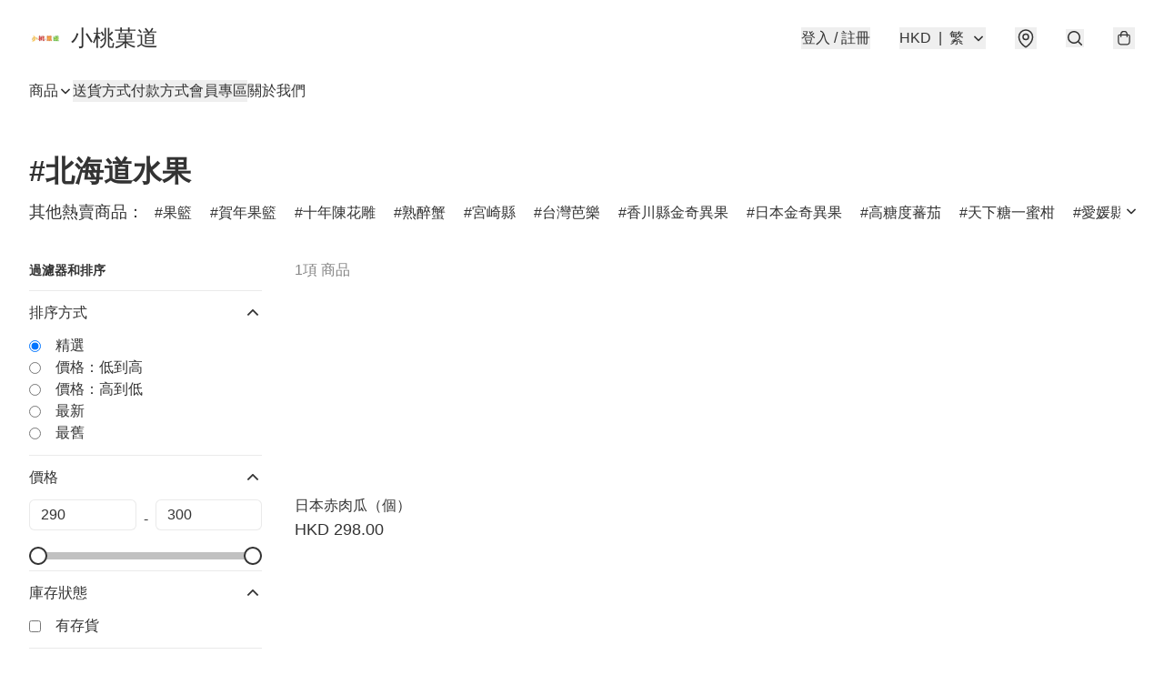

--- FILE ---
content_type: text/html; charset=utf-8
request_url: https://frelicious.com.hk/t/%E5%8C%97%E6%B5%B7%E9%81%93%E6%B0%B4%E6%9E%9C
body_size: 57513
content:
<!DOCTYPE html>
<html lang="zh-Hant">
  <head prefix="og: http://ogp.me/ns# fb: http://ogp.me/ns/fb#">
    
      <meta charset="utf-8">
      <meta name="viewport" content="width=device-width initial-scale=1,minimum-scale=1.0, maximum-scale=1.0, user-scalable=no"><title>北海道水果 | 小桃菓道</title>
    <meta name="title" content="北海道水果 | 小桃菓道">
        <meta name="description"
              content="">
      <meta name="theme-color" content="#FFFFFF">
      <meta name="mobile-web-app-capable" content="yes">
      <meta name="apple-mobile-web-app-status-bar-style" content="default">
      <meta name="apple-mobile-web-app-title" content="小桃菓道">
      <link rel="canonical" href="https://frelicious.com.hk/t/北海道水果">
      <link rel="manifest" href="https://frelicious.com.hk/manifest-storefront.json">
        <link rel="shortcut icon" href="https://img.boutirapp.com/i/EteikkLhKffKeDoRLOODcwGNZ3Qt1kTtgqyZ3g-Y9Sf=s32">
        <link rel="apple-touch-icon" href="https://img.boutirapp.com/i/EteikkLhKffKeDoRLOODcwGNZ3Qt1kTtgqyZ3g-Y9Sf=s180" sizes="180x180">
        <link rel="icon" type="image/png" href="https://img.boutirapp.com/i/EteikkLhKffKeDoRLOODcwGNZ3Qt1kTtgqyZ3g-Y9Sf=s192" sizes="192x192">
        <meta property="fb:app_id" content="871491559635214">
<meta property="fb:pages" content="234728686690350">
<meta property="fb:pages" content="1102668359812698">
<meta property="og:site_name" content="小桃菓道">
<meta property="og:url" content="https://frelicious.com.hk/t/北海道水果">
  <meta property="og:image" content="https://img.boutirapp.com/i/98MCd32VmGsawPk7iDREZnO6ulLo4vKAN9x24Is0F-n">
  <meta property="og:image:width" content="768">
  <meta property="og:image:height" content="768">
    
    <meta property="og:title" content="小桃菓道">
    <meta property="og:description" content="">
  <meta property="og:type" content="product.group">
  <meta name="keywords"
        content="小桃菓道, eshop, igshop, facebookshop, m-commerce, sitebuilder, shopping, shopline, shopify, instagram, redso, online store, 網上商店">
        <link rel="preconnect" href="https://fonts.googleapis.com">
<link rel="preconnect" href="https://fonts.gstatic.com" crossorigin>

<style>
  @font-face {
    font-family: encrypt;
    font-style: normal;
    font-weight: 400;
    src: url(https://static.boutir.com/themes/modern/assets/fonts/encrypt.woff2) format("woff2");
  }

  :root {
    --bt-font-family: Arial, 'Microsoft JhengHei', 'Microsoft YaHei', 'Microsoft YaHei UI', 'Apple LiGothic Medium', 'LiHei Pro Medium', sans-serif;
    --bt-font-family-encrypt: encrypt, Arial, 'Microsoft JhengHei', 'Microsoft YaHei', 'Microsoft YaHei UI', 'Apple LiGothic Medium', 'LiHei Pro Medium', sans-serif;
    --bt-font-size: 16px;
    --bt-font-weight: normal;
    --bt-font-style: normal;
    --bt-font-decoration: none;

    
    --bt-color-background-body: 255 255 255;
    --bt-alpha-background-body: 1;
    --bt-color-text-body: 51 51 51;
    --bt-alpha-text-body: 1;

    
    --bt-color-background: 255 255 255;
    --bt-alpha-background: 1;
    --bt-color-background-dark: 204 204 204;
    --bt-color-background-light: 255 255 255;
    --bt-color-text: 51 51 51;
    --bt-alpha-text: 1;
    --bt-color-text-dark: 41 41 41;
    --bt-color-text-light: 92 92 92;

    --bt-color-price-regular: 51 51 51;
    --bt-alpha-price-regular: 1;
    --bt-color-price-original: 153 153 153;
    --bt-alpha-price-original: 1;
    --bt-color-price-sale: 250 70 70;
    --bt-alpha-price-sale: 1;
    --bt-color-price-member: 28 183 141;
    --bt-alpha-price-member: 1;

    --bt-color-primary-background: 51 51 51;
    --bt-alpha-primary-background: 1;
    --bt-color-primary-background-dark: 41 41 41;
    --bt-color-primary-background-light: 92 92 92;
    --bt-color-primary-background-darker: 26 26 26;
    --bt-color-primary-stroke: 51 51 51;
    --bt-alpha-primary-stroke: 1;
    --bt-color-primary-stroke-dark: 41 41 41;
    --bt-color-primary-stroke-light: 92 92 92;
    --bt-color-primary-text: 255 255 255;
    --bt-alpha-primary-text: 1;
    --bt-color-primary-text-dark: 204 204 204;
    --bt-color-primary-text-light: 255 255 255;

    --bt-color-secondary-background: 0 0 0;
    --bt-alpha-secondary-background: 0;
    --bt-color-secondary-background-dark: 0 0 0;
    --bt-color-secondary-background-light: 51 51 51;
    --bt-color-secondary-stroke: 51 51 51;
    --bt-alpha-secondary-stroke: 1;
    --bt-color-secondary-stroke-dark: 41 41 41;
    --bt-color-secondary-stroke-light: 92 92 92;
    --bt-color-secondary-text: 51 51 51;
    --bt-alpha-secondary-text: 1;
    --bt-color-secondary-text-dark: 41 41 41;
    --bt-color-secondary-text-light: 92 92 92;

    --bt-radius-primary: 6px;
    --bt-radius-secondary: 6px;

    --bt-spacing: 24px;

    --bt-radius-product-card-media: 0px;

    
    --fw-player-border-radius: 0px;
    --fw-storyblock-border-radius: 0px;
    --fw-thumbnail-border-radius: 0px;

    --bt-pre-order-color-background: 51 51 51;
    --bt-pre-order-alpha-background: 1;
    --bt-pre-order-color-stroke: 51 51 51;
    --bt-pre-order-alpha-stroke: 1;
    --bt-pre-order-color-text: 255 255 255;
    --bt-pre-order-alpha-text: 1;
    --bt-pre-order-radius: 0px;

    --bt-product-starting-color-background: 51 51 51;
    --bt-product-starting-alpha-background: 1;
    --bt-product-starting-color-stroke: 51 51 51;
    --bt-product-starting-alpha-stroke: 1;
    --bt-product-starting-color-text: 255 255 255;
    --bt-product-starting-alpha-text: 1;
    --bt-product-starting-radius: 0px;

    --bt-product-starting-countdown-color-background: 51 51 51;
    --bt-product-starting-countdown-alpha-background: 1;
    --bt-product-starting-countdown-color-stroke: 51 51 51;
    --bt-product-starting-countdown-alpha-stroke: 1;
    --bt-product-starting-countdown-color-text: 255 255 255;
    --bt-product-starting-countdown-alpha-text: 1;
    --bt-product-starting-countdown-radius: 0px;

    --bt-product-ending-countdown-color-background: 51 51 51;
    --bt-product-ending-countdown-alpha-background: 1;
    --bt-product-ending-countdown-color-stroke: 51 51 51;
    --bt-product-ending-countdown-alpha-stroke: 1;
    --bt-product-ending-countdown-color-text: 255 255 255;
    --bt-product-ending-countdown-alpha-text: 1;
    --bt-product-ending-countdown-radius: 0px;

    --bt-product-ended-color-background: 51 51 51;
    --bt-product-ended-alpha-background: 1;
    --bt-product-ended-color-stroke: 51 51 51;
    --bt-product-ended-alpha-stroke: 1;
    --bt-product-ended-color-text: 255 255 255;
    --bt-product-ended-alpha-text: 1;
    --bt-product-ended-radius: 0px;

    --bt-page-max-width: 1440px;

    --bt-heading-1-weight: 700;
    --bt-heading-1-style: normal;
    --bt-heading-1-decoration: none;
    --bt-heading-1-color: #333333;
    --bt-heading-1-size: 32px;

    --bt-heading-2-weight: 700;
    --bt-heading-2-style: normal;
    --bt-heading-2-decoration: none;
    --bt-heading-2-color: #333333;
    --bt-heading-2-size: 24px;

    --bt-heading-3-weight: 700;
    --bt-heading-3-style: normal;
    --bt-heading-3-decoration: none;
    --bt-heading-3-color: #333333;
    --bt-heading-3-size: 18px;

    --bt-subheading-1-weight: 500;
    --bt-subheading-1-style: normal;
    --bt-subheading-1-decoration: none;
    --bt-subheading-1-color: #333333;
    --bt-subheading-1-size: 24px;

    --bt-subheading-2-weight: 500;
    --bt-subheading-2-style: normal;
    --bt-subheading-2-decoration: none;
    --bt-subheading-2-color: #333333;
    --bt-subheading-2-size: 16px;

    --bt-subheading-3-weight: 500;
    --bt-subheading-3-style: normal;
    --bt-subheading-3-decoration: none;
    --bt-subheading-3-color: #333333;
    --bt-subheading-3-size: 14px;

    --bt-paragraph-1-weight: 400;
    --bt-paragraph-1-style: normal;
    --bt-paragraph-1-decoration: none;
    --bt-paragraph-1-color: #333333;
    --bt-paragraph-1-size: 18px;

    --bt-paragraph-2-weight: 400;
    --bt-paragraph-2-style: normal;
    --bt-paragraph-2-decoration: none;
    --bt-paragraph-2-color: #333333;
    --bt-paragraph-2-size: 16px;

    --bt-paragraph-3-weight: 400;
    --bt-paragraph-3-style: normal;
    --bt-paragraph-3-decoration: none;
    --bt-paragraph-3-color: #333333;
    --bt-paragraph-3-size: 14px;

    --iti-path-flags-1x: url("https://static.boutir.com/themes/modern/images/1c8790d.png");
    --iti-path-flags-2x: url("https://static.boutir.com/themes/modern/images/d8eb052.png");

    --bt-color-apple: 5 7 8;
    --bt-color-apple-dark: 4 6 6;
    --bt-color-facebook: 61 90 151;
    --bt-color-facebook-dark: 49 72 121;
    --bt-color-google: 234 67 54;
    --bt-color-google-dark: 187 54 43;
    --bt-color-instagram: 162 58 168;
    --bt-color-instagram-dark: 130 46 134;
    --bt-color-twitter: 39 169 224;
    --bt-color-twitter-dark: 31 135 179;
  }

  @media (min-width: 768px) {
    :root {
      --bt-spacing: 32px;
    }
  }
</style>
      <style>*,:after,:before{--tw-border-spacing-x:0;--tw-border-spacing-y:0;--tw-translate-x:0;--tw-translate-y:0;--tw-rotate:0;--tw-skew-x:0;--tw-skew-y:0;--tw-scale-x:1;--tw-scale-y:1;--tw-pan-x: ;--tw-pan-y: ;--tw-pinch-zoom: ;--tw-scroll-snap-strictness:proximity;--tw-gradient-from-position: ;--tw-gradient-via-position: ;--tw-gradient-to-position: ;--tw-ordinal: ;--tw-slashed-zero: ;--tw-numeric-figure: ;--tw-numeric-spacing: ;--tw-numeric-fraction: ;--tw-ring-inset: ;--tw-ring-offset-width:0px;--tw-ring-offset-color:#fff;--tw-ring-color:rgba(59,130,246,.5);--tw-ring-offset-shadow:0 0 #0000;--tw-ring-shadow:0 0 #0000;--tw-shadow:0 0 #0000;--tw-shadow-colored:0 0 #0000;--tw-blur: ;--tw-brightness: ;--tw-contrast: ;--tw-grayscale: ;--tw-hue-rotate: ;--tw-invert: ;--tw-saturate: ;--tw-sepia: ;--tw-drop-shadow: ;--tw-backdrop-blur: ;--tw-backdrop-brightness: ;--tw-backdrop-contrast: ;--tw-backdrop-grayscale: ;--tw-backdrop-hue-rotate: ;--tw-backdrop-invert: ;--tw-backdrop-opacity: ;--tw-backdrop-saturate: ;--tw-backdrop-sepia: ;--tw-contain-size: ;--tw-contain-layout: ;--tw-contain-paint: ;--tw-contain-style: }::backdrop{--tw-border-spacing-x:0;--tw-border-spacing-y:0;--tw-translate-x:0;--tw-translate-y:0;--tw-rotate:0;--tw-skew-x:0;--tw-skew-y:0;--tw-scale-x:1;--tw-scale-y:1;--tw-pan-x: ;--tw-pan-y: ;--tw-pinch-zoom: ;--tw-scroll-snap-strictness:proximity;--tw-gradient-from-position: ;--tw-gradient-via-position: ;--tw-gradient-to-position: ;--tw-ordinal: ;--tw-slashed-zero: ;--tw-numeric-figure: ;--tw-numeric-spacing: ;--tw-numeric-fraction: ;--tw-ring-inset: ;--tw-ring-offset-width:0px;--tw-ring-offset-color:#fff;--tw-ring-color:rgba(59,130,246,.5);--tw-ring-offset-shadow:0 0 #0000;--tw-ring-shadow:0 0 #0000;--tw-shadow:0 0 #0000;--tw-shadow-colored:0 0 #0000;--tw-blur: ;--tw-brightness: ;--tw-contrast: ;--tw-grayscale: ;--tw-hue-rotate: ;--tw-invert: ;--tw-saturate: ;--tw-sepia: ;--tw-drop-shadow: ;--tw-backdrop-blur: ;--tw-backdrop-brightness: ;--tw-backdrop-contrast: ;--tw-backdrop-grayscale: ;--tw-backdrop-hue-rotate: ;--tw-backdrop-invert: ;--tw-backdrop-opacity: ;--tw-backdrop-saturate: ;--tw-backdrop-sepia: ;--tw-contain-size: ;--tw-contain-layout: ;--tw-contain-paint: ;--tw-contain-style: }/*
! tailwindcss v3.4.17 | MIT License | https://tailwindcss.com
*/*,:after,:before{border:0 solid #ccc;box-sizing:border-box}:after,:before{--tw-content:""}:host,html{line-height:1.5;-webkit-text-size-adjust:100%;font-family:ui-sans-serif,system-ui,sans-serif,Apple Color Emoji,Segoe UI Emoji,Segoe UI Symbol,Noto Color Emoji;font-feature-settings:normal;font-variation-settings:normal;-moz-tab-size:4;-o-tab-size:4;tab-size:4;-webkit-tap-highlight-color:transparent}body{line-height:inherit;margin:0}hr{border-top-width:1px;color:inherit;height:0}abbr:where([title]){-webkit-text-decoration:underline dotted;text-decoration:underline dotted}h1,h2,h3,h4,h5,h6{font-size:inherit;font-weight:inherit}a{color:inherit;text-decoration:inherit}b,strong{font-weight:bolder}code,kbd,pre,samp{font-family:ui-monospace,SFMono-Regular,Menlo,Monaco,Consolas,Liberation Mono,Courier New,monospace;font-feature-settings:normal;font-size:1em;font-variation-settings:normal}small{font-size:80%}sub,sup{font-size:75%;line-height:0;position:relative;vertical-align:baseline}sub{bottom:-.25em}sup{top:-.5em}table{border-collapse:collapse;border-color:inherit;text-indent:0}button,input,optgroup,select,textarea{color:inherit;font-family:inherit;font-feature-settings:inherit;font-size:100%;font-variation-settings:inherit;font-weight:inherit;letter-spacing:inherit;line-height:inherit;margin:0;padding:0}button,select{text-transform:none}button,input:where([type=button]),input:where([type=reset]),input:where([type=submit]){-webkit-appearance:button;background-color:transparent;background-image:none}:-moz-focusring{outline:auto}:-moz-ui-invalid{box-shadow:none}progress{vertical-align:baseline}::-webkit-inner-spin-button,::-webkit-outer-spin-button{height:auto}[type=search]{-webkit-appearance:textfield;outline-offset:-2px}::-webkit-search-decoration{-webkit-appearance:none}::-webkit-file-upload-button{-webkit-appearance:button;font:inherit}summary{display:list-item}blockquote,dd,dl,figure,h1,h2,h3,h4,h5,h6,hr,p,pre{margin:0}fieldset{margin:0}fieldset,legend{padding:0}menu,ol,ul{list-style:none;margin:0;padding:0}dialog{padding:0}textarea{resize:vertical}input::-moz-placeholder,textarea::-moz-placeholder{color:#999;opacity:1}input::placeholder,textarea::placeholder{color:#999;opacity:1}[role=button],button{cursor:pointer}:disabled{cursor:default}audio,canvas,embed,iframe,img,object,svg,video{display:block;vertical-align:middle}img,video{height:auto;max-width:100%}[hidden]:where(:not([hidden=until-found])){display:none}body{overflow-anchor:auto;scroll-behavior:smooth;--tw-bg-opacity:1;background-color:rgb(var(--bt-color-background)/var(--tw-bg-opacity,1));--tw-bg-opacity:var(--bt-alpha-background);--tw-text-opacity:1;color:rgb(var(--bt-color-text)/var(--tw-text-opacity,1));--tw-text-opacity:var(--bt-alpha-text)}body,button,details,div,input,p,select,summary,textarea{font-family:var(--bt-font-family);font-size:var(--bt-font-size);font-style:var(--bt-font-style);font-weight:var(--bt-font-weight);-webkit-text-decoration:var(--bt-font-decoration);text-decoration:var(--bt-font-decoration)}textarea{field-sizing:content}hr{border-color:rgb(var(--bt-color-text)/.1)}input[type=date],input[type=email],input[type=number],input[type=password],input[type=search],input[type=tel],input[type=text],input[type=url],select,textarea{border-color:rgb(var(--bt-color-text)/.1);border-radius:var(--bt-radius-primary);border-width:1px;--tw-bg-opacity:1;background-color:rgb(var(--bt-color-background)/var(--tw-bg-opacity,1));--tw-bg-opacity:var(--bt-alpha-background);--tw-text-opacity:1;color:rgb(var(--bt-color-text)/var(--tw-text-opacity,1))}input[type=date]:disabled,input[type=email]:disabled,input[type=number]:disabled,input[type=password]:disabled,input[type=search]:disabled,input[type=tel]:disabled,input[type=text]:disabled,input[type=url]:disabled,select:disabled,textarea:disabled{color:rgb(var(--bt-color-text)/.5);cursor:not-allowed}div[aria-invalid=true],input[aria-invalid=true],select[aria-invalid=true],textarea[aria-invalid=true]{--tw-border-opacity:1;border-color:rgb(239 68 68/var(--tw-border-opacity,1))}select:not([multiple]){border-color:rgb(var(--bt-color-text)/.1);border-radius:var(--bt-radius-primary);border-width:1px}button,input[type=button],input[type=reset],input[type=submit]{--tw-text-opacity:1;color:rgb(var(--bt-color-text)/var(--tw-text-opacity,1))}button:disabled,input[type=button]:disabled,input[type=reset]:disabled,input[type=submit]:disabled{color:rgb(var(--bt-color-text)/.5);cursor:not-allowed}a{position:relative;text-decoration-line:none}a:disabled{--tw-grayscale:grayscale(100%);filter:var(--tw-blur) var(--tw-brightness) var(--tw-contrast) var(--tw-grayscale) var(--tw-hue-rotate) var(--tw-invert) var(--tw-saturate) var(--tw-sepia) var(--tw-drop-shadow)}a:disabled,a:disabled:hover{color:rgb(var(--bt-color-text)/.3);cursor:not-allowed}a:hover{color:rgb(var(--bt-color-text-light)/var(--tw-text-opacity,1))}a:active,a:hover{--tw-text-opacity:1}a:active{color:rgb(var(--bt-color-text-dark)/var(--tw-text-opacity,1))}a{text-decoration-line:underline}a:hover{text-decoration-line:none}::-ms-clear,::-ms-reveal{display:none}::-webkit-search-cancel-button,::-webkit-search-decoration,::-webkit-search-results-button,::-webkit-search-results-decoration{-webkit-appearance:none;appearance:none}input[type=number],input[type=number]::-webkit-inner-spin-button,input[type=number]::-webkit-outer-spin-button{-moz-appearance:textfield!important;-webkit-appearance:none;appearance:none;margin:0}[data-infinite-scroll]{min-height:1px}.\!container{width:100%!important}.container{width:100%}@media (min-width:640px){.\!container{max-width:640px!important}.container{max-width:640px}}@media (min-width:768px){.\!container{max-width:768px!important}.container{max-width:768px}}@media (min-width:1024px){.\!container{max-width:1024px!important}.container{max-width:1024px}}@media (min-width:1280px){.\!container{max-width:1280px!important}.container{max-width:1280px}}@media (min-width:1536px){.\!container{max-width:1536px!important}.container{max-width:1536px}}.aspect-h-1{--tw-aspect-h:1}.aspect-h-2{--tw-aspect-h:2}.aspect-h-3{--tw-aspect-h:3}.aspect-h-4{--tw-aspect-h:4}.aspect-h-9{--tw-aspect-h:9}.aspect-w-1{padding-bottom:calc(var(--tw-aspect-h)/var(--tw-aspect-w)*100%);position:relative;--tw-aspect-w:1}.aspect-w-1>*{bottom:0;height:100%;left:0;position:absolute;right:0;top:0;width:100%}.aspect-w-16{padding-bottom:calc(var(--tw-aspect-h)/var(--tw-aspect-w)*100%);position:relative;--tw-aspect-w:16}.aspect-w-16>*{bottom:0;height:100%;left:0;position:absolute;right:0;top:0;width:100%}.aspect-w-2{padding-bottom:calc(var(--tw-aspect-h)/var(--tw-aspect-w)*100%);position:relative;--tw-aspect-w:2}.aspect-w-2>*{bottom:0;height:100%;left:0;position:absolute;right:0;top:0;width:100%}.aspect-w-3{padding-bottom:calc(var(--tw-aspect-h)/var(--tw-aspect-w)*100%);position:relative;--tw-aspect-w:3}.aspect-w-3>*{bottom:0;height:100%;left:0;position:absolute;right:0;top:0;width:100%}.aspect-w-4{padding-bottom:calc(var(--tw-aspect-h)/var(--tw-aspect-w)*100%);position:relative;--tw-aspect-w:4}.aspect-w-4>*{bottom:0;height:100%;left:0;position:absolute;right:0;top:0;width:100%}.aspect-w-5{padding-bottom:calc(var(--tw-aspect-h)/var(--tw-aspect-w)*100%);position:relative;--tw-aspect-w:5}.aspect-w-5>*{bottom:0;height:100%;left:0;position:absolute;right:0;top:0;width:100%}.aspect-w-6{padding-bottom:calc(var(--tw-aspect-h)/var(--tw-aspect-w)*100%);position:relative;--tw-aspect-w:6}.aspect-w-6>*{bottom:0;height:100%;left:0;position:absolute;right:0;top:0;width:100%}.bt-component{margin:auto;max-width:64rem}.bt-component--full-width{max-width:var(--bt-page-max-width)}.bt-divider{align-items:center;display:flex;gap:1rem;text-align:center;white-space:nowrap}.bt-divider:after,.bt-divider:before{background-color:rgb(var(--bt-color-text)/.2);content:var(--tw-content);flex:1 1 0%;height:1px}.bt-backdrop{position:sticky;--tw-bg-opacity:1;background-color:rgb(255 255 255/var(--tw-bg-opacity,1));--tw-text-opacity:1;color:rgb(var(--bt-color-text)/var(--tw-text-opacity,1));--tw-text-opacity:var(--bt-alpha-text)}.bt-backdrop:before{z-index:-1;--tw-bg-opacity:1;background-color:rgb(var(--bt-color-background)/var(--tw-bg-opacity,1));--tw-bg-opacity:var(--bt-alpha-background)}.bt-backdrop:after,.bt-backdrop:before{border-radius:inherit;content:var(--tw-content);inset:0;position:absolute}.bt-backdrop:after{z-index:-2;--tw-bg-opacity:1;background-color:rgb(var(--bt-color-background-body)/var(--tw-bg-opacity,1));--tw-bg-opacity:var(--bt-alpha-background-body)}.bt-product-card-media{border-radius:var(--bt-radius-product-card-media);display:block;overflow:hidden;position:relative}.bt-product-card-media>*{width:100%}.bt-product-card-media--video{padding-bottom:min(177.777778%,75vh)}.bt-product-card-media--video>img{display:none}.bt-product-card-media--square{padding-bottom:100%}.bt-product-card-media--square>*{height:100%;inset:0;position:absolute}.bt-product-card-media--default{transition-duration:.3s;transition-property:filter;transition-timing-function:cubic-bezier(.4,0,.2,1)}.bt-product-card-media--default:hover{--tw-brightness:brightness(1.1)}.bt-product-card-media--default:active,.bt-product-card-media--default:hover{filter:var(--tw-blur) var(--tw-brightness) var(--tw-contrast) var(--tw-grayscale) var(--tw-hue-rotate) var(--tw-invert) var(--tw-saturate) var(--tw-sepia) var(--tw-drop-shadow)}.bt-product-card-media--default:active{--tw-brightness:brightness(.95)}.bt-product-card-media--fade>img:first-of-type{opacity:1}.bt-product-card-media--fade>img:first-of-type,.bt-product-card-media--fade>img:nth-of-type(2){transition-duration:.3s;transition-property:opacity;transition-timing-function:cubic-bezier(.4,0,.2,1)}.bt-product-card-media--fade>img:nth-of-type(2){height:100%;inset:0;opacity:0;position:absolute}.bt-product-card-media--fade:hover>img:first-of-type{opacity:0}.bt-product-card-media--fade:hover>img:nth-of-type(2){opacity:1}.bt-product-card-media--zoom>img{transition-duration:.3s;transition-property:transform;transition-timing-function:cubic-bezier(.4,0,.2,1)}.bt-product-card-media--zoom:hover>img{--tw-scale-x:1.1;--tw-scale-y:1.1}.bt-product-card-media--zoom:active>img,.bt-product-card-media--zoom:hover>img{transform:translate(var(--tw-translate-x),var(--tw-translate-y)) rotate(var(--tw-rotate)) skewX(var(--tw-skew-x)) skewY(var(--tw-skew-y)) scaleX(var(--tw-scale-x)) scaleY(var(--tw-scale-y))}.bt-product-card-media--zoom:active>img{--tw-scale-x:.95;--tw-scale-y:.95}.bt-product-card-media--glass:before{background-color:hsla(0,0%,100%,.1);border-radius:inherit;inset:0;opacity:0;position:absolute;z-index:1;--tw-brightness:brightness(1.1);--tw-saturate:saturate(1.5);filter:var(--tw-blur) var(--tw-brightness) var(--tw-contrast) var(--tw-grayscale) var(--tw-hue-rotate) var(--tw-invert) var(--tw-saturate) var(--tw-sepia) var(--tw-drop-shadow);--tw-backdrop-blur:blur(0.5px);backdrop-filter:var(--tw-backdrop-blur) var(--tw-backdrop-brightness) var(--tw-backdrop-contrast) var(--tw-backdrop-grayscale) var(--tw-backdrop-hue-rotate) var(--tw-backdrop-invert) var(--tw-backdrop-opacity) var(--tw-backdrop-saturate) var(--tw-backdrop-sepia);transition-duration:.3s;transition-property:opacity;transition-timing-function:cubic-bezier(.4,0,.2,1);--tw-content:"";content:var(--tw-content)}.bt-product-card-media--glass:hover:before{opacity:1}.bt-product-card-media--glass:after{border-radius:inherit;inset:0;opacity:0;position:absolute;z-index:2;--tw-shadow:inset 1px 1px 0 #fff,inset 0 0 5px #fff;--tw-shadow-colored:inset 1px 1px 0 var(--tw-shadow-color),inset 0 0 5px var(--tw-shadow-color);box-shadow:var(--tw-ring-offset-shadow,0 0 #0000),var(--tw-ring-shadow,0 0 #0000),var(--tw-shadow);--tw-blur:blur(1px);filter:var(--tw-blur) var(--tw-brightness) var(--tw-contrast) var(--tw-grayscale) var(--tw-hue-rotate) var(--tw-invert) var(--tw-saturate) var(--tw-sepia) var(--tw-drop-shadow);transition-duration:.3s;transition-property:opacity;transition-timing-function:cubic-bezier(.4,0,.2,1);--tw-content:"";content:var(--tw-content)}.bt-product-card-media--glass:hover:after{opacity:1}.h1,.title1{color:var(--bt-heading-1-color);font-size:var(--bt-heading-1-size);font-style:var(--bt-heading-1-style);font-weight:var(--bt-heading-1-weight);-webkit-text-decoration:var(--bt-heading-1-decoration);text-decoration:var(--bt-heading-1-decoration)}.h2,.title2{color:var(--bt-heading-2-color);font-size:var(--bt-heading-2-size);font-style:var(--bt-heading-2-style);font-weight:var(--bt-heading-2-weight);-webkit-text-decoration:var(--bt-heading-2-decoration);text-decoration:var(--bt-heading-2-decoration)}.h3,.title3{color:var(--bt-heading-3-color);font-size:var(--bt-heading-3-size);font-style:var(--bt-heading-3-style);font-weight:var(--bt-heading-3-weight);-webkit-text-decoration:var(--bt-heading-3-decoration);text-decoration:var(--bt-heading-3-decoration)}.sh1,.title4{color:var(--bt-subheading-1-color);font-size:var(--bt-subheading-1-size);font-style:var(--bt-subheading-1-style);font-weight:var(--bt-subheading-1-weight);-webkit-text-decoration:var(--bt-subheading-1-decoration);text-decoration:var(--bt-subheading-1-decoration)}.sh2{color:var(--bt-subheading-2-color);font-size:var(--bt-subheading-2-size);font-style:var(--bt-subheading-2-style);font-weight:var(--bt-subheading-2-weight);-webkit-text-decoration:var(--bt-subheading-2-decoration);text-decoration:var(--bt-subheading-2-decoration)}.sh3{color:var(--bt-subheading-3-color);font-size:var(--bt-subheading-3-size);font-style:var(--bt-subheading-3-style);font-weight:var(--bt-subheading-3-weight);-webkit-text-decoration:var(--bt-subheading-3-decoration);text-decoration:var(--bt-subheading-3-decoration)}.p1,.paragraph1{color:var(--bt-paragraph-1-color);font-size:var(--bt-paragraph-1-size);font-style:var(--bt-paragraph-1-style);font-weight:var(--bt-paragraph-1-weight);-webkit-text-decoration:var(--bt-paragraph-1-decoration);text-decoration:var(--bt-paragraph-1-decoration)}.p2,.paragraph2{color:var(--bt-paragraph-2-color);font-size:var(--bt-paragraph-2-size);font-style:var(--bt-paragraph-2-style);font-weight:var(--bt-paragraph-2-weight);-webkit-text-decoration:var(--bt-paragraph-2-decoration);text-decoration:var(--bt-paragraph-2-decoration)}.p3,.paragraph3{color:var(--bt-paragraph-3-color);font-size:var(--bt-paragraph-3-size);font-style:var(--bt-paragraph-3-style);font-weight:var(--bt-paragraph-3-weight);-webkit-text-decoration:var(--bt-paragraph-3-decoration);text-decoration:var(--bt-paragraph-3-decoration)}.btn{align-items:center;border-radius:var(--bt-radius-primary);display:inline-flex;justify-content:center;line-height:1;overflow:hidden;padding:.75rem 1.25rem;position:relative;text-align:center;text-decoration-line:none}.btn:disabled,.btn:disabled:hover{cursor:not-allowed;--tw-border-opacity:1;border-color:rgb(230 230 230/var(--tw-border-opacity,1));--tw-bg-opacity:1;background-color:rgb(230 230 230/var(--tw-bg-opacity,1));--tw-text-opacity:1;color:rgb(179 179 179/var(--tw-text-opacity,1))}.btn-link{position:relative;text-decoration-line:none}.btn-link:disabled{--tw-grayscale:grayscale(100%);filter:var(--tw-blur) var(--tw-brightness) var(--tw-contrast) var(--tw-grayscale) var(--tw-hue-rotate) var(--tw-invert) var(--tw-saturate) var(--tw-sepia) var(--tw-drop-shadow)}.btn-link:disabled,.btn-link:disabled:hover{color:rgb(var(--bt-color-text)/.3);cursor:not-allowed}.btn-link:hover{--tw-text-opacity:1;color:rgb(var(--bt-color-text-light)/var(--tw-text-opacity,1))}.btn-link:active{--tw-text-opacity:1;color:rgb(var(--bt-color-text-dark)/var(--tw-text-opacity,1))}.btn-default{padding:.5rem 1rem;position:relative;text-decoration-line:none}.btn-default:disabled,.btn-default:disabled:hover{cursor:not-allowed;--tw-text-opacity:1;color:rgb(179 179 179/var(--tw-text-opacity,1))}.btn-default:hover{background-color:rgb(var(--bt-color-text)/.1);--tw-text-opacity:1;color:rgb(var(--bt-color-text-light)/var(--tw-text-opacity,1))}.btn-default:active{background-color:rgb(var(--bt-color-text)/.2);--tw-text-opacity:1;color:rgb(var(--bt-color-text-dark)/var(--tw-text-opacity,1))}.btn-primary{align-items:center;border-radius:var(--bt-radius-primary);display:inline-flex;justify-content:center;line-height:1;overflow:hidden;padding:.75rem 1.25rem;position:relative;text-align:center;text-decoration-line:none}.btn-primary:disabled,.btn-primary:disabled:hover{cursor:not-allowed;--tw-border-opacity:1;border-color:rgb(230 230 230/var(--tw-border-opacity,1));--tw-bg-opacity:1;background-color:rgb(230 230 230/var(--tw-bg-opacity,1));--tw-text-opacity:1;color:rgb(179 179 179/var(--tw-text-opacity,1))}.btn-primary{background-color:rgb(var(--bt-color-primary-background)/var(--tw-bg-opacity,1));border-color:rgb(var(--bt-color-primary-stroke)/var(--tw-border-opacity,1));border-width:2px;color:rgb(var(--bt-color-primary-text)/var(--tw-text-opacity,1))}.btn-primary,.btn-primary:hover{--tw-border-opacity:1;--tw-border-opacity:var(--bt-alpha-primary-stroke);--tw-bg-opacity:1;--tw-bg-opacity:var(--bt-alpha-primary-background);--tw-text-opacity:1;--tw-text-opacity:var(--bt-alpha-primary-text)}.btn-primary:hover{background-color:rgb(var(--bt-color-primary-background-light)/var(--tw-bg-opacity,1));border-color:rgb(var(--bt-color-primary-stroke-light)/var(--tw-border-opacity,1));color:rgb(var(--bt-color-primary-text-light)/var(--tw-text-opacity,1))}.btn-primary:active{--tw-border-opacity:1;border-color:rgb(var(--bt-color-primary-stroke-dark)/var(--tw-border-opacity,1));--tw-border-opacity:var(--bt-alpha-primary-stroke);--tw-bg-opacity:1;background-color:rgb(var(--bt-color-primary-background-dark)/var(--tw-bg-opacity,1));--tw-bg-opacity:var(--bt-alpha-primary-background);--tw-text-opacity:1;color:rgb(var(--bt-color-primary-text-dark)/var(--tw-text-opacity,1));--tw-text-opacity:var(--bt-alpha-primary-text)}.btn-secondary{align-items:center;border-radius:var(--bt-radius-primary);display:inline-flex;justify-content:center;line-height:1;overflow:hidden;padding:.75rem 1.25rem;position:relative;text-align:center;text-decoration-line:none}.btn-secondary:disabled,.btn-secondary:disabled:hover{cursor:not-allowed;--tw-border-opacity:1;border-color:rgb(230 230 230/var(--tw-border-opacity,1));--tw-bg-opacity:1;background-color:rgb(230 230 230/var(--tw-bg-opacity,1));--tw-text-opacity:1;color:rgb(179 179 179/var(--tw-text-opacity,1))}.btn-secondary{background-color:rgb(var(--bt-color-secondary-background)/var(--tw-bg-opacity,1));border-color:rgb(var(--bt-color-secondary-stroke)/var(--tw-border-opacity,1));border-radius:var(--bt-radius-secondary);border-width:2px;color:rgb(var(--bt-color-secondary-text)/var(--tw-text-opacity,1))}.btn-secondary,.btn-secondary:hover{--tw-border-opacity:1;--tw-border-opacity:var(--bt-alpha-secondary-stroke);--tw-bg-opacity:1;--tw-bg-opacity:var(--bt-alpha-secondary-background);--tw-text-opacity:1;--tw-text-opacity:var(--bt-alpha-secondary-text)}.btn-secondary:hover{background-color:rgb(var(--bt-color-secondary-background-light)/var(--tw-bg-opacity,1));border-color:rgb(var(--bt-color-secondary-stroke-light)/var(--tw-border-opacity,1));color:rgb(var(--bt-color-secondary-text-light)/var(--tw-text-opacity,1))}.btn-secondary:active{--tw-border-opacity:1;border-color:rgb(var(--bt-color-secondary-stroke-dark)/var(--tw-border-opacity,1));--tw-border-opacity:var(--bt-alpha-secondary-stroke);--tw-bg-opacity:1;background-color:rgb(var(--bt-color-secondary-background-dark)/var(--tw-bg-opacity,1));--tw-bg-opacity:var(--bt-alpha-secondary-background);--tw-text-opacity:1;color:rgb(var(--bt-color-secondary-text-dark)/var(--tw-text-opacity,1));--tw-text-opacity:var(--bt-alpha-secondary-text)}.btn-lg{font-size:var(--bt-paragraph-1-size);font-weight:var(--bt-paragraph-1-weight);line-height:1;min-width:180px;padding:1rem 1.5rem}.btn-sm{font-size:var(--bt-paragraph-3-size);font-weight:var(--bt-paragraph-3-weight);line-height:1;min-width:120px;padding:.75rem 1rem}.category-item{border-bottom-width:1px;border-color:rgb(var(--bt-color-text)/.1);display:block;flex:1 1 0%;overflow-wrap:break-word;padding:.5rem 1rem;text-decoration-line:none;word-break:break-word}.category-item:hover{background-color:rgb(var(--bt-color-text)/.1);position:relative}.category-item:hover:before{background-color:rgb(var(--bt-color-text)/.8);content:var(--tw-content);height:100%;left:0;position:absolute;top:0;width:3px}.category-item-active{background-color:rgb(var(--bt-color-text)/.1);position:relative}.category-item-active:before{background-color:rgb(var(--bt-color-text)/.8);content:var(--tw-content);height:100%;left:0;position:absolute;top:0;width:3px}.product-badge{align-self:flex-start;border-color:transparent;border-width:2px;display:inline-block;font-size:.875rem;line-height:1.25rem;padding:.375rem .625rem;white-space:nowrap}.pre-order-badge{border-color:transparent;border-radius:var(--bt-pre-order-radius);border-width:2px;--tw-border-opacity:1;border-color:rgb(var(--bt-pre-order-color-stroke)/var(--tw-border-opacity,1));--tw-border-opacity:var(--bt-pre-order-alpha-stroke);--tw-bg-opacity:1;background-color:rgb(var(--bt-pre-order-color-background)/var(--tw-bg-opacity,1));--tw-bg-opacity:var(--bt-pre-order-alpha-background);--tw-text-opacity:1;color:rgb(var(--bt-pre-order-color-text)/var(--tw-text-opacity,1));--tw-text-opacity:var(--bt-pre-order-alpha-text)}.pre-order-badge,.product-starting-badge{align-self:flex-start;display:inline-block;font-size:.875rem;line-height:1.25rem;padding:.375rem .625rem;white-space:nowrap}.product-starting-badge{border-color:transparent;border-radius:var(--bt-product-starting-radius);border-width:2px;--tw-border-opacity:1;border-color:rgb(var(--bt-product-starting-color-stroke)/var(--tw-border-opacity,1));--tw-border-opacity:var(--bt-product-starting-alpha-stroke);--tw-bg-opacity:1;background-color:rgb(var(--bt-product-starting-color-background)/var(--tw-bg-opacity,1));--tw-bg-opacity:var(--bt-product-starting-alpha-background);--tw-text-opacity:1;color:rgb(var(--bt-product-starting-color-text)/var(--tw-text-opacity,1));--tw-text-opacity:var(--bt-product-starting-alpha-text)}.product-starting-countdown-badge{border-color:transparent;border-radius:var(--bt-product-starting-countdown-radius);border-width:2px;--tw-border-opacity:1;border-color:rgb(var(--bt-product-starting-countdown-color-stroke)/var(--tw-border-opacity,1));--tw-border-opacity:var(--bt-product-starting-countdown-alpha-stroke);--tw-bg-opacity:1;background-color:rgb(var(--bt-product-starting-countdown-color-background)/var(--tw-bg-opacity,1));--tw-bg-opacity:var(--bt-product-starting-countdown-alpha-background);--tw-text-opacity:1;color:rgb(var(--bt-product-starting-countdown-color-text)/var(--tw-text-opacity,1));--tw-text-opacity:var(--bt-product-starting-countdown-alpha-text)}.product-ending-countdown-badge,.product-starting-countdown-badge{align-self:flex-start;display:inline-block;font-size:.875rem;line-height:1.25rem;padding:.375rem .625rem;white-space:nowrap}.product-ending-countdown-badge{border-color:transparent;border-radius:var(--bt-product-ending-countdown-radius);border-width:2px;--tw-border-opacity:1;border-color:rgb(var(--bt-product-ending-countdown-color-stroke)/var(--tw-border-opacity,1));--tw-border-opacity:var(--bt-product-ending-countdown-alpha-stroke);--tw-bg-opacity:1;background-color:rgb(var(--bt-product-ending-countdown-color-background)/var(--tw-bg-opacity,1));--tw-bg-opacity:var(--bt-product-ending-countdown-alpha-background);--tw-text-opacity:1;color:rgb(var(--bt-product-ending-countdown-color-text)/var(--tw-text-opacity,1));--tw-text-opacity:var(--bt-product-ending-countdown-alpha-text)}.product-ended-badge{align-self:flex-start;border-color:transparent;border-radius:var(--bt-product-ended-radius);border-width:2px;display:inline-block;font-size:.875rem;line-height:1.25rem;padding:.375rem .625rem;white-space:nowrap;--tw-border-opacity:1;border-color:rgb(var(--bt-product-ended-color-stroke)/var(--tw-border-opacity,1));--tw-border-opacity:var(--bt-product-ended-alpha-stroke);--tw-bg-opacity:1;background-color:rgb(var(--bt-product-ended-color-background)/var(--tw-bg-opacity,1));--tw-bg-opacity:var(--bt-product-ended-alpha-background);--tw-text-opacity:1;color:rgb(var(--bt-product-ended-color-text)/var(--tw-text-opacity,1));--tw-text-opacity:var(--bt-product-ended-alpha-text)}.product-badge-sm{font-size:.75rem;line-height:1rem;padding:.125rem .375rem}.slider{-webkit-appearance:none;-moz-appearance:none;appearance:none;background-color:rgb(var(--bt-color-text)/.3);pointer-events:none;position:absolute;width:100%}.slider::-webkit-slider-thumb{-webkit-appearance:none;appearance:none;border-radius:9999px;border-style:solid;border-width:2px;cursor:pointer;height:1.25rem;pointer-events:auto;width:1.25rem;--tw-border-opacity:1;border-color:rgb(var(--bt-color-text)/var(--tw-border-opacity,1));--tw-bg-opacity:1;background-color:rgb(var(--bt-color-background)/var(--tw-bg-opacity,1))}.slider::-moz-range-thumb{-moz-appearance:none;appearance:none;border-radius:9999px;border-style:solid;border-width:2px;cursor:pointer;height:1.25rem;pointer-events:auto;width:1.25rem;--tw-border-opacity:1;border-color:rgb(var(--bt-color-text)/var(--tw-border-opacity,1));--tw-bg-opacity:1;background-color:rgb(var(--bt-color-background)/var(--tw-bg-opacity,1))}:root{--swiper-pagination-bullet-inactive-color:#fff;--swiper-pagination-bullet-inactive-opacity:1;--swiper-pagination-color:#fff;--swiper-theme-color:rgb(var(--bt-color-text)/var(--bt-alpha-text))}.swiper{list-style-type:none;margin-left:auto;margin-right:auto;overflow:hidden}.swiper,.swiper-wrapper{position:relative;z-index:10}.swiper-wrapper{box-sizing:content-box;display:flex;height:100%;transition-duration:.3s;transition-property:transform;transition-timing-function:cubic-bezier(.4,0,.2,1);width:100%}.swiper-android .swiper-slide,.swiper-wrapper{transform:translateZ(0)}.swiper-pointer-events{--tw-pan-y:pan-y;touch-action:var(--tw-pan-x) var(--tw-pan-y) var(--tw-pinch-zoom)}.swiper-slide{flex-shrink:0;height:100%;position:relative;transition-duration:.3s;transition-property:transform;transition-timing-function:cubic-bezier(.4,0,.2,1);width:100%}.swiper-slide-invisible-blank{visibility:hidden}.swiper-autoheight,.swiper-autoheight .swiper-slide{height:auto}.swiper-autoheight .swiper-wrapper{align-items:flex-start;transition-duration:.3s;transition-property:all;transition-timing-function:cubic-bezier(.4,0,.2,1)}.swiper-backface-hidden .swiper-slide{backface-visibility:hidden;transform:translateZ(0)}.swiper-fade.swiper-free-mode .swiper-slide{transition-timing-function:cubic-bezier(0,0,.2,1)}.swiper-fade .swiper-slide{pointer-events:none;transition-duration:.3s;transition-property:opacity;transition-timing-function:cubic-bezier(.4,0,.2,1)}.swiper-fade .swiper-slide .swiper-slide{pointer-events:none}.swiper-fade .swiper-slide-active,.swiper-fade .swiper-slide-active .swiper-slide-active{pointer-events:auto}.swiper-pagination{position:absolute;text-align:center;transform:translateZ(0);transition-duration:.3s;transition-property:opacity;transition-timing-function:cubic-bezier(.4,0,.2,1);z-index:10}.swiper-pagination.swiper-pagination-hidden{opacity:0}.swiper-pagination-disabled>.swiper-pagination,.swiper-pagination.swiper-pagination-disabled{display:none!important}.swiper-horizontal>.swiper-pagination-bullets,.swiper-pagination-bullets.swiper-pagination-horizontal,.swiper-pagination-custom,.swiper-pagination-fraction{bottom:1.5rem;left:0;width:100%}.swiper-pagination-bullet{background:var(--swiper-pagination-bullet-inactive-color,#000);border-radius:.25rem;display:inline-block;height:var(
      --swiper-pagination-bullet-height,var(--swiper-pagination-bullet-size,8px)
    );opacity:var(--swiper-pagination-bullet-inactive-opacity,.2);transition:width .2s;width:var(
      --swiper-pagination-bullet-width,var(--swiper-pagination-bullet-size,8px)
    )}button.swiper-pagination-bullet{-webkit-appearance:none;-moz-appearance:none;appearance:none;border-style:none;margin:0;padding:0;--tw-shadow:0 0 #0000;--tw-shadow-colored:0 0 #0000;box-shadow:var(--tw-ring-offset-shadow,0 0 #0000),var(--tw-ring-shadow,0 0 #0000),var(--tw-shadow)}.swiper-pagination-clickable .swiper-pagination-bullet{cursor:pointer}.swiper-pagination-bullet:only-child{display:none!important}.swiper-pagination-bullet-active{background:var(--swiper-pagination-color,var(--swiper-theme-color));opacity:var(--swiper-pagination-bullet-opacity,1);width:2.5rem}.swiper-horizontal>.swiper-pagination-bullets .swiper-pagination-bullet,.swiper-pagination-horizontal.swiper-pagination-bullets .swiper-pagination-bullet{margin:0 var(--swiper-pagination-bullet-horizontal-gap,4px)}.swiper-pagination-progressbar{background:rgba(0,0,0,.25);position:absolute}.swiper-pagination-progressbar .swiper-pagination-progressbar-fill{height:100%;left:0;position:absolute;top:0;transform-origin:top left;width:100%;--tw-scale-x:0;--tw-scale-y:0;background:var(--swiper-pagination-color,var(--swiper-theme-color));transform:translate(var(--tw-translate-x),var(--tw-translate-y)) rotate(var(--tw-rotate)) skewX(var(--tw-skew-x)) skewY(var(--tw-skew-y)) scaleX(var(--tw-scale-x)) scaleY(var(--tw-scale-y))}.swiper-horizontal>.swiper-pagination-progressbar,.swiper-pagination-progressbar.swiper-pagination-horizontal{height:.25rem;left:0;top:0;width:100%}.swiper-horizontal>.swiper-pagination-progressbar.swiper-pagination-progressbar-opposite,.swiper-pagination-progressbar.swiper-pagination-horizontal.swiper-pagination-progressbar-opposite{height:100%;left:0;top:0;width:.25rem}.swiper-pagination-lock{display:none}.swiper-button-next.swiper-button-disabled,.swiper-button-prev.swiper-button-disabled{cursor:auto;opacity:.3;pointer-events:none}.swiper-slide-thumb-active{border-width:1px;--tw-border-opacity:1;border-color:rgb(0 0 0/var(--tw-border-opacity,1))}.swiper-slide-thumb-active>img{padding:.5rem}.swiper-zoom-container{align-items:center;display:flex;height:100%;justify-content:center;text-align:center;width:100%}.swiper-zoom-container>img{max-height:75vh;max-width:100%;-o-object-fit:contain;object-fit:contain;transition-duration:.3s;transition-property:all;transition-timing-function:cubic-bezier(.4,0,.2,1)}.swiper-fullscreen .swiper-slide-active .swiper-zoom-container>img{max-height:100%}.swiper-slide-zoomed{cursor:move}.pointer-events-none{pointer-events:none}.pointer-events-auto{pointer-events:auto}.visible{visibility:visible}.invisible{visibility:hidden}.collapse{visibility:collapse}.\!static{position:static!important}.static{position:static}.\!fixed{position:fixed!important}.fixed{position:fixed}.absolute{position:absolute}.relative{position:relative}.sticky{position:sticky}.inset-0{inset:0}.inset-3{inset:.75rem}.inset-auto{inset:auto}.-left-2{left:-.5rem}.-left-4{left:-1rem}.-right-1{right:-.25rem}.-right-2{right:-.5rem}.-right-4{right:-1rem}.-top-0\.5{top:-.125rem}.-top-1{top:-.25rem}.-top-2{top:-.5rem}.bottom-0{bottom:0}.bottom-10{bottom:2.5rem}.bottom-12{bottom:3rem}.bottom-2{bottom:.5rem}.bottom-full{bottom:100%}.left-0{left:0}.left-1{left:.25rem}.left-1\/2{left:50%}.left-2{left:.5rem}.left-3{left:.75rem}.left-4{left:1rem}.left-5{left:1.25rem}.left-6{left:1.5rem}.left-60{left:15rem}.left-\[-99999px\]{left:-99999px}.right-0{right:0}.right-2{right:.5rem}.right-3{right:.75rem}.right-3\.5{right:.875rem}.right-4{right:1rem}.right-5{right:1.25rem}.right-6{right:1.5rem}.right-8{right:2rem}.right-\[-10px\]{right:-10px}.top-0{top:0}.top-0\.5{top:.125rem}.top-1{top:.25rem}.top-1\/2{top:50%}.top-2{top:.5rem}.top-2\.5{top:.625rem}.top-3{top:.75rem}.top-4{top:1rem}.top-5{top:1.25rem}.top-6{top:1.5rem}.top-8{top:2rem}.top-\[-10px\]{top:-10px}.top-full{top:100%}.isolate{isolation:isolate}.\!z-30{z-index:30!important}.z-0{z-index:0}.z-10{z-index:10}.z-20{z-index:20}.z-30{z-index:30}.z-40{z-index:40}.z-50{z-index:50}.order-first{order:-9999}.col-span-1{grid-column:span 1/span 1}.col-span-12{grid-column:span 12/span 12}.col-span-2{grid-column:span 2/span 2}.col-span-3{grid-column:span 3/span 3}.col-span-5{grid-column:span 5/span 5}.col-span-8{grid-column:span 8/span 8}.col-span-full{grid-column:1/-1}.col-start-1{grid-column-start:1}.col-start-3{grid-column-start:3}.row-span-2{grid-row:span 2/span 2}.row-start-1{grid-row-start:1}.row-start-2{grid-row-start:2}.float-left{float:left}.-m-4{margin:-1rem}.-m-7{margin:-1.75rem}.m-2{margin:.5rem}.m-auto{margin:auto}.m-px{margin:1px}.-mx-4{margin-left:-1rem;margin-right:-1rem}.-mx-5{margin-left:-1.25rem;margin-right:-1.25rem}.-my-px{margin-bottom:-1px;margin-top:-1px}.mx-2{margin-left:.5rem;margin-right:.5rem}.mx-3{margin-left:.75rem;margin-right:.75rem}.mx-4{margin-left:1rem;margin-right:1rem}.mx-6{margin-left:1.5rem;margin-right:1.5rem}.mx-auto{margin-left:auto;margin-right:auto}.my-1{margin-bottom:.25rem;margin-top:.25rem}.my-12{margin-bottom:3rem;margin-top:3rem}.my-16{margin-bottom:4rem;margin-top:4rem}.my-2{margin-bottom:.5rem;margin-top:.5rem}.my-24{margin-bottom:6rem;margin-top:6rem}.my-3{margin-bottom:.75rem;margin-top:.75rem}.my-4{margin-bottom:1rem;margin-top:1rem}.my-5{margin-bottom:1.25rem;margin-top:1.25rem}.my-6{margin-bottom:1.5rem;margin-top:1.5rem}.my-8{margin-bottom:2rem;margin-top:2rem}.my-9{margin-bottom:2.25rem;margin-top:2.25rem}.-mt-1{margin-top:-.25rem}.-mt-2{margin-top:-.5rem}.-mt-3{margin-top:-.75rem}.-mt-4{margin-top:-1rem}.-mt-5{margin-top:-1.25rem}.mb-0{margin-bottom:0}.mb-0\.5{margin-bottom:.125rem}.mb-1{margin-bottom:.25rem}.mb-10{margin-bottom:2.5rem}.mb-14{margin-bottom:3.5rem}.mb-2{margin-bottom:.5rem}.mb-3{margin-bottom:.75rem}.mb-4{margin-bottom:1rem}.mb-5{margin-bottom:1.25rem}.mb-6{margin-bottom:1.5rem}.mb-8{margin-bottom:2rem}.mb-9{margin-bottom:2.25rem}.ml-1{margin-left:.25rem}.ml-12{margin-left:3rem}.ml-2{margin-left:.5rem}.ml-20{margin-left:5rem}.ml-3{margin-left:.75rem}.ml-4{margin-left:1rem}.ml-5{margin-left:1.25rem}.ml-7{margin-left:1.75rem}.mr-1{margin-right:.25rem}.mr-2{margin-right:.5rem}.mr-2\.5{margin-right:.625rem}.mr-3{margin-right:.75rem}.mr-4{margin-right:1rem}.mt-0\.5{margin-top:.125rem}.mt-1{margin-top:.25rem}.mt-10{margin-top:2.5rem}.mt-12{margin-top:3rem}.mt-14{margin-top:3.5rem}.mt-15{margin-top:3.75rem}.mt-2{margin-top:.5rem}.mt-20{margin-top:5rem}.mt-3{margin-top:.75rem}.mt-4{margin-top:1rem}.mt-5{margin-top:1.25rem}.mt-6{margin-top:1.5rem}.mt-8{margin-top:2rem}.box-content{box-sizing:content-box}.line-clamp-2{-webkit-line-clamp:2}.line-clamp-2,.line-clamp-3{display:-webkit-box;overflow:hidden;-webkit-box-orient:vertical}.line-clamp-3{-webkit-line-clamp:3}.line-clamp-5{display:-webkit-box;overflow:hidden;-webkit-box-orient:vertical;-webkit-line-clamp:5}.block{display:block}.inline-block{display:inline-block}.flex{display:flex}.inline-flex{display:inline-flex}.table{display:table}.grid{display:grid}.inline-grid{display:inline-grid}.contents{display:contents}.\!hidden{display:none!important}.hidden{display:none}.size-12{height:3rem;width:3rem}.size-25{height:6.25rem;width:6.25rem}.size-4{height:1rem;width:1rem}.size-5{height:1.25rem;width:1.25rem}.size-6{height:1.5rem;width:1.5rem}.size-8{height:2rem;width:2rem}.h-0{height:0}.h-1\.5{height:.375rem}.h-10{height:2.5rem}.h-100{height:25rem}.h-11{height:2.75rem}.h-12{height:3rem}.h-14{height:3.5rem}.h-15{height:3.75rem}.h-16{height:4rem}.h-18{height:4.5rem}.h-2{height:.5rem}.h-2\.5{height:.625rem}.h-20{height:5rem}.h-24{height:6rem}.h-25{height:6.25rem}.h-3{height:.75rem}.h-4{height:1rem}.h-40{height:10rem}.h-48{height:12rem}.h-5{height:1.25rem}.h-52{height:13rem}.h-6{height:1.5rem}.h-60{height:15rem}.h-64{height:16rem}.h-7{height:1.75rem}.h-8{height:2rem}.h-9{height:2.25rem}.h-\[1000px\]{height:1000px}.h-\[400px\]{height:400px}.h-\[75vh\]{height:75vh}.h-auto{height:auto}.h-full{height:100%}.h-max{height:-moz-max-content;height:max-content}.h-screen{height:100vh}.h-spacing{height:var(--bt-spacing)}.\!max-h-none{max-height:none!important}.max-h-12{max-height:3rem}.max-h-20{max-height:5rem}.max-h-24{max-height:6rem}.max-h-2xs{max-height:16rem}.max-h-72{max-height:18rem}.max-h-80{max-height:20rem}.max-h-\[30vh\]{max-height:30vh}.max-h-\[50vh\]{max-height:50vh}.max-h-\[530px\]{max-height:530px}.max-h-\[60px\]{max-height:60px}.max-h-\[70vh\]{max-height:70vh}.max-h-\[75vh\]{max-height:75vh}.max-h-\[80vh\]{max-height:80vh}.max-h-\[84px\]{max-height:84px}.max-h-screen{max-height:100vh}.min-h-9{min-height:2.25rem}.min-h-\[120px\]{min-height:120px}.min-h-\[20px\]{min-height:20px}.min-h-\[32px\]{min-height:32px}.min-h-\[80vh\]{min-height:80vh}.min-h-full{min-height:100%}.min-h-screen{min-height:100vh}.min-h-screen-1\/2{min-height:50vh}.\!w-auto{width:auto!important}.w-0{width:0}.w-1\.5{width:.375rem}.w-1\/2{width:50%}.w-1\/3{width:33.333333%}.w-1\/6{width:16.666667%}.w-10{width:2.5rem}.w-12{width:3rem}.w-14{width:3.5rem}.w-16{width:4rem}.w-18{width:4.5rem}.w-2{width:.5rem}.w-2\/3{width:66.666667%}.w-20{width:5rem}.w-24{width:6rem}.w-3{width:.75rem}.w-4{width:1rem}.w-4\/5{width:80%}.w-40{width:10rem}.w-5{width:1.25rem}.w-52{width:13rem}.w-6{width:1.5rem}.w-60{width:15rem}.w-64{width:16rem}.w-7{width:1.75rem}.w-8{width:2rem}.w-80{width:20rem}.w-9{width:2.25rem}.w-\[45px\]{width:45px}.w-\[calc\(75vh\*9\/16\)\]{width:42.1875vh}.w-auto{width:auto}.w-fit{width:-moz-fit-content;width:fit-content}.w-full{width:100%}.w-screen{width:100vw}.min-w-0{min-width:0}.min-w-48{min-width:12rem}.min-w-60{min-width:15rem}.min-w-8{min-width:2rem}.min-w-80{min-width:20rem}.min-w-\[16rem\]{min-width:16rem}.min-w-\[240px\]{min-width:240px}.min-w-\[320px\]{min-width:320px}.max-w-108{max-width:27rem}.max-w-16{max-width:4rem}.max-w-2xs{max-width:16rem}.max-w-3xl{max-width:48rem}.max-w-4xl{max-width:56rem}.max-w-4xs{max-width:8rem}.max-w-52{max-width:13rem}.max-w-5xl{max-width:64rem}.max-w-5xs{max-width:6rem}.max-w-6xl{max-width:72rem}.max-w-6xs{max-width:4.5rem}.max-w-80{max-width:20rem}.max-w-8xl{max-width:90rem}.max-w-\[200px\]{max-width:200px}.max-w-full{max-width:100%}.max-w-page{max-width:var(--bt-page-max-width)}.max-w-sm{max-width:24rem}.max-w-xs{max-width:20rem}.flex-1{flex:1 1 0%}.flex-2{flex:2 2 0%}.flex-3{flex:3 3 0%}.flex-none{flex:none}.flex-shrink-0,.shrink-0{flex-shrink:0}.grow{flex-grow:1}.basis-0{flex-basis:0px}.table-auto{table-layout:auto}.border-spacing-0{--tw-border-spacing-x:0px;--tw-border-spacing-y:0px;border-spacing:var(--tw-border-spacing-x) var(--tw-border-spacing-y)}.-translate-x-1\/2{--tw-translate-x:-50%}.-translate-x-1\/2,.-translate-x-full{transform:translate(var(--tw-translate-x),var(--tw-translate-y)) rotate(var(--tw-rotate)) skewX(var(--tw-skew-x)) skewY(var(--tw-skew-y)) scaleX(var(--tw-scale-x)) scaleY(var(--tw-scale-y))}.-translate-x-full{--tw-translate-x:-100%}.-translate-x-px{--tw-translate-x:-1px}.-translate-x-px,.-translate-y-0\.5{transform:translate(var(--tw-translate-x),var(--tw-translate-y)) rotate(var(--tw-rotate)) skewX(var(--tw-skew-x)) skewY(var(--tw-skew-y)) scaleX(var(--tw-scale-x)) scaleY(var(--tw-scale-y))}.-translate-y-0\.5{--tw-translate-y:-0.125rem}.-translate-y-1{--tw-translate-y:-0.25rem}.-translate-y-1,.-translate-y-1\/2{transform:translate(var(--tw-translate-x),var(--tw-translate-y)) rotate(var(--tw-rotate)) skewX(var(--tw-skew-x)) skewY(var(--tw-skew-y)) scaleX(var(--tw-scale-x)) scaleY(var(--tw-scale-y))}.-translate-y-1\/2{--tw-translate-y:-50%}.-translate-y-full{--tw-translate-y:-100%}.-translate-y-full,.translate-x-0{transform:translate(var(--tw-translate-x),var(--tw-translate-y)) rotate(var(--tw-rotate)) skewX(var(--tw-skew-x)) skewY(var(--tw-skew-y)) scaleX(var(--tw-scale-x)) scaleY(var(--tw-scale-y))}.translate-x-0{--tw-translate-x:0px}.translate-x-0\.5{--tw-translate-x:0.125rem}.translate-x-0\.5,.translate-x-full{transform:translate(var(--tw-translate-x),var(--tw-translate-y)) rotate(var(--tw-rotate)) skewX(var(--tw-skew-x)) skewY(var(--tw-skew-y)) scaleX(var(--tw-scale-x)) scaleY(var(--tw-scale-y))}.translate-x-full{--tw-translate-x:100%}.translate-x-px{--tw-translate-x:1px}.translate-x-px,.translate-y-0{transform:translate(var(--tw-translate-x),var(--tw-translate-y)) rotate(var(--tw-rotate)) skewX(var(--tw-skew-x)) skewY(var(--tw-skew-y)) scaleX(var(--tw-scale-x)) scaleY(var(--tw-scale-y))}.translate-y-0{--tw-translate-y:0px}.translate-y-1{--tw-translate-y:0.25rem}.translate-y-1,.translate-y-12{transform:translate(var(--tw-translate-x),var(--tw-translate-y)) rotate(var(--tw-rotate)) skewX(var(--tw-skew-x)) skewY(var(--tw-skew-y)) scaleX(var(--tw-scale-x)) scaleY(var(--tw-scale-y))}.translate-y-12{--tw-translate-y:3rem}.translate-y-3{--tw-translate-y:0.75rem}.translate-y-3,.translate-y-full{transform:translate(var(--tw-translate-x),var(--tw-translate-y)) rotate(var(--tw-rotate)) skewX(var(--tw-skew-x)) skewY(var(--tw-skew-y)) scaleX(var(--tw-scale-x)) scaleY(var(--tw-scale-y))}.translate-y-full{--tw-translate-y:100%}.translate-y-px{--tw-translate-y:1px}.-rotate-90,.translate-y-px{transform:translate(var(--tw-translate-x),var(--tw-translate-y)) rotate(var(--tw-rotate)) skewX(var(--tw-skew-x)) skewY(var(--tw-skew-y)) scaleX(var(--tw-scale-x)) scaleY(var(--tw-scale-y))}.-rotate-90{--tw-rotate:-90deg}.rotate-0{--tw-rotate:0deg}.rotate-0,.rotate-180{transform:translate(var(--tw-translate-x),var(--tw-translate-y)) rotate(var(--tw-rotate)) skewX(var(--tw-skew-x)) skewY(var(--tw-skew-y)) scaleX(var(--tw-scale-x)) scaleY(var(--tw-scale-y))}.rotate-180{--tw-rotate:180deg}.rotate-90{--tw-rotate:90deg}.rotate-90,.scale-0{transform:translate(var(--tw-translate-x),var(--tw-translate-y)) rotate(var(--tw-rotate)) skewX(var(--tw-skew-x)) skewY(var(--tw-skew-y)) scaleX(var(--tw-scale-x)) scaleY(var(--tw-scale-y))}.scale-0{--tw-scale-x:0;--tw-scale-y:0}.scale-100{--tw-scale-x:1;--tw-scale-y:1}.scale-100,.scale-x-0{transform:translate(var(--tw-translate-x),var(--tw-translate-y)) rotate(var(--tw-rotate)) skewX(var(--tw-skew-x)) skewY(var(--tw-skew-y)) scaleX(var(--tw-scale-x)) scaleY(var(--tw-scale-y))}.scale-x-0{--tw-scale-x:0}.transform{transform:translate(var(--tw-translate-x),var(--tw-translate-y)) rotate(var(--tw-rotate)) skewX(var(--tw-skew-x)) skewY(var(--tw-skew-y)) scaleX(var(--tw-scale-x)) scaleY(var(--tw-scale-y))}@keyframes bounce{0%,to{animation-timing-function:cubic-bezier(.8,0,1,1);transform:translateY(-50%)}50%{animation-timing-function:cubic-bezier(0,0,.2,1);transform:translateY(50%)}}.animate-bounce{animation:bounce 1s infinite}.cursor-default{cursor:default}.cursor-not-allowed{cursor:not-allowed}.cursor-pointer{cursor:pointer}.cursor-text{cursor:text}.select-none{-webkit-user-select:none;-moz-user-select:none;user-select:none}.resize{resize:both}.list-inside{list-style-position:inside}.list-disc{list-style-type:disc}.auto-cols-auto{grid-auto-columns:auto}.auto-cols-fr{grid-auto-columns:minmax(0,1fr)}.auto-cols-max{grid-auto-columns:max-content}.grid-flow-row{grid-auto-flow:row}.grid-flow-col{grid-auto-flow:column}.auto-rows-auto{grid-auto-rows:auto}.auto-rows-min{grid-auto-rows:min-content}.grid-cols-1{grid-template-columns:repeat(1,minmax(0,1fr))}.grid-cols-2{grid-template-columns:repeat(2,minmax(0,1fr))}.grid-cols-3{grid-template-columns:repeat(3,minmax(0,1fr))}.grid-cols-4{grid-template-columns:repeat(4,minmax(0,1fr))}.grid-cols-5{grid-template-columns:repeat(5,minmax(0,1fr))}.grid-cols-8{grid-template-columns:repeat(8,minmax(0,1fr))}.grid-cols-\[100px_1fr_200px_1fr\]{grid-template-columns:100px 1fr 200px 1fr}.grid-cols-\[160px_auto\]{grid-template-columns:160px auto}.grid-cols-\[180px_180px\]{grid-template-columns:180px 180px}.grid-cols-\[1fr_180px\]{grid-template-columns:1fr 180px}.grid-cols-\[1fr_1fr_min-content\]{grid-template-columns:1fr 1fr min-content}.grid-cols-\[1fr_auto\]{grid-template-columns:1fr auto}.grid-cols-\[1fr_auto_1fr\]{grid-template-columns:1fr auto 1fr}.grid-cols-\[30\%_70\%\]{grid-template-columns:30% 70%}.grid-cols-\[80px_1fr\]{grid-template-columns:80px 1fr}.grid-cols-\[8rem_auto\]{grid-template-columns:8rem auto}.grid-cols-\[auto_1fr\]{grid-template-columns:auto 1fr}.grid-cols-\[auto_auto\]{grid-template-columns:auto auto}.grid-cols-\[auto_auto_1fr\]{grid-template-columns:auto auto 1fr}.grid-rows-\[auto_1fr\]{grid-template-rows:auto 1fr}.grid-rows-\[auto_1fr_auto\]{grid-template-rows:auto 1fr auto}.grid-rows-\[auto_auto\]{grid-template-rows:auto auto}.flex-row{flex-direction:row}.flex-row-reverse{flex-direction:row-reverse}.flex-col{flex-direction:column}.flex-col-reverse{flex-direction:column-reverse}.flex-wrap{flex-wrap:wrap}.flex-wrap-reverse{flex-wrap:wrap-reverse}.place-items-start{place-items:start}.content-start{align-content:flex-start}.items-start{align-items:flex-start}.items-end{align-items:flex-end}.items-center{align-items:center}.items-baseline{align-items:baseline}.items-stretch{align-items:stretch}.justify-start{justify-content:flex-start}.justify-end{justify-content:flex-end}.justify-center{justify-content:center}.justify-between{justify-content:space-between}.justify-stretch{justify-content:stretch}.justify-items-start{justify-items:start}.justify-items-center{justify-items:center}.gap-1{gap:.25rem}.gap-1\.5{gap:.375rem}.gap-12{gap:3rem}.gap-2{gap:.5rem}.gap-2\.5{gap:.625rem}.gap-3{gap:.75rem}.gap-4{gap:1rem}.gap-5{gap:1.25rem}.gap-6{gap:1.5rem}.gap-8{gap:2rem}.gap-x-1{-moz-column-gap:.25rem;column-gap:.25rem}.gap-x-3{-moz-column-gap:.75rem;column-gap:.75rem}.gap-x-4{-moz-column-gap:1rem;column-gap:1rem}.gap-x-5{-moz-column-gap:1.25rem;column-gap:1.25rem}.gap-x-6{-moz-column-gap:1.5rem;column-gap:1.5rem}.gap-x-7{-moz-column-gap:1.75rem;column-gap:1.75rem}.gap-x-8{-moz-column-gap:2rem;column-gap:2rem}.gap-y-1{row-gap:.25rem}.gap-y-10{row-gap:2.5rem}.gap-y-2{row-gap:.5rem}.gap-y-4{row-gap:1rem}.gap-y-5{row-gap:1.25rem}.gap-y-6{row-gap:1.5rem}.space-x-0>:not([hidden])~:not([hidden]){--tw-space-x-reverse:0;margin-left:calc(0px*(1 - var(--tw-space-x-reverse)));margin-right:calc(0px*var(--tw-space-x-reverse))}.space-x-1>:not([hidden])~:not([hidden]){--tw-space-x-reverse:0;margin-left:calc(.25rem*(1 - var(--tw-space-x-reverse)));margin-right:calc(.25rem*var(--tw-space-x-reverse))}.space-x-1\.5>:not([hidden])~:not([hidden]){--tw-space-x-reverse:0;margin-left:calc(.375rem*(1 - var(--tw-space-x-reverse)));margin-right:calc(.375rem*var(--tw-space-x-reverse))}.space-x-2>:not([hidden])~:not([hidden]){--tw-space-x-reverse:0;margin-left:calc(.5rem*(1 - var(--tw-space-x-reverse)));margin-right:calc(.5rem*var(--tw-space-x-reverse))}.space-x-3>:not([hidden])~:not([hidden]){--tw-space-x-reverse:0;margin-left:calc(.75rem*(1 - var(--tw-space-x-reverse)));margin-right:calc(.75rem*var(--tw-space-x-reverse))}.space-x-4>:not([hidden])~:not([hidden]){--tw-space-x-reverse:0;margin-left:calc(1rem*(1 - var(--tw-space-x-reverse)));margin-right:calc(1rem*var(--tw-space-x-reverse))}.space-x-5>:not([hidden])~:not([hidden]){--tw-space-x-reverse:0;margin-left:calc(1.25rem*(1 - var(--tw-space-x-reverse)));margin-right:calc(1.25rem*var(--tw-space-x-reverse))}.space-x-6>:not([hidden])~:not([hidden]){--tw-space-x-reverse:0;margin-left:calc(1.5rem*(1 - var(--tw-space-x-reverse)));margin-right:calc(1.5rem*var(--tw-space-x-reverse))}.space-x-8>:not([hidden])~:not([hidden]){--tw-space-x-reverse:0;margin-left:calc(2rem*(1 - var(--tw-space-x-reverse)));margin-right:calc(2rem*var(--tw-space-x-reverse))}.space-x-spacing>:not([hidden])~:not([hidden]){--tw-space-x-reverse:0;margin-left:calc(var(--bt-spacing)*(1 - var(--tw-space-x-reverse)));margin-right:calc(var(--bt-spacing)*var(--tw-space-x-reverse))}.space-y-1>:not([hidden])~:not([hidden]){--tw-space-y-reverse:0;margin-bottom:calc(.25rem*var(--tw-space-y-reverse));margin-top:calc(.25rem*(1 - var(--tw-space-y-reverse)))}.space-y-10>:not([hidden])~:not([hidden]){--tw-space-y-reverse:0;margin-bottom:calc(2.5rem*var(--tw-space-y-reverse));margin-top:calc(2.5rem*(1 - var(--tw-space-y-reverse)))}.space-y-2>:not([hidden])~:not([hidden]){--tw-space-y-reverse:0;margin-bottom:calc(.5rem*var(--tw-space-y-reverse));margin-top:calc(.5rem*(1 - var(--tw-space-y-reverse)))}.space-y-3>:not([hidden])~:not([hidden]){--tw-space-y-reverse:0;margin-bottom:calc(.75rem*var(--tw-space-y-reverse));margin-top:calc(.75rem*(1 - var(--tw-space-y-reverse)))}.space-y-4>:not([hidden])~:not([hidden]){--tw-space-y-reverse:0;margin-bottom:calc(1rem*var(--tw-space-y-reverse));margin-top:calc(1rem*(1 - var(--tw-space-y-reverse)))}.space-y-5>:not([hidden])~:not([hidden]){--tw-space-y-reverse:0;margin-bottom:calc(1.25rem*var(--tw-space-y-reverse));margin-top:calc(1.25rem*(1 - var(--tw-space-y-reverse)))}.space-y-6>:not([hidden])~:not([hidden]){--tw-space-y-reverse:0;margin-bottom:calc(1.5rem*var(--tw-space-y-reverse));margin-top:calc(1.5rem*(1 - var(--tw-space-y-reverse)))}.space-y-8>:not([hidden])~:not([hidden]){--tw-space-y-reverse:0;margin-bottom:calc(2rem*var(--tw-space-y-reverse));margin-top:calc(2rem*(1 - var(--tw-space-y-reverse)))}.space-x-reverse>:not([hidden])~:not([hidden]){--tw-space-x-reverse:1}.divide-y>:not([hidden])~:not([hidden]){--tw-divide-y-reverse:0;border-bottom-width:calc(1px*var(--tw-divide-y-reverse));border-top-width:calc(1px*(1 - var(--tw-divide-y-reverse)))}.divide-solid>:not([hidden])~:not([hidden]){border-style:solid}.divide-default\/10>:not([hidden])~:not([hidden]){border-color:rgb(var(--bt-color-text)/.1)}.self-start{align-self:flex-start}.self-end{align-self:flex-end}.self-center{align-self:center}.self-stretch{align-self:stretch}.overflow-auto{overflow:auto}.overflow-hidden{overflow:hidden}.overflow-visible{overflow:visible}.overflow-y-auto{overflow-y:auto}.truncate{overflow:hidden;white-space:nowrap}.overflow-ellipsis,.text-ellipsis,.truncate{text-overflow:ellipsis}.whitespace-normal{white-space:normal}.whitespace-nowrap{white-space:nowrap}.whitespace-pre-line{white-space:pre-line}.whitespace-pre-wrap{white-space:pre-wrap}.break-words{overflow-wrap:break-word}.\!rounded-none{border-radius:0!important}.rounded{border-radius:.25rem}.rounded-2xl{border-radius:1rem}.rounded-full{border-radius:9999px}.rounded-lg{border-radius:.5rem}.rounded-md{border-radius:.375rem}.rounded-modal{border-radius:8px}.rounded-none{border-radius:0}.rounded-primary{border-radius:var(--bt-radius-primary)}.rounded-sm{border-radius:.125rem}.rounded-xl{border-radius:.75rem}.rounded-b-lg{border-bottom-left-radius:.5rem;border-bottom-right-radius:.5rem}.rounded-t{border-top-left-radius:.25rem;border-top-right-radius:.25rem}.rounded-t-lg{border-top-left-radius:.5rem;border-top-right-radius:.5rem}.rounded-bl-modal{border-bottom-left-radius:8px}.rounded-br-modal{border-bottom-right-radius:8px}.rounded-tl-modal{border-top-left-radius:8px}.rounded-tr-modal{border-top-right-radius:8px}.border{border-width:1px}.border-2{border-width:2px}.\!border-y-0{border-bottom-width:0!important;border-top-width:0!important}.border-x{border-left-width:1px;border-right-width:1px}.border-y{border-top-width:1px}.border-b,.border-y{border-bottom-width:1px}.border-b-0{border-bottom-width:0}.border-b-2{border-bottom-width:2px}.border-l{border-left-width:1px}.border-l-0{border-left-width:0}.border-t{border-top-width:1px}.border-none{border-style:none}.border-black{--tw-border-opacity:1;border-color:rgb(0 0 0/var(--tw-border-opacity,1))}.border-default{--tw-border-opacity:1;border-color:rgb(var(--bt-color-text)/var(--tw-border-opacity,1))}.border-default\/0{border-color:rgb(var(--bt-color-text)/0)}.border-default\/10{border-color:rgb(var(--bt-color-text)/.1)}.border-default\/20{border-color:rgb(var(--bt-color-text)/.2)}.border-default\/30{border-color:rgb(var(--bt-color-text)/.3)}.border-default\/40{border-color:rgb(var(--bt-color-text)/.4)}.border-default\/60{border-color:rgb(var(--bt-color-text)/.6)}.border-default\/80{border-color:rgb(var(--bt-color-text)/.8)}.border-ecstasy-200{--tw-border-opacity:1;border-color:rgb(255 215 169/var(--tw-border-opacity,1))}.border-gray-100{--tw-border-opacity:1;border-color:rgb(230 230 230/var(--tw-border-opacity,1))}.border-gray-200{--tw-border-opacity:1;border-color:rgb(204 204 204/var(--tw-border-opacity,1))}.border-primary{--tw-border-opacity:1;border-color:rgb(var(--bt-color-primary-stroke)/var(--tw-border-opacity,1))}.border-red-500{--tw-border-opacity:1;border-color:rgb(239 68 68/var(--tw-border-opacity,1))}.border-red-600{--tw-border-opacity:1;border-color:rgb(220 38 38/var(--tw-border-opacity,1))}.border-transparent{border-color:transparent}.border-b-default\/20{border-bottom-color:rgb(var(--bt-color-text)/.2)}.border-opacity-30{--tw-border-opacity:0.3}.bg-\[\#303b4a\]{--tw-bg-opacity:1;background-color:rgb(48 59 74/var(--tw-bg-opacity,1))}.bg-\[\#5F6A78\]{--tw-bg-opacity:1;background-color:rgb(95 106 120/var(--tw-bg-opacity,1))}.bg-\[\#fb6d0f\]{--tw-bg-opacity:1;background-color:rgb(251 109 15/var(--tw-bg-opacity,1))}.bg-black{--tw-bg-opacity:1;background-color:rgb(0 0 0/var(--tw-bg-opacity,1))}.bg-default{--tw-bg-opacity:1;background-color:rgb(var(--bt-color-background)/var(--tw-bg-opacity,1))}.bg-default\/60{background-color:rgb(var(--bt-color-background)/.6)}.bg-ecstasy-100{--tw-bg-opacity:1;background-color:rgb(255 237 213/var(--tw-bg-opacity,1))}.bg-ecstasy-50{--tw-bg-opacity:1;background-color:rgb(255 247 237/var(--tw-bg-opacity,1))}.bg-gray-50{--tw-bg-opacity:1;background-color:rgb(242 242 242/var(--tw-bg-opacity,1))}.bg-gray-50\/50{background-color:hsla(0,0%,95%,.5)}.bg-gray-600\/80{background-color:hsla(0,0%,40%,.8)}.bg-green-100{--tw-bg-opacity:1;background-color:rgb(220 252 231/var(--tw-bg-opacity,1))}.bg-invert{--tw-bg-opacity:1;background-color:rgb(var(--bt-color-text)/var(--tw-bg-opacity,1))}.bg-invert\/10{background-color:rgb(var(--bt-color-text)/.1)}.bg-invert\/20{background-color:rgb(var(--bt-color-text)/.2)}.bg-invert\/5{background-color:rgb(var(--bt-color-text)/.05)}.bg-invert\/50{background-color:rgb(var(--bt-color-text)/.5)}.bg-invert\/80{background-color:rgb(var(--bt-color-text)/.8)}.bg-invert\/90{background-color:rgb(var(--bt-color-text)/.9)}.bg-light{--tw-bg-opacity:1;background-color:rgb(var(--bt-color-background-light)/var(--tw-bg-opacity,1))}.bg-member{--tw-bg-opacity:1;background-color:rgb(var(--bt-color-price-member)/var(--tw-bg-opacity,1))}.bg-primary{--tw-bg-opacity:1;background-color:rgb(var(--bt-color-primary-background)/var(--tw-bg-opacity,1))}.bg-primary-darker{--tw-bg-opacity:1;background-color:rgb(var(--bt-color-primary-background-darker)/var(--tw-bg-opacity,1))}.bg-primary\/10{background-color:rgb(var(--bt-color-primary-background)/.1)}.bg-red-100{--tw-bg-opacity:1;background-color:rgb(254 226 226/var(--tw-bg-opacity,1))}.bg-red-500{--tw-bg-opacity:1;background-color:rgb(239 68 68/var(--tw-bg-opacity,1))}.bg-red-700{--tw-bg-opacity:1;background-color:rgb(185 28 28/var(--tw-bg-opacity,1))}.bg-sale\/10{background-color:rgb(var(--bt-color-price-sale)/.1)}.bg-sale\/5{background-color:rgb(var(--bt-color-price-sale)/.05)}.bg-slate-200{--tw-bg-opacity:1;background-color:rgb(226 232 240/var(--tw-bg-opacity,1))}.bg-slate-500{--tw-bg-opacity:1;background-color:rgb(100 116 139/var(--tw-bg-opacity,1))}.bg-transparent{background-color:transparent}.bg-white{--tw-bg-opacity:1;background-color:rgb(255 255 255/var(--tw-bg-opacity,1))}.bg-yellow-500{--tw-bg-opacity:1;background-color:rgb(234 179 8/var(--tw-bg-opacity,1))}.bg-opacity-25{--tw-bg-opacity:0.25}.bg-opacity-50{--tw-bg-opacity:0.5}.bg-opacity-default{--tw-bg-opacity:var(--bt-alpha-background)}.bg-gradient-to-b{background-image:linear-gradient(to bottom,var(--tw-gradient-stops))}.from-black\/10{--tw-gradient-from:rgba(0,0,0,.1) var(--tw-gradient-from-position);--tw-gradient-to:transparent var(--tw-gradient-to-position);--tw-gradient-stops:var(--tw-gradient-from),var(--tw-gradient-to)}.from-default{--tw-gradient-from:rgb(var(--bt-color-text)/1) var(--tw-gradient-from-position);--tw-gradient-to:rgb(var(--bt-color-text)/0) var(--tw-gradient-to-position);--tw-gradient-stops:var(--tw-gradient-from),var(--tw-gradient-to)}.from-invert{--tw-gradient-from:rgb(var(--bt-color-background)/1) var(--tw-gradient-from-position);--tw-gradient-to:rgb(var(--bt-color-background)/0) var(--tw-gradient-to-position);--tw-gradient-stops:var(--tw-gradient-from),var(--tw-gradient-to)}.to-transparent{--tw-gradient-to:transparent var(--tw-gradient-to-position)}.bg-\[length\:auto_100\%\]{background-size:auto 100%}.bg-cover{background-size:cover}.bg-clip-text{-webkit-background-clip:text;background-clip:text}.bg-center{background-position:50%}.bg-no-repeat{background-repeat:no-repeat}.fill-default\/80{fill:rgb(var(--bt-color-text)/.8)}.fill-sale{fill:rgb(var(--bt-color-price-sale)/1)}.fill-sale\/10{fill:rgb(var(--bt-color-price-sale)/.1)}.fill-sale\/30{fill:rgb(var(--bt-color-price-sale)/.3)}.fill-sale\/70{fill:rgb(var(--bt-color-price-sale)/.7)}.stroke-ecstasy-500{stroke:#fb6e0d}.object-contain{-o-object-fit:contain;object-fit:contain}.object-cover{-o-object-fit:cover;object-fit:cover}.p-0{padding:0}.p-0\.5{padding:.125rem}.p-1{padding:.25rem}.p-1\.5{padding:.375rem}.p-10{padding:2.5rem}.p-2{padding:.5rem}.p-2\.5{padding:.625rem}.p-3{padding:.75rem}.p-4{padding:1rem}.p-5{padding:1.25rem}.p-6{padding:1.5rem}.p-7{padding:1.75rem}.p-8{padding:2rem}.px-0{padding-left:0;padding-right:0}.px-1{padding-left:.25rem;padding-right:.25rem}.px-1\.5{padding-left:.375rem;padding-right:.375rem}.px-11{padding-left:2.75rem;padding-right:2.75rem}.px-12{padding-left:3rem;padding-right:3rem}.px-16{padding-left:4rem;padding-right:4rem}.px-2{padding-left:.5rem;padding-right:.5rem}.px-24{padding-left:6rem;padding-right:6rem}.px-3{padding-left:.75rem;padding-right:.75rem}.px-4{padding-left:1rem;padding-right:1rem}.px-5{padding-left:1.25rem;padding-right:1.25rem}.px-6{padding-left:1.5rem;padding-right:1.5rem}.px-8{padding-left:2rem;padding-right:2rem}.px-9{padding-left:2.25rem;padding-right:2.25rem}.px-\[11px\]{padding-left:11px;padding-right:11px}.py-0\.5{padding-bottom:.125rem;padding-top:.125rem}.py-1{padding-bottom:.25rem;padding-top:.25rem}.py-1\.5{padding-bottom:.375rem;padding-top:.375rem}.py-12{padding-bottom:3rem;padding-top:3rem}.py-18{padding-bottom:4.5rem;padding-top:4.5rem}.py-2{padding-bottom:.5rem;padding-top:.5rem}.py-2\.5{padding-bottom:.625rem;padding-top:.625rem}.py-20{padding-bottom:5rem;padding-top:5rem}.py-3{padding-bottom:.75rem;padding-top:.75rem}.py-4{padding-bottom:1rem;padding-top:1rem}.py-5{padding-bottom:1.25rem;padding-top:1.25rem}.py-6{padding-bottom:1.5rem;padding-top:1.5rem}.py-8{padding-bottom:2rem;padding-top:2rem}.py-9{padding-bottom:2.25rem;padding-top:2.25rem}.py-\[5px\]{padding-bottom:5px;padding-top:5px}.pb-0\.5{padding-bottom:.125rem}.pb-10{padding-bottom:2.5rem}.pb-2{padding-bottom:.5rem}.pb-3{padding-bottom:.75rem}.pb-4{padding-bottom:1rem}.pb-5{padding-bottom:1.25rem}.pb-6{padding-bottom:1.5rem}.pb-8{padding-bottom:2rem}.pb-9{padding-bottom:2.25rem}.pl-1{padding-left:.25rem}.pl-10{padding-left:2.5rem}.pl-14{padding-left:3.5rem}.pl-2{padding-left:.5rem}.pl-25{padding-left:6.25rem}.pl-3{padding-left:.75rem}.pl-4{padding-left:1rem}.pl-6{padding-left:1.5rem}.pl-8{padding-left:2rem}.pl-9{padding-left:2.25rem}.pr-12{padding-right:3rem}.pr-2{padding-right:.5rem}.pr-3{padding-right:.75rem}.pr-32{padding-right:8rem}.pr-4{padding-right:1rem}.pr-6{padding-right:1.5rem}.pt-1{padding-top:.25rem}.pt-10{padding-top:2.5rem}.pt-2{padding-top:.5rem}.pt-3{padding-top:.75rem}.pt-4{padding-top:1rem}.pt-5{padding-top:1.25rem}.pt-6{padding-top:1.5rem}.pt-8{padding-top:2rem}.text-left{text-align:left}.text-center{text-align:center}.text-right{text-align:right}.text-start{text-align:start}.text-end{text-align:end}.align-top{vertical-align:top}.align-middle{vertical-align:middle}.font-encrypt{font-family:var(--bt-font-family-encrypt)}.text-2xl{font-size:1.5rem;line-height:2rem}.text-3xl{font-size:1.875rem;line-height:2.25rem}.text-4xl{font-size:2.25rem;line-height:2.5rem}.text-\[10px\]{font-size:10px}.text-\[40px\]{font-size:40px}.text-base{font-size:1rem;line-height:1.5rem}.text-lg{font-size:1.125rem;line-height:1.75rem}.text-sm{font-size:.875rem;line-height:1.25rem}.text-xl{font-size:1.25rem;line-height:1.75rem}.text-xs{font-size:.75rem;line-height:1rem}.font-bold{font-weight:700}.font-light{font-weight:300}.font-medium{font-weight:500}.font-normal{font-weight:400}.uppercase{text-transform:uppercase}.capitalize{text-transform:capitalize}.leading-3{line-height:.75rem}.leading-6{line-height:1.5rem}.leading-loose{line-height:2}.leading-none{line-height:1}.leading-normal{line-height:1.5}.leading-relaxed{line-height:1.625}.leading-snug{line-height:1.375}.leading-tight{line-height:1.25}.text-amber-500{--tw-text-opacity:1;color:rgb(255 193 0/var(--tw-text-opacity,1))}.text-amber-600{--tw-text-opacity:1;color:rgb(226 149 0/var(--tw-text-opacity,1))}.text-default{--tw-text-opacity:1;color:rgb(var(--bt-color-text)/var(--tw-text-opacity,1))}.text-default\/30{color:rgb(var(--bt-color-text)/.3)}.text-default\/40{color:rgb(var(--bt-color-text)/.4)}.text-default\/50{color:rgb(var(--bt-color-text)/.5)}.text-default\/60{color:rgb(var(--bt-color-text)/.6)}.text-default\/70{color:rgb(var(--bt-color-text)/.7)}.text-default\/80{color:rgb(var(--bt-color-text)/.8)}.text-default\/90{color:rgb(var(--bt-color-text)/.9)}.text-ecstasy-500{--tw-text-opacity:1;color:rgb(251 110 13/var(--tw-text-opacity,1))}.text-gray-200{--tw-text-opacity:1;color:rgb(204 204 204/var(--tw-text-opacity,1))}.text-gray-300{--tw-text-opacity:1;color:rgb(179 179 179/var(--tw-text-opacity,1))}.text-gray-500{--tw-text-opacity:1;color:rgb(128 128 128/var(--tw-text-opacity,1))}.text-gray-600{--tw-text-opacity:1;color:rgb(102 102 102/var(--tw-text-opacity,1))}.text-gray-800{--tw-text-opacity:1;color:rgb(51 51 51/var(--tw-text-opacity,1))}.text-gray-950{--tw-text-opacity:1;color:rgb(15 15 15/var(--tw-text-opacity,1))}.text-green-500{--tw-text-opacity:1;color:rgb(34 197 94/var(--tw-text-opacity,1))}.text-green-600{--tw-text-opacity:1;color:rgb(22 163 74/var(--tw-text-opacity,1))}.text-invert{--tw-text-opacity:1;color:rgb(var(--bt-color-background)/var(--tw-text-opacity,1))}.text-invert\/80{color:rgb(var(--bt-color-background)/.8)}.text-light{--tw-text-opacity:1;color:rgb(var(--bt-color-text-light)/var(--tw-text-opacity,1))}.text-member{--tw-text-opacity:1;color:rgb(var(--bt-color-price-member)/var(--tw-text-opacity,1))}.text-original{--tw-text-opacity:1;color:rgb(var(--bt-color-price-original)/var(--tw-text-opacity,1))}.text-primary{--tw-text-opacity:1;color:rgb(var(--bt-color-primary-text)/var(--tw-text-opacity,1))}.text-primary-invert{--tw-text-opacity:1;color:rgb(var(--bt-color-primary-background)/var(--tw-text-opacity,1))}.text-red-500{--tw-text-opacity:1;color:rgb(239 68 68/var(--tw-text-opacity,1))}.text-red-600{--tw-text-opacity:1;color:rgb(220 38 38/var(--tw-text-opacity,1))}.text-regular{--tw-text-opacity:1;color:rgb(var(--bt-color-price-regular)/var(--tw-text-opacity,1))}.text-sale{--tw-text-opacity:1;color:rgb(var(--bt-color-price-sale)/var(--tw-text-opacity,1))}.text-secondary-invert{--tw-text-opacity:1;color:rgb(var(--bt-color-secondary-background)/var(--tw-text-opacity,1))}.text-transparent{color:transparent}.text-white{--tw-text-opacity:1;color:rgb(255 255 255/var(--tw-text-opacity,1))}.text-opacity-default{--tw-text-opacity:var(--bt-alpha-text)}.text-opacity-sale{--tw-text-opacity:var(--bt-alpha-price-sale)}.underline{text-decoration-line:underline}.line-through{text-decoration-line:line-through}.no-underline{text-decoration-line:none}.opacity-0{opacity:0}.opacity-100{opacity:1}.opacity-20{opacity:.2}.opacity-60{opacity:.6}.opacity-70{opacity:.7}.shadow{--tw-shadow:0 1px 3px 0 rgba(0,0,0,.1),0 1px 2px -1px rgba(0,0,0,.1);--tw-shadow-colored:0 1px 3px 0 var(--tw-shadow-color),0 1px 2px -1px var(--tw-shadow-color)}.shadow,.shadow-dropdown{box-shadow:var(--tw-ring-offset-shadow,0 0 #0000),var(--tw-ring-shadow,0 0 #0000),var(--tw-shadow)}.shadow-dropdown{--tw-shadow:0px 8px 22px 0px rgb(var(--bt-color-background)/0.2),0px 0px 8px 4px rgb(var(--bt-color-text)/0.04);--tw-shadow-colored:0px 8px 22px 0px var(--tw-shadow-color),0px 0px 8px 4px var(--tw-shadow-color)}.shadow-lg{--tw-shadow:0 10px 15px -3px rgba(0,0,0,.1),0 4px 6px -4px rgba(0,0,0,.1);--tw-shadow-colored:0 10px 15px -3px var(--tw-shadow-color),0 4px 6px -4px var(--tw-shadow-color);box-shadow:var(--tw-ring-offset-shadow,0 0 #0000),var(--tw-ring-shadow,0 0 #0000),var(--tw-shadow)}.outline-none{outline:2px solid transparent;outline-offset:2px}.blur{--tw-blur:blur(8px)}.blur,.blur-sm{filter:var(--tw-blur) var(--tw-brightness) var(--tw-contrast) var(--tw-grayscale) var(--tw-hue-rotate) var(--tw-invert) var(--tw-saturate) var(--tw-sepia) var(--tw-drop-shadow)}.blur-sm{--tw-blur:blur(4px)}.drop-shadow{--tw-drop-shadow:drop-shadow(0 1px 2px rgba(0,0,0,.1)) drop-shadow(0 1px 1px rgba(0,0,0,.06))}.drop-shadow,.filter{filter:var(--tw-blur) var(--tw-brightness) var(--tw-contrast) var(--tw-grayscale) var(--tw-hue-rotate) var(--tw-invert) var(--tw-saturate) var(--tw-sepia) var(--tw-drop-shadow)}.transition{transition-duration:.3s;transition-property:color,background-color,border-color,text-decoration-color,fill,stroke,opacity,box-shadow,transform,filter,backdrop-filter;transition-timing-function:cubic-bezier(.4,0,.2,1)}.transition-all{transition-duration:.3s;transition-property:all;transition-timing-function:cubic-bezier(.4,0,.2,1)}.transition-opacity{transition-duration:.3s;transition-property:opacity;transition-timing-function:cubic-bezier(.4,0,.2,1)}.transition-transform{transition-duration:.3s;transition-property:transform;transition-timing-function:cubic-bezier(.4,0,.2,1)}.break-words{word-break:break-word}.no-scrollbar::-webkit-scrollbar{display:none}.no-scrollbar{scrollbar-width:none}.group\/level-\$\{level\}[open] .group-open\/level-\$\{level\}\:category-item-active{background-color:rgb(var(--bt-color-text)/.1);position:relative}.group\/level-\$\{level\}[open] .group-open\/level-\$\{level\}\:category-item-active:before{background-color:rgb(var(--bt-color-text)/.8);content:var(--tw-content);height:100%;left:0;position:absolute;top:0;width:3px}.group\/level-0[open] .group-open\/level-0\:category-item-active{background-color:rgb(var(--bt-color-text)/.1);position:relative}.group\/level-0[open] .group-open\/level-0\:category-item-active:before{background-color:rgb(var(--bt-color-text)/.8);content:var(--tw-content);height:100%;left:0;position:absolute;top:0;width:3px}.group\/level-1[open] .group-open\/level-1\:category-item-active{background-color:rgb(var(--bt-color-text)/.1);position:relative}.group\/level-1[open] .group-open\/level-1\:category-item-active:before{background-color:rgb(var(--bt-color-text)/.8);content:var(--tw-content);height:100%;left:0;position:absolute;top:0;width:3px}.group\/level-2[open] .group-open\/level-2\:category-item-active{background-color:rgb(var(--bt-color-text)/.1);position:relative}.group\/level-2[open] .group-open\/level-2\:category-item-active:before{background-color:rgb(var(--bt-color-text)/.8);content:var(--tw-content);height:100%;left:0;position:absolute;top:0;width:3px}.group.open .group-\[\.open\]\:bt-backdrop{position:sticky;--tw-bg-opacity:1;background-color:rgb(255 255 255/var(--tw-bg-opacity,1));--tw-text-opacity:1;color:rgb(var(--bt-color-text)/var(--tw-text-opacity,1));--tw-text-opacity:var(--bt-alpha-text)}.group.open .group-\[\.open\]\:bt-backdrop:before{border-radius:inherit;inset:0;position:absolute;z-index:-1;--tw-bg-opacity:1;background-color:rgb(var(--bt-color-background)/var(--tw-bg-opacity,1));content:var(--tw-content);--tw-bg-opacity:var(--bt-alpha-background)}.group.open .group-\[\.open\]\:bt-backdrop:after{border-radius:inherit;inset:0;position:absolute;z-index:-2;--tw-bg-opacity:1;background-color:rgb(var(--bt-color-background-body)/var(--tw-bg-opacity,1));content:var(--tw-content);--tw-bg-opacity:var(--bt-alpha-background-body)}@media (min-width:768px){.md\:aspect-h-2{--tw-aspect-h:2}.md\:aspect-h-3{--tw-aspect-h:3}.md\:aspect-h-4{--tw-aspect-h:4}.md\:aspect-h-9{--tw-aspect-h:9}.md\:aspect-w-16{padding-bottom:calc(var(--tw-aspect-h)/var(--tw-aspect-w)*100%);position:relative;--tw-aspect-w:16}.md\:aspect-w-16>*{bottom:0;height:100%;left:0;position:absolute;right:0;top:0;width:100%}.md\:aspect-w-2{padding-bottom:calc(var(--tw-aspect-h)/var(--tw-aspect-w)*100%);position:relative;--tw-aspect-w:2}.md\:aspect-w-2>*{bottom:0;height:100%;left:0;position:absolute;right:0;top:0;width:100%}.md\:aspect-w-3{padding-bottom:calc(var(--tw-aspect-h)/var(--tw-aspect-w)*100%);position:relative;--tw-aspect-w:3}.md\:aspect-w-3>*{bottom:0;height:100%;left:0;position:absolute;right:0;top:0;width:100%}.md\:aspect-w-5{padding-bottom:calc(var(--tw-aspect-h)/var(--tw-aspect-w)*100%);position:relative;--tw-aspect-w:5}.md\:aspect-w-5>*{bottom:0;height:100%;left:0;position:absolute;right:0;top:0;width:100%}.md\:aspect-w-6{padding-bottom:calc(var(--tw-aspect-h)/var(--tw-aspect-w)*100%);position:relative;--tw-aspect-w:6}.md\:aspect-w-6>*{bottom:0;height:100%;left:0;position:absolute;right:0;top:0;width:100%}.md\:aspect-w-7{padding-bottom:calc(var(--tw-aspect-h)/var(--tw-aspect-w)*100%);position:relative;--tw-aspect-w:7}.md\:aspect-w-7>*{bottom:0;height:100%;left:0;position:absolute;right:0;top:0;width:100%}.md\:aspect-w-8{padding-bottom:calc(var(--tw-aspect-h)/var(--tw-aspect-w)*100%);position:relative;--tw-aspect-w:8}.md\:aspect-w-8>*{bottom:0;height:100%;left:0;position:absolute;right:0;top:0;width:100%}.md\:aspect-none{padding-bottom:0;position:static}.md\:aspect-none>*{bottom:auto;height:auto;left:auto;position:static;right:auto;top:auto;width:auto}}.placeholder\:opacity-0::-moz-placeholder{opacity:0}.placeholder\:opacity-0::placeholder{opacity:0}.before\:absolute:before{content:var(--tw-content);position:absolute}.before\:inset-0:before{content:var(--tw-content);inset:0}.before\:bg-black:before{content:var(--tw-content);--tw-bg-opacity:1;background-color:rgb(0 0 0/var(--tw-bg-opacity,1))}.before\:bg-invert\/20:before{background-color:rgb(var(--bt-color-text)/.2);content:var(--tw-content)}.before\:opacity-60:before{content:var(--tw-content);opacity:.6}.before\:content-\[\'\#\'\]:before{--tw-content:"#";content:var(--tw-content)}.before\:content-none:before{--tw-content:none;content:var(--tw-content)}.after\:bg-invert\/20:after{background-color:rgb(var(--bt-color-text)/.2);content:var(--tw-content)}.after\:text-red-500:after{content:var(--tw-content);--tw-text-opacity:1;color:rgb(239 68 68/var(--tw-text-opacity,1))}.after\:content-\[\'\*\'\]:after{--tw-content:"*";content:var(--tw-content)}.first\:mt-0:first-child{margin-top:0}.first\:hidden:first-child{display:none}.first-of-type\:bg-invert\/100:first-of-type{background-color:rgb(var(--bt-color-text)/1)}.first-of-type\:text-invert\/100:first-of-type{color:rgb(var(--bt-color-background)/1)}.empty\:hidden:empty{display:none}.hover\:scale-110:hover{--tw-scale-x:1.1;--tw-scale-y:1.1}.hover\:scale-110:hover,.hover\:scale-125:hover{transform:translate(var(--tw-translate-x),var(--tw-translate-y)) rotate(var(--tw-rotate)) skewX(var(--tw-skew-x)) skewY(var(--tw-skew-y)) scaleX(var(--tw-scale-x)) scaleY(var(--tw-scale-y))}.hover\:scale-125:hover{--tw-scale-x:1.25;--tw-scale-y:1.25}.hover\:border-default:hover{--tw-border-opacity:1;border-color:rgb(var(--bt-color-text)/var(--tw-border-opacity,1))}.hover\:border-default\/10:hover{border-color:rgb(var(--bt-color-text)/.1)}.hover\:border-default\/30:hover{border-color:rgb(var(--bt-color-text)/.3)}.hover\:border-primary:hover{--tw-border-opacity:1;border-color:rgb(var(--bt-color-primary-stroke)/var(--tw-border-opacity,1))}.hover\:bg-cyan-600\/5:hover{background-color:rgba(8,145,178,.05)}.hover\:bg-ecstasy-100:hover{--tw-bg-opacity:1;background-color:rgb(255 237 213/var(--tw-bg-opacity,1))}.hover\:bg-invert\/10:hover{background-color:rgb(var(--bt-color-text)/.1)}.hover\:bg-invert\/30:hover{background-color:rgb(var(--bt-color-text)/.3)}.hover\:bg-sale\/5:hover{background-color:rgb(var(--bt-color-price-sale)/.05)}.hover\:bg-gradient-to-l:hover{background-image:linear-gradient(to left,var(--tw-gradient-stops))}.hover\:bg-gradient-to-r:hover{background-image:linear-gradient(to right,var(--tw-gradient-stops))}.hover\:font-bold:hover{font-weight:700}.hover\:text-dark:hover{--tw-text-opacity:1;color:rgb(var(--bt-color-text-dark)/var(--tw-text-opacity,1))}.hover\:text-default:hover{--tw-text-opacity:1;color:rgb(var(--bt-color-text)/var(--tw-text-opacity,1))}.hover\:text-default\/80:hover{color:rgb(var(--bt-color-text)/.8)}.hover\:text-ecstasy-500:hover{--tw-text-opacity:1;color:rgb(251 110 13/var(--tw-text-opacity,1))}.hover\:text-primary-invert-light:hover{--tw-text-opacity:1;color:rgb(var(--bt-color-primary-background-light)/var(--tw-text-opacity,1))}.hover\:text-sale:hover{--tw-text-opacity:1;color:rgb(var(--bt-color-price-sale)/var(--tw-text-opacity,1))}.hover\:text-white:hover{--tw-text-opacity:1;color:rgb(255 255 255/var(--tw-text-opacity,1))}.hover\:text-opacity-sale:hover{--tw-text-opacity:var(--bt-alpha-price-sale)}.hover\:underline:hover{text-decoration-line:underline}.hover\:no-underline:hover{text-decoration-line:none}.hover\:brightness-200:hover{--tw-brightness:brightness(2);filter:var(--tw-blur) var(--tw-brightness) var(--tw-contrast) var(--tw-grayscale) var(--tw-hue-rotate) var(--tw-invert) var(--tw-saturate) var(--tw-sepia) var(--tw-drop-shadow)}.focus\:pb-1:focus{padding-bottom:.25rem}.focus\:pt-5:focus{padding-top:1.25rem}.focus\:outline-none:focus{outline:2px solid transparent;outline-offset:2px}.focus\:placeholder\:opacity-100:focus::-moz-placeholder{opacity:1}.focus\:placeholder\:opacity-100:focus::placeholder{opacity:1}.active\:border-default\/60:active{border-color:rgb(var(--bt-color-text)/.6)}.active\:text-default\/60:active{color:rgb(var(--bt-color-text)/.6)}.active\:text-primary-invert-dark:active{--tw-text-opacity:1;color:rgb(var(--bt-color-primary-background-dark)/var(--tw-text-opacity,1))}.active\:shadow-inner:active{--tw-shadow:inset 0 2px 4px 0 rgba(0,0,0,.05);--tw-shadow-colored:inset 0 2px 4px 0 var(--tw-shadow-color);box-shadow:var(--tw-ring-offset-shadow,0 0 #0000),var(--tw-ring-shadow,0 0 #0000),var(--tw-shadow)}.disabled\:bg-inherit:disabled{background-color:inherit}.disabled\:text-default\/50:disabled{color:rgb(var(--bt-color-text)/.5)}.group[open] .group-open\:mb-4{margin-bottom:1rem}.group[open] .group-open\:block{display:block}.group[open] .group-open\:flex{display:flex}.group[open] .group-open\:hidden{display:none}.group[open] .group-open\:rotate-180,.group\/filter[open] .group-open\/filter\:rotate-180,.group\/level-0[open] .group-open\/level-0\:rotate-180,.group\/level-1[open] .group-open\/level-1\:rotate-180,.group\/level-2[open] .group-open\/level-2\:rotate-180,.group\/level-\$\{level\}[open] .group-open\/level-\$\{level\}\:rotate-180{--tw-rotate:180deg;transform:translate(var(--tw-translate-x),var(--tw-translate-y)) rotate(var(--tw-rotate)) skewX(var(--tw-skew-x)) skewY(var(--tw-skew-y)) scaleX(var(--tw-scale-x)) scaleY(var(--tw-scale-y))}.group[open] .group-open\:whitespace-normal{white-space:normal}.group\/level-0[open] .group-open\/level-0\:bg-invert\/10,.group\/level-1[open] .group-open\/level-1\:bg-invert\/10,.group\/level-2[open] .group-open\/level-2\:bg-invert\/10{background-color:rgb(var(--bt-color-text)/.1)}.group[open] .group-open\:bg-default{--tw-bg-opacity:1;background-color:rgb(var(--bt-color-background)/var(--tw-bg-opacity,1))}.group[open] .group-open\:bg-invert{--tw-bg-opacity:1;background-color:rgb(var(--bt-color-text)/var(--tw-bg-opacity,1))}.group\/level-0[open] .group-open\/level-0\:font-bold,.group\/level-1[open] .group-open\/level-1\:font-bold,.group\/level-2[open] .group-open\/level-2\:font-bold{font-weight:700}.group[open] .group-open\:text-default{--tw-text-opacity:1;color:rgb(var(--bt-color-text)/var(--tw-text-opacity,1))}.group[open] .group-open\:text-invert{--tw-text-opacity:1;color:rgb(var(--bt-color-background)/var(--tw-text-opacity,1))}.group[open] .group-open\:opacity-100{opacity:1}.group:hover .group-hover\:bg-sale\/5{background-color:rgb(var(--bt-color-price-sale)/.05)}.group:hover .group-hover\:opacity-100{opacity:1}.group.open .group-\[\.open\]\:fixed{position:fixed}.group.open .group-\[\.open\]\:inset-0{inset:0}.group.open .group-\[\.open\]\:z-30{z-index:30}.group.open .group-\[\.open\]\:-mx-5{margin-left:-1.25rem;margin-right:-1.25rem}.group.compact .group-\[\.compact\]\:-mt-1{margin-top:-.25rem}.group.open .group-\[\.open\]\:mt-0{margin-top:0}.group.open .group-\[\.open\]\:block{display:block}.group.hydrated .group-\[\.hydrated\]\:hidden,.group.open .group-\[\.open\]\:hidden{display:none}.group.compact .group-\[\.compact\]\:h-7{height:1.75rem}.group.compact .group-\[\.compact\]\:w-7{width:1.75rem}.group.open .group-\[\.open\]\:justify-start{justify-content:flex-start}.group.open .group-\[\.open\]\:bg-default{--tw-bg-opacity:1;background-color:rgb(var(--bt-color-background)/var(--tw-bg-opacity,1))}.group.open .group-\[\.open\]\:p-5{padding:1.25rem}.group.compact .group-\[\.compact\]\:py-3{padding-bottom:.75rem;padding-top:.75rem}.group.open .group-\[\.open\]\:px-5{padding-left:1.25rem;padding-right:1.25rem}.group.open .group-\[\.open\]\:py-0{padding-bottom:0;padding-top:0}.group.compact .group-\[\.compact\]\:pb-3{padding-bottom:.75rem}.group.compact .group-\[\.compact\]\:pt-4{padding-top:1rem}.group.open .group-\[\.open\]\:text-lg{font-size:1.125rem;line-height:1.75rem}.group.open .group-\[\.open\]\:font-bold{font-weight:700}.group.open .group-\[\.open\]\:text-default{--tw-text-opacity:1;color:rgb(var(--bt-color-text)/var(--tw-text-opacity,1))}.peer:checked~.peer-checked\:border-invert{--tw-border-opacity:1;border-color:rgb(var(--bt-color-background)/var(--tw-border-opacity,1))}.peer:checked~.peer-checked\:bg-invert{--tw-bg-opacity:1;background-color:rgb(var(--bt-color-text)/var(--tw-bg-opacity,1))}.peer:checked~.peer-checked\:font-bold{font-weight:700}.peer:checked~.peer-checked\:text-invert{--tw-text-opacity:1;color:rgb(var(--bt-color-background)/var(--tw-text-opacity,1))}.peer:focus~.peer-focus\:top-1\.5{top:.375rem}.peer:focus~.peer-focus\:text-xs{font-size:.75rem;line-height:1rem}.details-marker\:hidden ::-webkit-details-marker,.details-marker\:hidden::-webkit-details-marker{display:none}.not-placeholder-shown\:pb-1:not(:-moz-placeholder){padding-bottom:.25rem}.not-placeholder-shown\:pb-1:not(:placeholder-shown){padding-bottom:.25rem}.not-placeholder-shown\:pt-5:not(:-moz-placeholder){padding-top:1.25rem}.not-placeholder-shown\:pt-5:not(:placeholder-shown){padding-top:1.25rem}.peer:not(:-moz-placeholder)~.peer-not-placeholder-shown\:top-1\.5{top:.375rem}.peer:not(:placeholder-shown)~.peer-not-placeholder-shown\:top-1\.5{top:.375rem}.peer:not(:-moz-placeholder)~.peer-not-placeholder-shown\:text-xs{font-size:.75rem;line-height:1rem}.peer:not(:placeholder-shown)~.peer-not-placeholder-shown\:text-xs{font-size:.75rem;line-height:1rem}@media not all and (min-width:768px){.max-md\:\!w-\[132px\]{width:132px!important}}@media (min-width:640px){.sm\:grid-cols-2{grid-template-columns:repeat(2,minmax(0,1fr))}}@media (min-width:768px){.md\:static{position:static}.md\:absolute{position:absolute}.md\:relative{position:relative}.md\:inset-auto{inset:auto}.md\:inset-x-1\/2{left:50%;right:50%}.md\:-left-15{left:-3.75rem}.md\:-right-15{right:-3.75rem}.md\:bottom-0{bottom:0}.md\:bottom-auto{bottom:auto}.md\:left-1\/2{left:50%}.md\:left-auto{left:auto}.md\:right-0{right:0}.md\:right-6{right:1.5rem}.md\:right-auto{right:auto}.md\:top-1\/2{top:50%}.md\:top-12{top:3rem}.md\:top-auto{top:auto}.md\:top-full{top:100%}.md\:order-first{order:-9999}.md\:order-last{order:9999}.md\:col-span-1{grid-column:span 1/span 1}.md\:col-span-10{grid-column:span 10/span 10}.md\:col-span-2{grid-column:span 2/span 2}.md\:col-span-3{grid-column:span 3/span 3}.md\:col-span-4{grid-column:span 4/span 4}.md\:col-span-7{grid-column:span 7/span 7}.md\:col-start-1{grid-column-start:1}.md\:col-start-2{grid-column-start:2}.md\:row-span-4{grid-row:span 4/span 4}.md\:row-start-1{grid-row-start:1}.md\:-m-7{margin:-1.75rem}.md\:m-24{margin:6rem}.md\:m-auto{margin:auto}.md\:-mx-8{margin-left:-2rem;margin-right:-2rem}.md\:-my-8{margin-bottom:-2rem;margin-top:-2rem}.md\:mx-0{margin-left:0;margin-right:0}.md\:mx-8{margin-left:2rem;margin-right:2rem}.md\:mx-\[clamp\(-32px\2c \(100\%-100vw\)\/2\2c 0px\)\]{margin-left:clamp(-32px,(100% - 100vw)/2,0px);margin-right:clamp(-32px,(100% - 100vw)/2,0px)}.md\:my-10{margin-bottom:2.5rem;margin-top:2.5rem}.md\:my-20{margin-bottom:5rem;margin-top:5rem}.md\:my-4{margin-bottom:1rem;margin-top:1rem}.md\:my-9{margin-bottom:2.25rem;margin-top:2.25rem}.md\:-mb-8{margin-bottom:-2rem}.md\:mb-6{margin-bottom:1.5rem}.md\:mb-8{margin-bottom:2rem}.md\:ml-18{margin-left:4.5rem}.md\:ml-2{margin-left:.5rem}.md\:ml-32{margin-left:8rem}.md\:ml-6{margin-left:1.5rem}.md\:ml-8{margin-left:2rem}.md\:ml-\[clamp\(-32px\2c \(100\%-100vw\)\/2\2c 0px\)\]{margin-left:clamp(-32px,(100% - 100vw)/2,0px)}.md\:mr-2{margin-right:.5rem}.md\:mr-4{margin-right:1rem}.md\:mr-\[clamp\(-32px\2c \(100\%-100vw\)\/2\2c 0px\)\]{margin-right:clamp(-32px,(100% - 100vw)/2,0px)}.md\:mt-0{margin-top:0}.md\:mt-12{margin-top:3rem}.md\:mt-15{margin-top:3.75rem}.md\:mt-2{margin-top:.5rem}.md\:mt-3{margin-top:.75rem}.md\:mt-4{margin-top:1rem}.md\:mt-5{margin-top:1.25rem}.md\:mt-8{margin-top:2rem}.md\:block{display:block}.md\:inline-block{display:inline-block}.md\:inline{display:inline}.md\:flex{display:flex}.md\:grid{display:grid}.md\:hidden{display:none}.md\:h-12{height:3rem}.md\:h-14{height:3.5rem}.md\:h-15{height:3.75rem}.md\:h-16{height:4rem}.md\:h-25{height:6.25rem}.md\:h-28{height:7rem}.md\:h-32{height:8rem}.md\:h-9{height:2.25rem}.md\:h-\[450px\]{height:450px}.md\:h-\[70vh\]{height:70vh}.md\:h-auto{height:auto}.md\:h-full{height:100%}.md\:max-h-128{max-height:32rem}.md\:max-h-80{max-height:20rem}.md\:max-h-\[70vh\]{max-height:70vh}.md\:w-0{width:0}.md\:w-1\/2{width:50%}.md\:w-1\/3{width:33.333333%}.md\:w-108{width:27rem}.md\:w-11\/12{width:91.666667%}.md\:w-14{width:3.5rem}.md\:w-15{width:3.75rem}.md\:w-25{width:6.25rem}.md\:w-28{width:7rem}.md\:w-3\/5{width:60%}.md\:w-4\/5{width:80%}.md\:w-48{width:12rem}.md\:w-64{width:16rem}.md\:w-72{width:18rem}.md\:w-80{width:20rem}.md\:w-9{width:2.25rem}.md\:w-\[430px\]{width:430px}.md\:w-\[55\%\]{width:55%}.md\:w-\[calc\(50\%-clamp\(-32px\2c \(100\%-100vw\)\/2\2c 0px\)\)\]{width:calc(50% - clamp(-32px,(100% - 100vw) / 2,0px))}.md\:w-auto{width:auto}.md\:w-fit{width:-moz-fit-content;width:fit-content}.md\:w-full{width:100%}.md\:min-w-80{min-width:20rem}.md\:max-w-100{max-width:25rem}.md\:max-w-2xs{max-width:16rem}.md\:max-w-3xl{max-width:48rem}.md\:max-w-3xs{max-width:12rem}.md\:max-w-4xs{max-width:8rem}.md\:max-w-5xl{max-width:64rem}.md\:max-w-8xl{max-width:90rem}.md\:max-w-lg{max-width:32rem}.md\:max-w-md{max-width:28rem}.md\:max-w-screen-md{max-width:768px}.md\:max-w-sm{max-width:24rem}.md\:max-w-xl{max-width:36rem}.md\:flex-1{flex:1 1 0%}.md\:flex-auto{flex:1 1 auto}.md\:shrink-0{flex-shrink:0}.md\:grow{flex-grow:1}.md\:grow-\[7\]{flex-grow:7}.md\:grow-\[8\]{flex-grow:8}.md\:basis-0{flex-basis:0px}.md\:-translate-x-1\/2{--tw-translate-x:-50%}.md\:-translate-x-1\/2,.md\:-translate-y-1{transform:translate(var(--tw-translate-x),var(--tw-translate-y)) rotate(var(--tw-rotate)) skewX(var(--tw-skew-x)) skewY(var(--tw-skew-y)) scaleX(var(--tw-scale-x)) scaleY(var(--tw-scale-y))}.md\:-translate-y-1{--tw-translate-y:-0.25rem}.md\:-translate-y-1\/2{--tw-translate-y:-50%}.md\:-translate-y-1\/2,.md\:-translate-y-full{transform:translate(var(--tw-translate-x),var(--tw-translate-y)) rotate(var(--tw-rotate)) skewX(var(--tw-skew-x)) skewY(var(--tw-skew-y)) scaleX(var(--tw-scale-x)) scaleY(var(--tw-scale-y))}.md\:-translate-y-full{--tw-translate-y:-100%}.md\:translate-x-0{--tw-translate-x:0px}.md\:translate-x-0,.md\:translate-y-3{transform:translate(var(--tw-translate-x),var(--tw-translate-y)) rotate(var(--tw-rotate)) skewX(var(--tw-skew-x)) skewY(var(--tw-skew-y)) scaleX(var(--tw-scale-x)) scaleY(var(--tw-scale-y))}.md\:translate-y-3{--tw-translate-y:0.75rem}.md\:grid-cols-10{grid-template-columns:repeat(10,minmax(0,1fr))}.md\:grid-cols-2{grid-template-columns:repeat(2,minmax(0,1fr))}.md\:grid-cols-3{grid-template-columns:repeat(3,minmax(0,1fr))}.md\:grid-cols-4{grid-template-columns:repeat(4,minmax(0,1fr))}.md\:grid-cols-\[10rem_8rem_auto\]{grid-template-columns:10rem 8rem auto}.md\:grid-cols-\[256px_1fr\]{grid-template-columns:256px 1fr}.md\:grid-cols-\[80px_1fr_12rem_8rem\]{grid-template-columns:80px 1fr 12rem 8rem}.md\:grid-cols-\[auto_1fr\]{grid-template-columns:auto 1fr}.md\:grid-cols-\[auto_auto\]{grid-template-columns:auto auto}.md\:grid-cols-\[auto_auto_1fr\]{grid-template-columns:auto auto 1fr}.md\:grid-rows-1{grid-template-rows:repeat(1,minmax(0,1fr))}.md\:grid-rows-\[1fr_min-content\]{grid-template-rows:1fr min-content}.md\:flex-row{flex-direction:row}.md\:flex-row-reverse{flex-direction:row-reverse}.md\:flex-col{flex-direction:column}.md\:items-start{align-items:flex-start}.md\:items-end{align-items:flex-end}.md\:items-center{align-items:center}.md\:justify-start{justify-content:flex-start}.md\:justify-end{justify-content:flex-end}.md\:justify-center{justify-content:center}.md\:justify-between{justify-content:space-between}.md\:gap-0{gap:0}.md\:gap-12{gap:3rem}.md\:gap-2{gap:.5rem}.md\:gap-4{gap:1rem}.md\:gap-6{gap:1.5rem}.md\:gap-8{gap:2rem}.md\:gap-9{gap:2.25rem}.md\:gap-x-12{-moz-column-gap:3rem;column-gap:3rem}.md\:gap-x-4{-moz-column-gap:1rem;column-gap:1rem}.md\:gap-x-5{-moz-column-gap:1.25rem;column-gap:1.25rem}.md\:gap-x-6{-moz-column-gap:1.5rem;column-gap:1.5rem}.md\:gap-y-12{row-gap:3rem}.md\:gap-y-5{row-gap:1.25rem}.md\:space-x-0>:not([hidden])~:not([hidden]){--tw-space-x-reverse:0;margin-left:calc(0px*(1 - var(--tw-space-x-reverse)));margin-right:calc(0px*var(--tw-space-x-reverse))}.md\:space-x-4>:not([hidden])~:not([hidden]){--tw-space-x-reverse:0;margin-left:calc(1rem*(1 - var(--tw-space-x-reverse)));margin-right:calc(1rem*var(--tw-space-x-reverse))}.md\:space-y-0>:not([hidden])~:not([hidden]){--tw-space-y-reverse:0;margin-bottom:calc(0px*var(--tw-space-y-reverse));margin-top:calc(0px*(1 - var(--tw-space-y-reverse)))}.md\:space-y-2>:not([hidden])~:not([hidden]){--tw-space-y-reverse:0;margin-bottom:calc(.5rem*var(--tw-space-y-reverse));margin-top:calc(.5rem*(1 - var(--tw-space-y-reverse)))}.md\:space-y-4>:not([hidden])~:not([hidden]){--tw-space-y-reverse:0;margin-bottom:calc(1rem*var(--tw-space-y-reverse));margin-top:calc(1rem*(1 - var(--tw-space-y-reverse)))}.md\:self-start{align-self:flex-start}.md\:overflow-auto{overflow:auto}.md\:overflow-visible{overflow:visible}.md\:rounded{border-radius:.25rem}.md\:rounded-lg{border-radius:.5rem}.md\:rounded-modal{border-radius:8px}.md\:border{border-width:1px}.md\:border-0{border-width:0}.md\:border-t-0{border-top-width:0}.md\:border-none{border-style:none}.md\:border-default\/20{border-color:rgb(var(--bt-color-text)/.2)}.md\:bg-default{--tw-bg-opacity:1;background-color:rgb(var(--bt-color-background)/var(--tw-bg-opacity,1))}.md\:bg-gray-100{--tw-bg-opacity:1;background-color:rgb(230 230 230/var(--tw-bg-opacity,1))}.md\:bg-invert\/10{background-color:rgb(var(--bt-color-text)/.1)}.md\:p-0{padding:0}.md\:p-1{padding:.25rem}.md\:p-10{padding:2.5rem}.md\:p-12{padding:3rem}.md\:p-2\.5{padding:.625rem}.md\:p-4{padding:1rem}.md\:p-5{padding:1.25rem}.md\:p-6{padding:1.5rem}.md\:p-7{padding:1.75rem}.md\:p-8{padding:2rem}.md\:p-9{padding:2.25rem}.md\:px-0{padding-left:0;padding-right:0}.md\:px-14{padding-left:3.5rem;padding-right:3.5rem}.md\:px-18{padding-left:4.5rem;padding-right:4.5rem}.md\:px-4{padding-left:1rem;padding-right:1rem}.md\:px-5{padding-left:1.25rem;padding-right:1.25rem}.md\:px-6{padding-left:1.5rem;padding-right:1.5rem}.md\:px-60{padding-left:15rem;padding-right:15rem}.md\:px-8{padding-left:2rem;padding-right:2rem}.md\:py-12{padding-bottom:3rem;padding-top:3rem}.md\:py-15{padding-bottom:3.75rem;padding-top:3.75rem}.md\:py-24{padding-bottom:6rem;padding-top:6rem}.md\:py-4{padding-bottom:1rem;padding-top:1rem}.md\:py-5{padding-bottom:1.25rem;padding-top:1.25rem}.md\:py-6{padding-bottom:1.5rem;padding-top:1.5rem}.md\:py-8{padding-bottom:2rem;padding-top:2rem}.md\:pb-0{padding-bottom:0}.md\:pb-10{padding-bottom:2.5rem}.md\:pb-14{padding-bottom:3.5rem}.md\:pl-0{padding-left:0}.md\:pl-11{padding-left:2.75rem}.md\:pl-12{padding-left:3rem}.md\:pl-6{padding-left:1.5rem}.md\:pl-8{padding-left:2rem}.md\:pr-108{padding-right:27rem}.md\:pr-12{padding-right:3rem}.md\:pr-6{padding-right:1.5rem}.md\:pr-8{padding-right:2rem}.md\:pt-0{padding-top:0}.md\:pt-6{padding-top:1.5rem}.md\:pt-8{padding-top:2rem}.md\:text-left{text-align:left}.md\:text-center{text-align:center}.md\:text-right{text-align:right}.md\:text-start{text-align:start}.md\:text-2xl{font-size:1.5rem;line-height:2rem}.md\:text-3xl{font-size:1.875rem;line-height:2.25rem}.md\:text-\[50px\]{font-size:50px}.md\:text-base{font-size:1rem;line-height:1.5rem}.md\:text-sm{font-size:.875rem;line-height:1.25rem}.md\:text-default\/80{color:rgb(var(--bt-color-text)/.8)}.md\:text-gray-800{--tw-text-opacity:1;color:rgb(51 51 51/var(--tw-text-opacity,1))}.md\:opacity-0{opacity:0}.md\:shadow-lg{--tw-shadow:0 10px 15px -3px rgba(0,0,0,.1),0 4px 6px -4px rgba(0,0,0,.1);--tw-shadow-colored:0 10px 15px -3px var(--tw-shadow-color),0 4px 6px -4px var(--tw-shadow-color);box-shadow:var(--tw-ring-offset-shadow,0 0 #0000),var(--tw-ring-shadow,0 0 #0000),var(--tw-shadow)}.md\:transition-opacity{transition-duration:.3s;transition-property:opacity;transition-timing-function:cubic-bezier(.4,0,.2,1)}.md\:after\:ml-2:after{content:var(--tw-content);margin-left:.5rem}.md\:after\:content-\[\'\|\'\]:after{--tw-content:"|";content:var(--tw-content)}.md\:last\:after\:content-none:last-child:after{--tw-content:none;content:var(--tw-content)}.md\:hover\:bg-invert\/10:hover{background-color:rgb(var(--bt-color-text)/.1)}}@media (min-width:1024px){.lg\:ml-12{margin-left:3rem}.lg\:h-24{height:6rem}.lg\:w-1\/4{width:25%}.lg\:w-24{width:6rem}.lg\:w-4\/5{width:80%}.lg\:w-7\/12{width:58.333333%}.lg\:max-w-5xl{max-width:64rem}.lg\:grid-cols-3{grid-template-columns:repeat(3,minmax(0,1fr))}.lg\:grid-cols-4{grid-template-columns:repeat(4,minmax(0,1fr))}.lg\:flex-row{flex-direction:row}.lg\:space-x-1>:not([hidden])~:not([hidden]){--tw-space-x-reverse:0;margin-left:calc(.25rem*(1 - var(--tw-space-x-reverse)));margin-right:calc(.25rem*var(--tw-space-x-reverse))}}@media (min-width:1280px){.xl\:grid-cols-4{grid-template-columns:repeat(4,minmax(0,1fr))}}</style>
        <script>
  var _bt = _bt || {};
  _bt.buy_currency = 'HKD';
  _bt.currencies = ["USD", "TWD", "MYR", "SGD", "IDR", "CAD", "EUR", "GBP", "AUD", "JPY", "CZK", "DKK", "HUF", "ILS", "MXN", "NZD", "NOK", "PHP", "SEK", "CHF", "THB", "MMK", "PLN", "BRL", "KRW", "INR", "ZAR", "NGN", "CNY", "VND", "HKD"];
  _bt.currency_countries_map = {"AUD": ["AU"], "BRL": ["BR"], "CAD": ["CA"], "CHF": ["LI"], "CNY": ["CN"], "CZK": ["CZ"], "DKK": ["DK"], "EUR": ["AT", "BE", "CY", "DE", "EE", "ES", "FI", "FR", "GR", "IE", "IT", "LT", "LU", "LV", "MC", "MT", "NL", "PT", "SI", "SK", "SM", "VA"], "GBP": ["GB"], "HKD": ["HK"], "HUF": ["HU"], "IDR": ["ID"], "ILS": ["IL"], "INR": ["IN"], "JPY": ["JP"], "KRW": ["KR"], "MMK": ["MM"], "MXN": ["MX"], "MYR": ["MY"], "NGN": ["NG"], "NOK": ["BV"], "NZD": ["NZ"], "PHP": ["PH"], "PLN": ["PL"], "SEK": ["SE"], "SGD": ["SG"], "THB": ["TH"], "TWD": ["TW"], "USD": ["US"], "VND": ["VN"], "ZAR": ["ZA"]};
  _bt.currency_icons_map = {
    AUD: 'https://static.boutir.com/themes/modern/images/a4c0970.png',
    BRL: 'https://static.boutir.com/themes/modern/images/43d043e.png',
    CAD: 'https://static.boutir.com/themes/modern/images/8ac1e35.png',
    CHF: 'https://static.boutir.com/themes/modern/images/c6ddf8b.png',
    CNY: 'https://static.boutir.com/themes/modern/images/d70e37e.png',
    CZK: 'https://static.boutir.com/themes/modern/images/eda3ec0.png',
    DKK: 'https://static.boutir.com/themes/modern/images/e77fdb1.png',
    EUR: 'https://static.boutir.com/themes/modern/images/b388d03.png',
    GBP: 'https://static.boutir.com/themes/modern/images/0112431.png',
    HKD: 'https://static.boutir.com/themes/modern/images/9af7799.png',
    HUF: 'https://static.boutir.com/themes/modern/images/c3066ef.png',
    IDR: 'https://static.boutir.com/themes/modern/images/a644367.png',
    ILS: 'https://static.boutir.com/themes/modern/images/cd6408e.png',
    INR: 'https://static.boutir.com/themes/modern/images/8a5733e.png',
    JPY: 'https://static.boutir.com/themes/modern/images/9cd4c75.png',
    KRW: 'https://static.boutir.com/themes/modern/images/a81fbdb.png',
    MMK: 'https://static.boutir.com/themes/modern/images/546b625.png',
    MXN: 'https://static.boutir.com/themes/modern/images/e1e37d7.png',
    MYR: 'https://static.boutir.com/themes/modern/images/98670f3.png',
    NGN: 'https://static.boutir.com/themes/modern/images/1878a3c.png',
    NOK: 'https://static.boutir.com/themes/modern/images/f6e7cf4.png',
    NZD: 'https://static.boutir.com/themes/modern/images/f74457c.png',
    PHP: 'https://static.boutir.com/themes/modern/images/88bcef3.png',
    PLN: 'https://static.boutir.com/themes/modern/images/4b3fc34.png',
    SEK: 'https://static.boutir.com/themes/modern/images/335e9f1.png',
    SGD: 'https://static.boutir.com/themes/modern/images/0850831.png',
    THB: 'https://static.boutir.com/themes/modern/images/a744dd7.png',
    TWD: 'https://static.boutir.com/themes/modern/images/117ea0c.png',
    USD: 'https://static.boutir.com/themes/modern/images/c5128ab.png',
    VND: 'https://static.boutir.com/themes/modern/images/fe2b1ac.png',
    ZAR: 'https://static.boutir.com/themes/modern/images/1a10645.png',
  };
  _bt.currency_time_offset_map = {"AUD": 10, "CAD": -4, "CNY": 8, "EUR": 2, "GBP": 1, "HKD": 8, "IDR": 7, "INR": 5.5, "JPY": 9, "KRW": 9, "MMK": 6.5, "MYR": 8, "NGN": 1, "PHP": 8, "SGD": 8, "THB": 7, "TWD": 8, "USD": -4, "VND": 7, "ZAR": 2};
    _bt.customer_tier_mode = 'accumulated_purchase';
      _bt.customer_tier_levels = [
        {
          icon: 'https://static.boutir.com/themes/modern/images/3bbd7f2.svg',
          id: 'basic',
          index: 0,
          name: 'Basic',
          required_spending_amount: 0,
        },
        {
          icon: 'https://static.boutir.com/themes/modern/images/2ddabac.svg',
          id: 'e5eab9d20a9d11ef88b60fa9cd6ec038',
          index: 1,
          name: "VIP",
          required_spending_amount: 1000.0,
        },
        
      ];
    
  
  _bt.customizations = {"about_us_worddict": "TEXT_ABOUT_US", "address_worddict": "TEXT_DELIVERY_ADDRESS", "auto_translate": false, "available_langs": ["zh-Hant", "zh-Hans", "en", "ms", "ina"], "back_to_product_list_worddict": "TEXT_BACK_TO_PRODUCT_LIST", "bank_instruction4_worddict": "TEXT_CONFIRM_BANK_INSTRUCTION_DETAIL4", "bank_instruction_worddict": "EMAIL_PAY_BANK_PLAIN", "birth_year": "disabled", "brand_color": null, "brand_logo_url": null, "buy_color": null, "buy_product_redirect_url": null, "cash_instruction_worddict": "EMAIL_PAY_CASH", "category_count": true, "category_worddict": "TEXT_PRODUCT_CATEGORY", "currency_list": true, "custom_body_style": null, "custom_code_body_end": "", "custom_code_body_start": "", "custom_code_head_end": "", "custom_favicon": true, "custom_font_family": null, "custom_link_style": null, "custom_page_style": null, "custom_page_style_mobile": null, "custom_powered_by": null, "custom_storename_font_family": null, "customer_login": true, "customer_login_method": "boutir", "customer_tiers": {"activation_time": 1714885875528, "is_activated": true, "levels": [{"display_icon": "https://www.boutir.com/images/customer_tiers/customer_tier_3_3.svg", "display_name": "VIP", "id": "e5eab9d20a9d11ef88b60fa9cd6ec038", "index": 1, "large_display_icon": "https://www.boutir.com/images/customer_tiers/large_customer_tier_3_3.png", "required_spending_amount": 1000.0, "small_display_icon": "https://www.boutir.com/images/customer_tiers/small_customer_tier_3_3.png"}], "mode": "accumulated_purchase"}, "default_member_subscribed": "auto_unsubscribed", "desktop_navgation_bar_second_item_worddict": "TEXT_DELIVERY_METHOD2", "desktop_navgation_bar_third_item_worddict": "TEXT_PAYMENT_METHODS", "disable_signup_and_login_with_phone_number": false, "display_boutir": true, "district_based_delivery_option": false, "district_based_delivery_option_selection": false, "email_receipt_worddict": "TEXT_RECEIPT_SENT", "expand_search_box": true, "expand_share_buttons": false, "expand_store_description": false, "extra_font_family": [], "extra_lang_display_names": [], "extra_langs": [], "favicon_url": "https://img.boutirapp.com/i/EteikkLhKffKeDoRLOODcwGNZ3Qt1kTtgqyZ3g-Y9Sf", "filterable_item_options": [], "has_personal_info_collection_statement": false, "hidden_langs": [], "hide_feedback_link": false, "hide_international_delivery_option": false, "hide_tapngo_icon_for_stripe_paypal": false, "hkjc_book_product_header_worddict": "TEXT_HKJC_BOOK_PRODUCT_HEADER", "hkjc_book_product_instructions_worddict": "HTML_HKJC_BOOK_PRODUCT_INSTRUCTIONS", "homepage_to_custompage_redirection": {"default": "home"}, "invoice_lang": null, "invoice_template_path": null, "is_charity": false, "local_pickup_company": null, "local_pickup_dropdown": false, "local_pickup_dropdown_skip_state": false, "mabelle_authorization": false, "mabelle_authorization_worddict": null, "mabelle_book_product": false, "mabelle_tracking": false, "mabelle_view_authorization_links": null, "mabelle_view_authorization_worddict": null, "no_products_found_worddict": "TEXT_NO_PRODUCTS_FOUND", "noindex_tag": false, "num_product_sold": false, "og_description_worddict": null, "order_highlight_contact_merchant": false, "our_product_text_worddict": "TEXT_OUR_PRODUCT_MABELLE", "personal_info_collection_statement": null, "preset_item_options": [], "price_range_filters": null, "privacy_urls": null, "product_quantity": true, "product_worddict": "TEXT_PRODUCT", "remark_field_placeholder_in_checkout_form": "TEXT_SPECIAL_REQUEST", "remark_hint_text_in_checkout_form": null, "remark_text_in_checkout_form": "TEXT_REMARKS", "remove_cart_item_worddict": "TEXT_CFM_RM_CART_ITEM_MSG", "remove_decimal_places": false, "require_eighteen": false, "require_terms_url": null, "require_terms_url2": null, "require_terms_worddict": null, "require_terms_worddict2": null, "require_terms_wording": null, "send_order_delivered_email": true, "separate_receiver": true, "separate_receiver_fields": false, "sf_express_hints": true, "shipping_option_style": null, "show_atome_tip": false, "show_item_in_title": true, "show_item_options": true, "show_remark_in_checkout_form": true, "show_shipping_option_name_in_navigation_popup": true, "social_media_links": null, "socom_storefront_configs": null, "socom_storefront_footer_bg_color": null, "socom_storefront_layout": [], "socom_storefront_texts": null, "split_air_mail_address": false, "store_ratings": true, "storefront_border_width": null, "storefront_category_hide_filter": false, "storefront_colorful_fb_google_icon": false, "storefront_default_lang": "zh-Hant", "storefront_display_hide_categories": [], "storefront_display_item_brand_before_item_title": false, "storefront_display_relevant_item_brand_products": false, "storefront_feedback_form_custom_owner": null, "storefront_feedback_form_custom_owner_url": null, "storefront_filter_hide_availability_type": false, "storefront_filter_hide_category_ids": false, "storefront_filter_hide_hashtags": false, "storefront_filter_hide_price_range": false, "storefront_filter_hide_sort_by": false, "storefront_filter_hide_stock_type": false, "storefront_filter_layout": "vertical", "storefront_freeshipping_notification_bg_color": null, "storefront_freeshipping_notification_text_color": null, "storefront_hashtag_hide_filter": false, "storefront_header_hide_branding_text": false, "storefront_header_logo_fixed_height_only": null, "storefront_header_menu_uppercase": false, "storefront_hide_banner": false, "storefront_hide_shop_identity": false, "storefront_no_border_radius": false, "storefront_no_checkout": false, "storefront_products_hide_filter": false, "storefront_reservation_flow": false, "storefront_search_hide_filter": false, "storefront_select_currency_list": [], "stripe_display_name": null, "stripe_logo_url": null, "terms_and_conditions_worddict": null, "terms_urls": null, "thank_you_header_worddict": "TEXT_CONFIRM_THANK_YOU", "total_items_worddict": "TEXT_TOTAL_ITEMS", "total_transactions": true};
  _bt.default_lang = 'zh-Hant';
  _bt.domain = 'boutir.com';
  _bt.ex_rates = {"AUD": 0.1838917161164775, "BRL": 0.6732471722389722, "CAD": 0.17442820655618074, "CHF": 0.09891767326637606, "CNY": 0.8900005761143011, "CZK": 2.628169428814677, "DKK": 0.8067904672286982, "EUR": 0.10801093336918044, "GBP": 0.09303836281118173, "HKD": 1.0, "HUF": 41.39539761488679, "IDR": 2147.434050915702, "ILS": 0.3956785026149188, "INR": 11.73922480620155, "JPY": 19.8138510680519, "KRW": 185.73925066733239, "MMK": 268.84053796273184, "MXN": 2.2360916405814915, "MYR": 0.5046761277437444, "NGN": 179.13487744768562, "NOK": 1.2345489345086065, "NZD": 0.2121909626869971, "PHP": 7.542616839180893, "PLN": 0.45439863268872543, "SEK": 1.1426779072968076, "SGD": 0.16242582528373628, "THB": 4.037961195501188, "TWD": 4.045346596764798, "USD": 0.1280254002394075, "VND": 3320.9788822102305, "ZAR": 2.0667767685108727};
  _bt.fb_app_id = '180289152161122';
  _bt.feature_flags = ["app_ads_embed_webview", "app_ai_campaign", "app_analytics_sales", "app_birthday_campaign", "app_boutir_express", "app_campaign_exclude_product", "app_campaign_message_customisation", "app_coupon_wallet", "app_create_paid_order_with_loyalty_points", "app_create_pending_order", "app_create_unpaid_order_group", "app_credit_embed_webview", "app_delivery_local_weight_based_setting", "app_delivery_sf_self_drop_off", "app_delivery_sf_weight_based_setting", "app_delivery_webview_integration", "app_duplicate_product", "app_easy_parcel_setting_webview", "app_edit_order_phase_1", "app_edit_order_phase_2", "app_item_option_purchase_limit", "app_item_option_quick_fill_helper", "app_item_option_specific_image", "app_kpay", "app_manage_delivery_addresses", "app_offsite_order_payment_limits_mpos", "app_offsite_order_refund_limits_mpos", "app_offsite_order_return_limits_mpos", "app_order_paylink_phase_1", "app_order_payment_new_data_usage", "app_order_refund", "app_order_return_exchange", "app_product_gmc_sync", "app_product_option_cost", "app_product_purchase_time", "app_product_tiktok_import", "app_restock_notification", "app_revert_order_status", "app_sg_easy_parcel", "app_sg_taxation", "app_shipping_campaign_purchase_requirement", "app_store_contact_us_whatsapp_item", "app_us_stripe_tax", "backend_auto_redeem_coupon", "backend_braintrust", "backend_btitem_supplier_id_indexed", "backend_coupon_fully_migrated", "backend_coupon_remove_starter_quota", "backend_elastic_search_document_order", "backend_elastic_search_document_product", "backend_elastic_search_v3_count_orders", "backend_elastic_search_v3_get_order_filters", "backend_elastic_search_v3_list_orders", "backend_email_display_store_contact_methods", "backend_export_discount_handling", "backend_export_item_option_cost_order", "backend_export_item_option_cost_product", "backend_export_member_default_address", "backend_export_merchant_remark", "backend_export_payment_status", "backend_export_purchase_time", "backend_export_refunded_amount", "backend_export_warehouse_stock", "backend_fcm_http_v1", "backend_filter_products_es", "backend_force_stripe_3ds", "backend_fully_migrated_num_sold", "backend_item_option_cost_indexed", "backend_member_birth_year", "backend_member_listable_indexed", "backend_mpos_transfer_delayed_mode", "backend_negative_quantity", "backend_new_hold_stock", "backend_offsite_order_payment_limits_mpos_client", "backend_offsite_order_refund_limits_mpos_client", "backend_offsite_order_return_limits_mpos_client", "backend_order_address_structured_default_on", "backend_order_amounts_display_v2", "backend_order_initial_payment", "backend_order_stats_tax_return_exchange", "backend_paylink", "backend_payment_jump_host", "backend_product_purchase_end_time_ready", "backend_product_sitemap_update_at_index", "backend_send_whatsapp_order_notifications_reports", "backend_shipany_block_legacy_registration", "backend_sms_malay_isms", "backend_stock_change", "backend_stock_change_inventory_type_indexed", "backend_store_location_soft_delete", "backend_store_shipping_option_index_done", "backend_storefront_cache_c", "backend_storefront_cache_products", "backend_storefront_cache_t", "backend_storefront_injected_product_v3", "backend_storefront_products_elastic_search", "backend_supplier", "backend_v3_count_orders_aggregation_query", "backend_whatsapp_storefront_otp_bon", "company_website_hubspot", "company_website_stripe_for_my", "company_website_stripe_payment_method", "manage_inventory_analytics", "storefront_coupon_wallet", "storefront_get_product_v3", "storefront_no_injected_translations", "storefront_quick_add_cart", "usercms_japanese", "web_portal_adjust_ongoing_ad_budget", "web_portal_advertising", "web_portal_ai_campaign", "web_portal_ai_campaign_post_purchase", "web_portal_analytics", "web_portal_auto_translate_setting", "web_portal_barcode", "web_portal_birthday_campaign", "web_portal_capture_orders", "web_portal_coupon_wallet", "web_portal_create_order_phase_1", "web_portal_create_pending_order", "web_portal_create_unpaid_order", "web_portal_credit", "web_portal_delete_member", "web_portal_delivery_local_weight_based_setting", "web_portal_delivery_sf_weight_based_setting", "web_portal_domestic_delivery_areas", "web_portal_download_order_receipt", "web_portal_easy_parcel_settings", "web_portal_export_on_hand_inventory", "web_portal_export_warehouse_stock", "web_portal_facebook_auto_posts", "web_portal_facebook_shop", "web_portal_force_stripe_3ds", "web_portal_general_style_sections", "web_portal_generate_ad_description", "web_portal_google_ad", "web_portal_hide_feedback_link", "web_portal_hide_inventory_summary", "web_portal_ig_fb_follower_count", "web_portal_instagram_ai_assistant", "web_portal_instagram_create_post", "web_portal_international_delivery_areas", "web_portal_inventory_report", "web_portal_kpay", "web_portal_manage_delivery_addresses", "web_portal_member_birth_year", "web_portal_negative_quantity", "web_portal_new_create_product", "web_portal_new_storefront_languages", "web_portal_new_update_product", "web_portal_offsite_order_payment_limits_mpos", "web_portal_offsite_order_refund_limits_mpos", "web_portal_offsite_order_return_limits_mpos", "web_portal_paylink_phase_1", "web_portal_paylink_phase_2", "web_portal_pbac", "web_portal_product_cost", "web_portal_product_label_settings", "web_portal_product_multilingual", "web_portal_product_pagination", "web_portal_product_purchase_time", "web_portal_refund", "web_portal_restock_notification", "web_portal_return_exchange", "web_portal_revert_order_status", "web_portal_sales_report_tax", "web_portal_sg_taxation", "web_portal_shipany_direct_merchant", "web_portal_shipany_international", "web_portal_shipany_self_drop_off", "web_portal_shipping_campaign_purchase_requirement", "web_portal_shipping_campaign_shipping_option", "web_portal_stock_change_log", "web_portal_store_contact_us_whatsapp_item", "web_portal_storefront_popup", "web_portal_storefront_quick_add_cart", "web_portal_supplier", "web_portal_time_zone", "web_portal_us_stripe_tax", "web_portal_waba", "web_portal_whats_app_bot"];
  _bt.google_client_id = '620330278919-igo4cn59d6in8e924pqn3d24vlqdjpf6.apps.googleusercontent.com';
  _bt.image_service_host = 'https://upload.boutirapp.com';
  _bt.isSsr = true;
  _bt.lang = 'zh-Hant';
  _bt.langs = ["zh-Hant", "zh-Hans", "en", "ms", "ina"];
  _bt.loyalty_point_settings = {"cashback": {"max_percentage": 100, "rate": 1, "status": "active"}, "created_at": "Sun, 05 May 2024 05:20:44 GMT", "earn": {"payout": {"days": 14, "type": "immediate"}, "rate": 100, "status": "active"}, "expiry": {"day": 1, "month": 5, "timezone": "Asia/Hong_Kong"}, "updated_at": "Sun, 05 May 2024 05:21:42 GMT"};
  _bt.page = {
    
  };
  _bt.payment_button_payme_business = 'https://static.boutir.com/themes/modern/images/28ffa36.png',
  _bt.payment_option_icons = {
    payment_alipay_hk: 'https://static.boutir.com/themes/modern/images/46d8a61.png',
    payment_alipay: 'https://static.boutir.com/themes/modern/images/9beadcb.png',
    payment_amex: 'https://static.boutir.com/themes/modern/images/c17e3e4.png',
    payment_applepay: 'https://static.boutir.com/themes/modern/images/3310cf1.png',
    payment_atome: 'https://static.boutir.com/themes/modern/images/1a02d81.png',
    payment_bank_transfer: 'https://static.boutir.com/themes/modern/images/97975eb.png',
    payment_bocpay: 'https://static.boutir.com/themes/modern/images/b9f2fd2.png',
    payment_cimb_clicks: 'https://static.boutir.com/themes/modern/images/4151fd3.png',
    payment_discover: 'https://static.boutir.com/themes/modern/images/5a3a862.png',
    payment_ecpay: 'https://static.boutir.com/themes/modern/images/f940160.png',
    payment_fps: 'https://static.boutir.com/themes/modern/images/e21731d.png',
    payment_fpx: 'https://static.boutir.com/themes/modern/images/0cea6af.png',
    payment_googlepay: 'https://static.boutir.com/themes/modern/images/b71251d.png',
    payment_grab: 'https://static.boutir.com/themes/modern/images/67c7f5b.png',
    payment_hsbc: 'https://static.boutir.com/themes/modern/images/e151240.png',
    payment_ipay88: 'https://static.boutir.com/themes/modern/images/377f916.png',
    payment_jcb: 'https://static.boutir.com/themes/modern/images/36acee1.png',
    payment_mastercard_securecode: 'https://static.boutir.com/themes/modern/images/c0a931f.png',
    payment_mastercard: 'https://static.boutir.com/themes/modern/images/f9def7d.png',
    payment_maybank: 'https://static.boutir.com/themes/modern/images/b0187da.png',
    payment_octopus: 'https://static.boutir.com/themes/modern/images/0152588.png',
    payment_payme: 'https://static.boutir.com/themes/modern/images/29ff971.png',
    payment_paypal: 'https://static.boutir.com/themes/modern/images/8b68bc9.png',
    payment_tapngo: 'https://static.boutir.com/themes/modern/images/64fa92f.png',
    payment_unionpay_app: 'https://static.boutir.com/themes/modern/images/541ed9e.png',
    payment_unionpay: 'https://static.boutir.com/themes/modern/images/08124b9.png',
    payment_verified_by_visa: 'https://static.boutir.com/themes/modern/images/efdb49e.png',
    payment_visa: 'https://static.boutir.com/themes/modern/images/121ba64.png',
    payment_wechatpay: 'https://static.boutir.com/themes/modern/images/ac916b4.png',
    payment_xpay: 'https://static.boutir.com/themes/modern/images/69483ce.png',
    payment_yedpay: 'https://static.boutir.com/themes/modern/images/4d007c8.png',
    payment_stripe: 'https://static.boutir.com/themes/modern/images/9c722b2.png',
  };
  _bt.paypal_env = 'production';
  _bt.plan_features = {"features": {"abandoned_cart_email": true, "ads_management": true, "advanced_bundle_campaign": true, "affiliate_program": true, "ai_campaign": true, "analytics_inventory": true, "analytics_sales": true, "anteraja": false, "app_login": true, "atome": true, "birthday_campaign": true, "btitem_html_description": true, "campaign": true, "country": false, "coupon_analytics": true, "coupon_free_gift": true, "coupon_member_usage_limit": true, "coupon_sales_channel": true, "coupon_shipping_discount": true, "coupon_storefront_page": true, "currency": false, "customer_tiers": true, "delivery_management": true, "delivery_order_cancel": true, "delivery_order_split_items": true, "facebook_auto_posts": true, "firework": true, "google_analytics": true, "hide_boutir_branding": true, "hsbc_fps": true, "instagram_ai": true, "item_options": true, "jomeinvoice": false, "keyreply": true, "lalamove": false, "loyalty_points": true, "max_active_storefront_popups": 30, "max_concurrent_campaigns": 10000, "max_num_of_banners": 5, "members": true, "messenger_bot": true, "mpos_auto_stock_transfer": true, "mpos_max_devices": 5, "mpos_max_offline_inventory": true, "mpos_max_online_offline_inventory": true, "mpos_max_warehouses": 10, "mpos_stock_transfer": true, "mpower_sso": true, "multiple_accounts": true, "multiple_level_categories": true, "num_multiple_accounts": 20, "octopus": true, "order_creation_paid": true, "order_creation_unpaid": true, "order_edit": true, "order_export": true, "order_management": true, "order_refund": true, "order_return_exchange": true, "page_builder": true, "page_redirect": true, "paid_mpos": true, "paylink": true, "payme_business": true, "payment_management": true, "product_management": true, "product_multilingual": true, "product_pre_order": true, "product_purchase_end_time": true, "product_purchase_start_time": true, "product_visibility": true, "product_volume_pricing": true, "promo_code_management": true, "remark_hint_text_in_checkout_form": false, "restock_notification": true, "shipany": true, "store_publish": true, "store_shipping_option_delivery_preference": true, "storefront_custom_code": true, "storefront_filter_layout": false, "storefront_page_max_width": false, "storefront_popups": true, "storefront_privacy_urls": true, "storefront_product_label_settings": true, "storefront_quick_add_to_cart": true, "storefront_simple_pdp": false, "storefront_standard": true, "storefront_store_location_search": false, "storefront_terms_urls": true, "storefront_theme": true, "stripe_3ds": true, "tapngo": true, "user_cms_api": true, "user_cms_login": true, "whatsapp_business_bon": true, "whatsapp_business_mon": true, "whatsapp_business_woztell_inbox": false, "yedpay": true}};
  _bt.restock_notification_settings = {
    enabled: false,
  };
  _bt.sell_currency = 'HKD';
  _bt.seller = {
    address: null,
    atome_surcharge: null,
    country_code: 'HK',
    easy_parcel_delivery: {
      
      
      
      
    },
    email: '',
    firework_tv_user: null,
    firework_user: {"business_id": "gMjYOv", "channel_id": "14OnKWp", "channel_name": "6115263334711296", "channel_username": "6115263334711296", "store_id": "gXpGdg"},
    gps: null,
    groups: [],
    has_atome: false,
    has_hsbc_qrcode_payment: false,
    has_octopus: false,
    has_payme_business: false,
    hsbc_qrcode_payment_surcharge: null,
    id: '6115263334711296',
    is_octopus_tap: false,
    is_tg_partner_store: false,
    logo: 'https://img.boutirapp.com/i/98MCd32VmGsawPk7iDREZnO6ulLo4vKAN9x24Is0F-n',
    order_address_structured: false,
    payme_business_surcharge: null,
    phone: '.;858<56665<',
    store_contact_whatsapp: '.;858<56665<',
    store_full_name: "\u5c0f\u6843\u83d3\u9053",
    store_full_url: 'https://frelicious.com.hk/',
    store_locations: [{"address": {"city": "\u65b0\u84b2\u5d17", "country": "\u9999\u6e2f", "country_code": "HK", "latitude": 22.4472484, "line1": "\u65b0\u84b2\u5d17\u5927\u6709\u885732\u865f\u6cf0\u529b\u5de5\u696d\u5927\u5ec8305\u5ba4\t\t", "line2": "", "longitude": 114.1677986, "postal_code": "", "state": "\u9ec3\u5927\u4ed9\u5340", "state_code": "KWT"}, "btuser_id": "6115263334711296", "default_warehouse_id": null, "id": "5094549548826624", "mpos_store_id": null, "name": "\u5c0f\u6843\u83d3\u9053", "opening_hours": "Monday to Sunday 10:00 - 19:00\n(Lunch Hour : 14:30 - 15:30)", "phone": {"country_code": "852", "phone": "59233329"}, "pickup_enabled": true, "pickup_remarks": "", "position": 0, "status": "active", "type": "retail"}],
    store_payment_options: [{"payment_name": "via Stripe", "payment_type": "Pay with Credit Card"}, {"payment_account": "frelicioussiuto@gmail.com", "payment_type": "Stripe"}],
    store_return_policy: "",
    stripe_email: 'frelicioussiuto@gmail.com',
    stripe_publishable_key: 'pk_live_3apzWZVzWQUEOzAgOAMSMvrW',
    stripe_surcharge: null,
    tax_inclusive: null,
    use_pickup_location_list: true,
  };
  _bt.store_app = null;
  _bt.store_url = 'frelicious.com.hk';
  _bt.store_username = "frelicious";
  _bt.storefront_popups = [{"button": null, "color_background": null, "description": null, "display": true, "display_end": null, "display_start": null, "id": "campaign-6115263334711296-first_time_discount_campaign", "image": null, "name": "first_time_discount_campaign", "template_id": null, "title": null, "type": "first_time_discount_campaign", "updated_at": null}, {"button": null, "color_background": null, "description": null, "display": true, "display_end": null, "display_start": null, "id": "campaign-6115263334711296-selected_member_discount_campaign", "image": null, "name": "selected_member_discount_campaign", "template_id": null, "title": null, "type": "selected_member_discount_campaign", "updated_at": null}];
  _bt.theme = {
    id: '"modern"',
    settings: {
      product_card__display: 'regular',
      product_card__video_display: 'indicator',
      product_card__thumbnail_display: 'default',
      product_card__quick_add_to_cart: false,
      pre_order__position: 'top_left',
      product_starting__position: 'top_left',
      product_starting_countdown__position: 'top_left',
      product_ending_countdown__position: 'top_left',
      product_ended__position: 'top_left',
    },
    template: 'products',
    version: '"2.64.1"',
  };
  
    _bt.translations = {};
  
  _bt.view_mode = 'default';
</script>
      <script>!function(e){"use strict";const{_bt:t}=window;t._bt=t;const{buy_currency:r,campaign:n,coupon:o,currencies:a,currency_countries_map:s,currency_icons_map:i,currency_time_offset_map:c,customer_tier_levels:l,customer_tier_mode:u,customizations:_,default_lang:d,domain:p,ex_rates:g,fb_app_id:h,feature_flags:m,google_client_id:f,hashtags:v,image_service_host:O,isSsr:y,item:b,lang:E,langs:w,loyalty_point_settings:j,order:P,page:S,payment_button_payme_business:T,payment_option_icons:A,payment:R,paypal_env:C,plan_features:N,product_filter:I,restock_notification_settings:L,sell_currency:M,seller:D,shipping_option_icons:U,store_app:z,store_url:F,store_username:x,theme:G,translations:$,unpaid_order:V,view_mode:H,voucher_badge_images:q}=t,B=[],Q=e=>{((null==e?void 0:e.message)||(null==e?void 0:e.stack))&&B.push(e)},k=(e,t,r,n,o)=>Q(null!=o?o:"string"==typeof e?new Error(e):void 0);window.onerror=k;const W=({reason:e})=>Q("string"==typeof e?new Error(e):void 0);window.onunhandledrejection=W;const K=()=>B.shift(),Y=()=>{window.onerror===k&&(window.onerror=null),window.onunhandledrejection===W&&(window.onunhandledrejection=null),B.length=0};var J=Object.freeze({__proto__:null,getUnhandledError:K,stopCaptureErrors:Y});function Z(e,t){var r={};for(var n in e)Object.prototype.hasOwnProperty.call(e,n)&&t.indexOf(n)<0&&(r[n]=e[n]);if(null!=e&&"function"==typeof Object.getOwnPropertySymbols){var o=0;for(n=Object.getOwnPropertySymbols(e);o<n.length;o++)t.indexOf(n[o])<0&&Object.prototype.propertyIsEnumerable.call(e,n[o])&&(r[n[o]]=e[n[o]])}return r}function X(e,t,r,n){return new(r||(r=Promise))((function(o,a){function s(e){try{c(n.next(e))}catch(e){a(e)}}function i(e){try{c(n.throw(e))}catch(e){a(e)}}function c(e){var t;e.done?o(e.value):(t=e.value,t instanceof r?t:new r((function(e){e(t)}))).then(s,i)}c((n=n.apply(e,t||[])).next())}))}function ee(e){var t;return(null===(t=null==e?void 0:e.meta)||void 0===t?void 0:t.code)&&!oe(e.meta.code)?Promise.reject({type:e.meta.error_type,message:e.meta.error_message}):e}"function"==typeof SuppressedError&&SuppressedError;const te=(e,t)=>{const r=t?new URLSearchParams((e=>Object.entries(e).reduce(((e,[t,r])=>null==r?e:Array.isArray(r)?r.length?Object.assign(Object.assign({},e),{[t]:r.join(",")}):e:Object.assign(Object.assign({},e),{[t]:`${r}`})),{}))(t)).toString():"";return r&&(e+=`${-1===e.indexOf("?")?"?":"&"}${r}`),e.replace(/\{store_username\}/g,x).replace(/\{seller_id\}/g,D.id)},re=(e,t={})=>t["Content-Type"]||e instanceof FormData?t:Object.assign(Object.assign({},t),{"Content-Type":"application/json"}),ne=(e=null)=>null===e?null:"string"==typeof e||e instanceof FormData?e:JSON.stringify(e),oe=e=>e>=200&&e<300,ae=e=>X(void 0,void 0,void 0,(function*(){var t;return(null===(t=e.headers.get("Content-Type"))||void 0===t?void 0:t.includes("application/json"))?"0"!==e.headers.get("Content-Length")?e.json().then(ee):{}:e.text()})),se=e=>X(void 0,void 0,void 0,(function*(){return oe(e.status)?ae(e):Promise.reject(yield ae(e))})),ie=e=>{if(!(e instanceof Error&&"AbortError"!==e.name))throw e},ce=(e,...t)=>X(void 0,[e,...t],void 0,(function*(e,t={}){var{params:r}=t,n=Z(t,["params"]);return fetch(te(e,r),Object.assign({method:"GET"},n)).then(se).catch(ie)})),le=(e,t,...r)=>X(void 0,[e,t,...r],void 0,(function*(e,t,r={}){var{headers:n,params:o}=r,a=Z(r,["headers","params"]);return fetch(te(e,o),Object.assign({method:"POST",headers:re(t,n),body:ne(t)},a)).then(se).catch(ie)})),ue=(e,t,...r)=>X(void 0,[e,t,...r],void 0,(function*(e,t,r={}){var{headers:n,params:o}=r,a=Z(r,["headers","params"]);return fetch(te(e,o),Object.assign({method:"PUT",headers:re(t,n),body:ne(t)},a)).then(se).catch(ie)})),_e=(e,t,...r)=>X(void 0,[e,t,...r],void 0,(function*(e,t,r={}){var{headers:n,params:o}=r,a=Z(r,["headers","params"]);return fetch(te(e,o),Object.assign({method:"PATCH",headers:re(t,n),body:ne(t)},a)).then(se).catch(ie)})),de=(e,...t)=>X(void 0,[e,...t],void 0,(function*(e,t={}){var{params:r}=t,n=Z(t,["params"]);return fetch(te(e,r),Object.assign({method:"DELETE"},n)).then(se).catch(ie)}));var pe=Object.freeze({__proto__:null,del:de,get:ce,patch:_e,post:le,put:ue});const ge=e=>new Promise(((t,r)=>{const n=document.createElement("script");n.type="text/javascript",n.async=!0,n.onload=t,n.onerror=e=>{var t,n;r(new Error(`Failed to load ${null!==(n=null===(t=e.target)||void 0===t?void 0:t.src)&&void 0!==n?n:e}`))},n.src=e;const[o]=document.getElementsByTagName("script");o.parentNode.insertBefore(n,o)}));var he=Object.freeze({__proto__:null,loadScript:ge});const me=()=>{location.reload()},fe=(e,t)=>{const{pathname:r,searchParams:n}="string"==typeof e?new URL(e,location.origin):{pathname:e.url,searchParams:e.query?new URLSearchParams(e.query):void 0},o=new URL(!0===t?location.pathname:location.href,location.origin);return r&&(o.pathname=r),n&&n.forEach(((e,t)=>{e&&o.searchParams.set(t,e)})),Array.isArray(t)&&t.forEach((e=>{o.searchParams.delete(e)})),o},ve=({url:e,query:t})=>{const r=new URL(e);return t&&new URLSearchParams(t).forEach(((e,t)=>{e&&r.searchParams.set(t,e)})),r},Oe=(e,t)=>{var r;if("string"!=typeof e&&(null===(r=e.url)||void 0===r?void 0:r.startsWith("http")))return location.assign(ve(e));location.assign(fe(e,t))};var ye=Object.freeze({__proto__:null,createCurrentOriginURL:fe,createExternalOriginURL:ve,redirect:Oe,reload:me});const be=()=>{};var Ee=Object.freeze({__proto__:null,noop:be});const we=new Map,je=new Map;var Pe;e.PubSubType=void 0,(Pe=e.PubSubType||(e.PubSubType={})).MODAL_OPEN="MODAL_OPEN",Pe.MODAL_CLOSE="MODAL_CLOSE",Pe.EVENT="EVENT",Pe.IMPRESSION="IMPRESSION",Pe.VIEW_ITEM="VIEW_ITEM",Pe.ADD_TO_CART="ADD_TO_CART",Pe.REMOVE_FROM_CART="REMOVE_FROM_CART",Pe.BEGIN_CHECKOUT="BEGIN_CHECKOUT",Pe.ADD_SHIPPING_INFO="ADD_SHIPPING_INFO",Pe.ADD_PAYMENT_INFO="ADD_PAYMENT_INFO",Pe.CONFIRMATION="CONFIRMATION",Pe.MESSAGE="MESSAGE";const Se=(e,t)=>{if("function"!=typeof t)return be;we.get(e)||we.set(e,new Set);const r=we.get(e);return r.has(t)||(r.add(t),je.has(e)&&je.get(e).forEach(t)),()=>{Te(e,t)}},Te=(e,t)=>{we.has(e)&&(t?we.get(e).delete(t):we.delete(e))},Ae=(e,t,r)=>{we.has(e)&&we.get(e).forEach((e=>{e(t)})),r&&(je.has(e)||je.set(e,new Set),je.get(e).add(t))};var Re=Object.freeze({__proto__:null,get PubSubType(){return e.PubSubType},emit:Ae,off:Te,on:Se});const Ce=e=>new URLSearchParams(location.search).get(e),Ne=e=>{const t=new URLSearchParams(location.search);return e.map((e=>t.get(e)))};var Ie=Object.freeze({__proto__:null,getQueries:Ne,getQuery:Ce});let Le=null,Me=null;const De={resolved:!1,loadRelation(e){return X(this,void 0,void 0,(function*(){return Me||(Me=ce("https://www.relationapp.io/api/projects/16/versions/20/languages/{lang}/ota".replace("{lang}","zh"===e?"zh-CN":e)).then((e=>{Object.assign($,e),De.resolved=!0})).catch((()=>{Me=null}))),Me}))},loadStatic(){return X(this,void 0,void 0,(function*(){return Le||(Le=ce(`https://static.boutir.com/themes/modern/2.64.1/${E}.json`).then((e=>{Object.assign($,e)})).catch((()=>{Le=null}))),Le}))}},Ue=(e,t,r,n)=>{let o=$.hasOwnProperty(e)?$[e]:e;return o?(r&&(o=r(o)),t&&(o=o.replace(/{([a-zA-Z0-9_.-]*?)}/g,((e,r)=>`${t.hasOwnProperty(r)?"function"==typeof t[r]?t[r](Ue):t[r]:`{${r}}`}`))),n&&(o=n(o)),o):o};var ze=Object.freeze({__proto__:null,tCore:Ue,tOta:De});const Fe=[new Promise((e=>{"loading"!==document.readyState?e():document.addEventListener("DOMContentLoaded",e)}))],xe=e=>X(void 0,void 0,void 0,(function*(){return(null==e?void 0:e.length)?Promise.all(e.map((e=>{return"domReady"===e?Fe[0]:(null==e?void 0:e.then)?e:new Promise((t=e,e=>{const r=()=>{if("string"==typeof t){if(t in window)return e(window[t])}else{const r=t();if(void 0!==r)return e(r)}requestAnimationFrame(r)};r()}));var t}))):[]}));var Ge=Object.freeze({__proto__:null,waitFor:xe});Object.assign(t,Object.assign(Object.assign(Object.assign(Object.assign(Object.assign(Object.assign(Object.assign(Object.assign(Object.assign({},J),pe),he),ye),Ee),Re),Ie),ze),Ge)),e._bt=t,e.buy_currency=r,e.campaign=n,e.coupon=o,e.createCurrentOriginURL=fe,e.createExternalOriginURL=ve,e.currencies=a,e.currency_countries_map=s,e.currency_icons_map=i,e.currency_time_offset_map=c,e.customer_tier_levels=l,e.customer_tier_mode=u,e.customizations=_,e.default_lang=d,e.del=de,e.domain=p,e.emit=Ae,e.ex_rates=g,e.fb_app_id=h,e.feature_flags=m,e.get=ce,e.getQueries=Ne,e.getQuery=Ce,e.getUnhandledError=K,e.google_client_id=f,e.hashtags=v,e.image_service_host=O,e.isSsr=y,e.item=b,e.lang=E,e.langs=w,e.loadScript=ge,e.loyalty_point_settings=j,e.noop=be,e.off=Te,e.on=Se,e.order=P,e.page=S,e.patch=_e,e.payment=R,e.payment_button_payme_business=T,e.payment_option_icons=A,e.paypal_env=C,e.plan_features=N,e.post=le,e.product_filter=I,e.put=ue,e.redirect=Oe,e.reload=me,e.restock_notification_settings=L,e.sell_currency=M,e.seller=D,e.shipping_option_icons=U,e.stopCaptureErrors=Y,e.store_app=z,e.store_url=F,e.store_username=x,e.tCore=Ue,e.tOta=De,e.theme=G,e.translations=$,e.unpaid_order=V,e.view_mode=H,e.voucher_badge_images=q,e.waitFor=xe}(this._bt=this._bt||{});</script>
        
<script>
  window.dataLayer = window.dataLayer || [];
  function gtag(){window.dataLayer.push(arguments);}
  gtag('js', new Date());
  function gtagConfig(id) {
    gtag('config', id, {
      page_path: location.pathname,
      enhanced_ecommerce: true,
      currencyCode: 'HKD',
      [id.startsWith('G-') ? 'store_id' : 'dimension1']: '6115263334711296',
    });
  }
  gtagConfig('G-BLLJD2PTMH');
  gtagConfig('G-X7YQ23VLHR');
</script>
<script async src="https://www.googletagmanager.com/gtag/js?id=G-BLLJD2PTMH"></script>
<script async src="https://static.boutir.com/themes/modern/extensions/tracking/gtag.e6a8003.js"></script>









  <script>(function(w,u){w[u]=w[u]||[];w[u].push({'gtm.start':new Date().getTime(),event:'gtm.js'});})(window, 'dataLayer');</script>
<script async src="https://www.googletagmanager.com/gtm.js?id=GTM-M6GPDNL"></script>
<script async
        src=""https://asset.fwcdn3.com"/js/analytics.js?channel=6115263334711296"></script>
<script async src="https://static.boutir.com/themes/modern/extensions/tracking/firework.8dfcb1a.js"></script>

      <script async src="https://static.boutir.com/themes/modern/polyfill.3c31066.js"></script>
      <script async src="https://static.boutir.com/themes/modern/framework.acd3954.js"></script>
      <script async src="https://static.boutir.com/themes/modern/lazysizes.2618eeb.js"></script>
      <script async src="https://static.boutir.com/themes/modern/swiper.de953bd.js"></script>
        <script async src="https://static.boutir.com/themes/modern/app.49bef76.js"></script>
      <link rel="preload" as="style" onload="this.rel='stylesheet'" href="https://static.boutir.com/themes/modern/b0d0409.css" />
      <script async src="https://static.boutir.com/themes/modern/shared.9c60f65.js"></script>
    
  </head>
  <body>
    
      
    <svg xmlns="http://www.w3.org/2000/svg" class="hidden">
  <symbol id="icon-menu-search" fill="currentColor" viewBox="0 0 24 24">
  <path d="m19.35 12.749-0.5665-0.1518-0.1489-0.2474c0.9218-0.6292 1.6292-1.5771 1.9386-2.7317 0.6898-2.5744-0.8378-5.2203-3.4122-5.9101s-5.2202 0.83781-5.91 3.4122 0.8378 5.2202 3.4121 5.91c1.1546 0.3094 2.3292 0.1707 3.335-0.3131l0.1398 0.2527-0.1518 0.5665 2.6267 4.539 1.3548-0.7821zm-4.3026-1.1529c-1.7855-0.4784-2.8407-2.306-2.3623-4.0916 0.4785-1.7856 2.3061-2.8407 4.0916-2.3623 1.7856 0.47844 2.8407 2.306 2.3623 4.0916s-2.306 2.8408-4.0916 2.3623zm-13.048 5.6537v1.5h16v-1.5zm0-6v1.5h8v-1.5zm0-6v1.5h7v-1.5z" />
  </symbol>
  <symbol id="icon-close-lg" fill="currentColor" viewBox="0 0 24 24">
  <path fill-rule="evenodd" d="M5.47 5.47a.75.75 0 011.06 0L12 10.94l5.47-5.47a.75.75 0 111.06 1.06L13.06 12l5.47 5.47a.75.75 0 11-1.06 1.06L12 13.06l-5.47 5.47a.75.75 0 01-1.06-1.06L10.94 12 5.47 6.53a.75.75 0 010-1.06z" clip-rule="evenodd" />
  </symbol>
  <symbol id="icon-cart" fill="none" stroke-width="1.5" stroke="currentColor" viewBox="0 0 24 24">
  <path d="m4.75 10.2c0-0.57243 5.8e-4 -0.95664 0.02476-1.2525 0.02346-0.28713 0.06534-0.42441 0.11148-0.51497 0.11984-0.2352 0.31107-0.42643 0.54627-0.54627 0.09056-0.04614 0.22784-0.08802 0.51497-0.11148 0.29588-0.02418 0.68009-0.02476 1.2525-0.02476h9.6c0.5724 0 0.9566 5.8e-4 1.2525 0.02476 0.2871 0.02346 0.27186 0.027204 0.515 0.11148 0.23493 0.11625-0.24812-0.087136 0 0 0.2352 0.11984 0.4264 0.31107 0.5463 0.54627 0.0461 0.09056 0.088 0.22784 0.1114 0.51497 0.0242 0.29588 0.0248 0.68009 0.0248 1.2525v4.4c0 1.1325-6e-4 1.9367-0.052 2.5661-0.0507 0.6206-0.1471 1.0049-0.3022 1.3094-0.3116 0.6115-0.8088 1.1087-1.4203 1.4203-0.3045 0.1551-0.6888 0.2515-1.3094 0.3022-0.6294 0.0514-1.4336 0.052-2.5661 0.052h-3.2c-1.1325 0-1.9367-6e-4 -2.5661-0.052-0.62063-0.0507-1.0049-0.1471-1.3094-0.3022-0.61153-0.3116-1.1087-0.8088-1.4203-1.4203-0.15514-0.3045-0.25152-0.6888-0.30222-1.3094-0.05143-0.6294-0.05201-1.4336-0.05201-2.5661z" />
  <path stroke-linecap="round" d="m16 10v-3c0-2.2091-1.7909-4-4-4v0c-2.2091 0-4 1.7909-4 4v3" />
  </symbol>
  <symbol id="icon-close" fill="currentColor" viewBox="0 0 20 20">
  <path d="M6.28 5.22a.75.75 0 00-1.06 1.06L8.94 10l-3.72 3.72a.75.75 0 101.06 1.06L10 11.06l3.72 3.72a.75.75 0 101.06-1.06L11.06 10l3.72-3.72a.75.75 0 00-1.06-1.06L10 8.94 6.28 5.22z" />
  </symbol>
  <symbol id="icon-left" fill="currentColor" viewBox="0 0 20 20">
  <path fill-rule="evenodd" d="M17 10a.75.75 0 01-.75.75H5.612l4.158 3.96a.75.75 0 11-1.04 1.08l-5.5-5.25a.75.75 0 010-1.08l5.5-5.25a.75.75 0 111.04 1.08L5.612 9.25H16.25A.75.75 0 0117 10z" clip-rule="evenodd" />
  </symbol>
  <symbol id="icon-chevron-left" fill="none" viewBox="0 0 24 24">
  <path stroke="currentColor" stroke-width="2" d="M16 4.5 8 12l8 7.5" />
  </symbol>
  <symbol id="icon-chevron-right" fill="none" viewBox="0 0 24 24">
  <path stroke="currentColor" stroke-width="2" d="m8 4.5 8 7.5-8 7.5" />
  </symbol>
  <symbol id="icon-down" fill="none" viewBox="0 0 16 16">
  <path stroke="currentColor" stroke-width="1.5" stroke-linecap="square" stroke-linejoin="round" d="M4.00073 6.50024L8.00073 10.5002L12.0007 6.50024" />
  </symbol>
  <symbol id="icon-down-lg" fill="currentColor" viewBox="0 0 24 24">
  <path fill-rule="evenodd" clip-rule="evenodd" d="M11.4706 16.5314L5.47058 10.5314L6.53124 9.4707L12.0009 14.9404L17.4706 9.4707L18.5312 10.5314L12.5312 16.5314C12.2383 16.8243 11.7635 16.8243 11.4706 16.5314Z" />
  </symbol>
  <symbol id="icon-search" fill="currentColor" viewBox="0 0 20 20">
  <path fill-rule="evenodd" d="M9 3.5a5.5 5.5 0 100 11 5.5 5.5 0 000-11zM2 9a7 7 0 1112.452 4.391l3.328 3.329a.75.75 0 11-1.06 1.06l-3.329-3.328A7 7 0 012 9z" clip-rule="evenodd" />
  </symbol>
  <symbol id="icon-chat" fill="currentColor" viewBox="0 0 24 24">
  <path d="M20 2H4C2.9 2 2.01 2.9 2.01 4L2 22L6 18H20C21.1 18 22 17.1 22 16V4C22 2.9 21.1 2 20 2ZM7 9H17C17.55 9 18 9.45 18 10C18 10.55 17.55 11 17 11H7C6.45 11 6 10.55 6 10C6 9.45 6.45 9 7 9ZM13 14H7C6.45 14 6 13.55 6 13C6 12.45 6.45 12 7 12H13C13.55 12 14 12.45 14 13C14 13.55 13.55 14 13 14ZM17 8H7C6.45 8 6 7.55 6 7C6 6.45 6.45 6 7 6H17C17.55 6 18 6.45 18 7C18 7.55 17.55 8 17 8Z" />
  </symbol>
  <symbol id="icon-wallet" fill="currentColor" viewBox="0 0 24 24">
  <path d="M2.273 5.625A4.483 4.483 0 015.25 4.5h13.5c1.141 0 2.183.425 2.977 1.125A3 3 0 0018.75 3H5.25a3 3 0 00-2.977 2.625zM2.273 8.625A4.483 4.483 0 015.25 7.5h13.5c1.141 0 2.183.425 2.977 1.125A3 3 0 0018.75 6H5.25a3 3 0 00-2.977 2.625zM5.25 9a3 3 0 00-3 3v6a3 3 0 003 3h13.5a3 3 0 003-3v-6a3 3 0 00-3-3H15a.75.75 0 00-.75.75 2.25 2.25 0 01-4.5 0A.75.75 0 009 9H5.25z" />
  </symbol>
  <symbol id="icon-idcard" fill="currentColor" viewBox="0 0 24 24">
  <path fill-rule="evenodd" d="M4.5 3.75a3 3 0 00-3 3v10.5a3 3 0 003 3h15a3 3 0 003-3V6.75a3 3 0 00-3-3h-15zm4.125 3a2.25 2.25 0 100 4.5 2.25 2.25 0 000-4.5zm-3.873 8.703a4.126 4.126 0 017.746 0 .75.75 0 01-.351.92 7.47 7.47 0 01-3.522.877 7.47 7.47 0 01-3.522-.877.75.75 0 01-.351-.92zM15 8.25a.75.75 0 000 1.5h3.75a.75.75 0 000-1.5H15zM14.25 12a.75.75 0 01.75-.75h3.75a.75.75 0 010 1.5H15a.75.75 0 01-.75-.75zm.75 2.25a.75.75 0 000 1.5h3.75a.75.75 0 000-1.5H15z" clip-rule="evenodd" />
  </symbol>
  <symbol id="icon-delivery-o" fill="none" stroke-width="1.5" stroke="currentColor" viewBox="0 0 24 24">
  <path d="m19.5 8h-2.5v-2c0-1.1-0.9-2-2-2h-12c-1.1 0-2 0.9-2 2v9c0 1.1 0.9 2 2 2 0 1.66 1.34 3 3 3s3-1.34 3-3h6c0 1.66 1.34 3 3 3s3-1.34 3-3h1c0.55 0 1-0.45 1-1v-3.33c0-0.43-0.14-0.85-0.4-1.2l-2.3-3.07c-0.19-0.25-0.49-0.4-0.8-0.4zm-13.5 10c-0.55 0-1-0.45-1-1s0.45-1 1-1 1 0.45 1 1-0.45 1-1 1zm13.5-8.5 1.96 2.5h-4.46v-2.5h2.5zm-1.5 8.5c-0.55 0-1-0.45-1-1s0.45-1 1-1 1 0.45 1 1-0.45 1-1 1z" />
  </symbol>
  <symbol id="icon-delivery" fill="currentColor" viewBox="0 0 24 24">
  <path d="m19.5 8h-2.5v-2c0-1.1-0.9-2-2-2h-12c-1.1 0-2 0.9-2 2v9c0 1.1 0.9 2 2 2 0 1.66 1.34 3 3 3s3-1.34 3-3h6c0 1.66 1.34 3 3 3s3-1.34 3-3h1c0.55 0 1-0.45 1-1v-3.33c0-0.43-0.14-0.85-0.4-1.2l-2.3-3.07c-0.19-0.25-0.49-0.4-0.8-0.4zm-13.5 10c-0.55 0-1-0.45-1-1s0.45-1 1-1 1 0.45 1 1-0.45 1-1 1zm13.5-8.5 1.96 2.5h-4.46v-2.5h2.5zm-1.5 8.5c-0.55 0-1-0.45-1-1s0.45-1 1-1 1 0.45 1 1-0.45 1-1 1z" />
  </symbol>
  <symbol id="icon-location-o" fill="none" stroke-width="1.5" stroke="currentColor" viewBox="0 0 24 24">
  <path stroke-linecap="round" stroke-linejoin="round" d="M15 10.5a3 3 0 11-6 0 3 3 0 016 0z" />
  <path stroke-linecap="round" stroke-linejoin="round" d="M19.5 10.5c0 7.142-7.5 11.25-7.5 11.25S4.5 17.642 4.5 10.5a7.5 7.5 0 1115 0z" />
  </symbol>
  <symbol id="icon-location" fill="currentColor" viewBox="0 0 24 24">
  <path fill-rule="evenodd" d="M11.54 22.351l.07.04.028.016a.76.76 0 00.723 0l.028-.015.071-.041a16.975 16.975 0 001.144-.742 19.58 19.58 0 002.683-2.282c1.944-1.99 3.963-4.98 3.963-8.827a8.25 8.25 0 00-16.5 0c0 3.846 2.02 6.837 3.963 8.827a19.58 19.58 0 002.682 2.282 16.975 16.975 0 001.145.742zM12 13.5a3 3 0 100-6 3 3 0 000 6z" clip-rule="evenodd" />
  </symbol>
  <symbol id="icon-enlarge" fill="none" stroke-width="1" stroke="currentColor" viewBox="0 0 24 24">
  <path stroke-linecap="round" stroke-linejoin="round" d="M3.75 3.75v4.5m0-4.5h4.5m-4.5 0L9 9M3.75 20.25v-4.5m0 4.5h4.5m-4.5 0L9 15M20.25 3.75h-4.5m4.5 0v4.5m0-4.5L15 9m5.25 11.25h-4.5m4.5 0v-4.5m0 4.5L15 15" />
  </symbol>
  <symbol id="icon-check" fill="currentColor" viewBox="0 0 24 24">
  <path d="m12 0a12 12 0 0 0-12 12 12 12 0 0 0 12 12 12 12 0 0 0 12-12 12 12 0 0 0-12-12zm5.3672 7.1621 1.373 1.457-9.1543 8.627-4.4121-4.5488 1.4375-1.3926 3.0371 3.1328 7.7188-7.2754z" />
  </symbol>
  <symbol id="icon-sale" fill="currentColor" viewBox="0 0 24 24">
  <path d="m11.585 2.585-8.995 8.995c-0.365 0.365-0.59 0.865-0.59 1.42 0 0.55 0.225 1.05 0.585 1.415l7 7c0.36 0.36 0.865 0.585 1.415 0.585s1.05-0.225 1.41-0.585l9-9c0.365-0.36 0.59-0.86 0.59-1.415v-7c0-1.105-0.895-2-2-2h-7c-0.55 0-1.05 0.225-1.415 0.585zm8.415 2.915c0 0.83-0.67 1.5-1.5 1.5s-1.5-0.67-1.5-1.5 0.67-1.5 1.5-1.5 1.5 0.67 1.5 1.5zm-6.5 4.5c0.82842 0 1.5-0.67158 1.5-1.5s-0.67158-1.5-1.5-1.5-1.5 0.67158-1.5 1.5 0.67158 1.5 1.5 1.5zm-2 6c0 0.82842-0.67158 1.5-1.5 1.5s-1.5-0.67158-1.5-1.5 0.67158-1.5 1.5-1.5 1.5 0.67158 1.5 1.5zm4.5-5h-8.5v2.5h8.5z" fill-rule="evenodd" />
  </symbol>
  <symbol id="icon-star" fill="currentColor" viewBox="0 0 10 10">
  <path d="m5.5 0 1.41 3.058 3.345.397-2.472 2.287.656 3.303L5.5 7.4 2.561 9.045l.656-3.303L.745 3.455l3.344-.397L5.5 0Z" />
  </symbol>
  <symbol id="icon-clock" viewBox="0 0 16 16" fill="currentColor">
  <path d="m8 1.834c-3.674 0-6.666 2.992-6.666 6.666 0 3.674 2.992 6.666 6.666 6.666 3.674 0 6.666-2.992 6.666-6.666 0-3.674-2.992-6.666-6.666-6.666zm0 1.332c2.9534 0 5.334 2.3806 5.334 5.334s-2.3806 5.334-5.334 5.334-5.334-2.3806-5.334-5.334 2.3806-5.334 5.334-5.334zm0 2.168a0.5 0.5 0 0 0-0.5 0.5v2.6309c0 0.40157 0.2083 0.77545 0.54883 0.98828l2.3535 1.4707a0.5 0.5 0 0 0 0.6875-0.1582 0.5 0.5 0 0 0-0.1582-0.68945l-2.3535-1.4707c-0.049316-0.030824-0.078125-0.082478-0.078125-0.14062v-2.6309a0.5 0.5 0 0 0-0.5-0.5z" />
  </symbol>
  <symbol id="icon-group" viewBox="0 0 16 16" fill="currentColor">
  <path d="m5.334 3.834c-1.1033 0-2 0.89666-2 2 0 1.1033 0.89667 2 2 2s1.9922-0.89667 1.9922-2c0-1.1033-0.88886-2-1.9922-2zm5.332 0c-1.1033 0-2 0.89666-2 2 0 1.1033 0.89667 2 2 2 1.1033 0 1.9941-0.89667 1.9941-2 0-1.1033-0.89084-2-1.9941-2zm-5.332 5.332c-1.5567 0-4.668 0.78062-4.668 2.334v1.666h9.334v-1.666c0-1.5534-3.1093-2.334-4.666-2.334zm5.332 0c-0.1933 0-0.40928 0.013769-0.64258 0.037109 0.7733 0.55666 1.3105 1.3069 1.3105 2.2969v1.666h4v-1.666c0-1.5534-3.1113-2.334-4.668-2.334z" />
  </symbol>
  <symbol id="icon-exclamation" viewBox="0 0 16 16" fill="currentColor">
  <path fill-rule="evenodd" d="M8 15A7 7 0 1 0 8 1a7 7 0 0 0 0 14ZM8 4a.75.75 0 0 1 .75.75v3a.75.75 0 0 1-1.5 0v-3A.75.75 0 0 1 8 4Zm0 8a1 1 0 1 0 0-2 1 1 0 0 0 0 2Z" clip-rule="evenodd" />
  </symbol>
  <symbol id="icon-trash" viewBox="0 0 16 16" fill="currentColor">
  <path fill-rule="evenodd" clip-rule="evenodd" d="M3.88552 19.5999C2.75409 19.5999 1.82838 18.6399 1.82838 17.4666V4.66657H14.1712V17.4666C14.1712 18.6399 13.2455 19.5999 12.1141 19.5999H3.88552ZM11.5998 1.46657H15.1998V3.5999H0.799805V1.46657H4.3998L5.42838 0.399902H10.5712L11.5998 1.46657ZM5.60006 6.3999H4.40006V14.7999H5.60006V6.3999ZM7.40006 6.3999H8.60006V15.9999H7.40006V6.3999ZM11.6001 6.3999H10.4001V14.7999H11.6001V6.3999Z" fill="white" />
  </symbol>
  <symbol id="icon-download" viewBox="0 0 24 24" fill="currentColor">
  <path d="M16.1586 13.3414C16.2846 13.2154 16.1953 13 16.0172 13H13.7C13.5895 13 13.5 12.9105 13.5 12.8V3.2C13.5 3.08954 13.4105 3 13.3 3H11.7C11.5895 3 11.5 3.08954 11.5 3.2V12.8C11.5 12.9105 11.4105 13 11.3 13H8.98284C8.80466 13 8.71543 13.2154 8.84142 13.3414L12.3586 16.8586C12.4367 16.9367 12.5633 16.9367 12.6414 16.8586L16.1586 13.3414Z" />
  <path fill-rule="evenodd" clip-rule="evenodd" d="M3.5 14.8C3.5 14.6343 3.63431 14.5 3.8 14.5H5.25714C5.42283 14.5 5.55714 14.6343 5.55714 14.8V18.7C5.55714 18.8657 5.69146 19 5.85714 19H19.1429C19.3085 19 19.4429 18.8657 19.4429 18.7V14.8C19.4429 14.6343 19.5772 14.5 19.7429 14.5H21.2C21.3657 14.5 21.5 14.6343 21.5 14.8V20.7C21.5 20.8657 21.3657 21 21.2 21H3.8C3.63431 21 3.5 20.8657 3.5 20.7V14.8Z" />
  </symbol>
  <symbol id="icon-campaign" viewBox="0 0 16 16" fill="currentColor">
  <path fill-rule="evenodd" clip-rule="evenodd" d="M11.364 5.03647C10.7492 4.41557 9.75236 4.41557 9.13753 5.03647C8.52269 5.65738 8.52269 6.66407 9.13753 7.28497C9.75236 7.90588 10.7492 7.90588 11.364 7.28497C11.9789 6.66407 11.9789 5.65738 11.364 5.03647ZM9.80559 5.71113C10.0515 5.46282 10.4501 5.46283 10.696 5.71113C10.9419 5.95943 10.9419 6.36201 10.696 6.61032C10.4501 6.85862 10.0515 6.85862 9.80559 6.61032C9.55971 6.36201 9.55971 5.95943 9.80559 5.71113Z" />
  <path fill-rule="evenodd" clip-rule="evenodd" d="M8.31796 1.81724C8.43253 1.70153 8.58916 1.63845 8.75113 1.64279L14.284 1.7908C14.6092 1.7995 14.8662 2.07228 14.8587 2.40078L14.7368 7.69252C14.7332 7.84584 14.6713 7.99188 14.564 8.10032L7.55131 15.1822C7.32071 15.4151 6.94683 15.4151 6.71623 15.1822L1.31748 9.73015C1.08688 9.49727 1.08688 9.11971 1.31748 8.88683L8.31796 1.81724ZM13.6643 2.96728L13.5616 7.42593L7.13377 13.9172L2.57009 9.30849L8.97357 2.84179L13.6643 2.96728Z" />
  </symbol>
</svg>
    <bt-app class="flex flex-col min-h-screen">
        
  <style>
  #header {
    --bt-color-background: 255 255 255;
    --bt-alpha-background: 1;
    --bt-color-background-dark: 204 204 204;
    --bt-color-background-light: 255 255 255;
    --bt-color-text: 51 51 51;
    --bt-alpha-text: 1;
    --bt-color-text-dark: 41 41 41;
    --bt-color-text-light: 92 92 92;
    --bt-font-size: 16px;
    --bt-font-weight: normal;
    --bt-font-style: normal;
    --bt-font-decoration: none;
    --bt-logo-size: 90px;
    @media (min-width: 768px) {
      --bt-logo-size: 90px;
    }
  }
  #header [role="dialog"] {
    --bt-color-background: 255 255 255;
    --bt-alpha-background: 1;
    --bt-color-background-dark: 204 204 204;
    --bt-color-background-light: 255 255 255;
    --bt-color-text: 51 51 51;
    --bt-alpha-text: 1;
    --bt-color-text-dark: 41 41 41;
    --bt-color-text-light: 92 92 92;
    --bt-font-size: 16px;
    --bt-font-weight: 400;
    --bt-font-style: normal;
    --bt-font-decoration: none;
  }
</style>
<script async src="https://static.boutir.com/themes/modern/components/header/bt-header.2e5b1be.js"></script>
<bt-header id="header" class="bt-backdrop top-0 z-20 group">
    
  <script async src="https://static.boutir.com/themes/modern/components/header/bt-campaigns.86d5054.js"></script>
  
  
  <bt-campaigns>
      
      <div class="placeholder"></div>
  </bt-campaigns>
    <div class="p-4 md:py-6 md:px-8 group-[.compact]:pt-4 group-[.compact]:pb-3 transition-all">
  <div class="relative top-0 z-20 grid grid-cols-[auto_auto_1fr] items-center max-w-page mx-auto">
    <div class="col-start-1 col-span-1 row-start-1 grid grid-flow-col gap-4 items-center justify-start">
      
      <script async src="https://static.boutir.com/themes/modern/components/sidebar/bt-sidebar.af948b7.js"></script>
<bt-sidebar class="relative md:hidden">
  <button id="sidebar-trigger"
          class="flex cursor-pointer transition-transform hover:scale-110"
          type="button"
          data-popup="trigger"
          data-stop-click-outside>
    <svg class="w-5 h-5">
      <use href="#icon-menu-search" />
    </svg>
  </button>
  <div id="sidebar"
       class="bt-backdrop opacity-0 pointer-events-none px-11 py-9 hidden flex-col min-h-full space-y-6"
       data-popup="content">
    <form class="relative"
      action="/products"
      onsubmit="event.preventDefault();var q=this.elements.q.value.trim();if(q){_bt.emit(_bt.PubSubType.EVENT, ['search','enterkeyword',q]);var query={q:q};_bt.lang!==_bt.default_lang&&(query.lang=_bt.lang);_bt.buy_currency!==_bt.sell_currency&&(query.currency=_bt.buy_currency);_bt.redirect({url:'/products',query:query},true)}">
  <svg class="absolute top-2 left-3 h-6 w-6 text-default">
    <use href="#icon-search" />
  </svg>
  <input class="w-full py-2 pl-10 outline-none"
         type="search"
         name="q"
         value=""
         placeholder="搜尋店內商品" />
</form>
    <nav class="text-default grid auto-rows-auto gap-6 mb-3" data-testid="sidebar-nav">
      

  <bt-store-locations class="relative">
    <button id="store-locations-trigger"
            class="btn-link w-full flex justify-start items-center space-x-1 text-left"
            type="button"
            data-popup="trigger"
            data-track="map">
      <svg class="w-6 h-6">
        <use href="#icon-location" />
      </svg>
      <span>尋找我們</span>
    </button>
  </bt-store-locations>

<style>
  .sidebar-menu-folder [data-popup="trigger"] {
    padding: 8px 0;
  }
</style>
      



<bt-click-outside-nested class="product-category block">
        <details class="category-item-level-0 group/level-0"
                 open
                 data-id="all_cats"
                 data-count="67">
          <summary class="details-marker:hidden flex justify-between items-center cursor-pointer btn-link"><span data-ml>商品</span>
              <svg class="h-6 w-6 group-open/level-0:rotate-180 transition-transform">
                <use href="#icon-down" />
              </svg>
            </summary>
          <div class="pt-2 grid auto-rows-auto">
            <a class="block no-underline py-2 px-4"
               href="/products"
               title="all"
               >全部</a><bt-click-outside-nested class=" block">
        <details class="category-item-level-1 group/level-1"
                 
                 data-id="23E5CE94"
                 data-count="30">
          <summary class="details-marker:hidden flex justify-between items-center cursor-pointer group-open/level-1:font-bold group-open/level-1:bg-invert/10 py-2 px-4">
              <span class="break-words" data-ml>水果 / 蔬菜</span>
              <svg class="h-6 w-6 text-default/30 group-open/level-1:rotate-180 transition-transform">
                <use href="#icon-down" />
              </svg></summary>
          <div class="pl-4 grid auto-rows-auto">
            <a class="block no-underline py-2 px-4"
               href="/c/%E6%B0%B4%E6%9E%9C%20%2F%20%E8%94%AC%E8%8F%9C"
               title="水果 / 蔬菜"
               >全部</a>
      <a class="category-item-level-2 block no-underline break-words py-2 px-4 "
         href="/c/%E6%B0%B4%E6%9E%9C%20%2F%20%E8%94%AC%E8%8F%9C/%E8%98%8B%E6%9E%9C"
         data-id="3C11877D"
         data-count="1"
         data-ml>蘋果</a>
      <a class="category-item-level-2 block no-underline break-words py-2 px-4 "
         href="/c/%E6%B0%B4%E6%9E%9C%20%2F%20%E8%94%AC%E8%8F%9C/%E6%A9%99"
         data-id="1166B8CC"
         data-count="2"
         data-ml>橙</a>
      <a class="category-item-level-2 block no-underline break-words py-2 px-4 "
         href="/c/%E6%B0%B4%E6%9E%9C%20%2F%20%E8%94%AC%E8%8F%9C/%E6%9F%91%E6%A9%98"
         data-id="7903A0C3"
         data-count="2"
         data-ml>柑橘</a>
      <a class="category-item-level-2 block no-underline break-words py-2 px-4 "
         href="/c/%E6%B0%B4%E6%9E%9C%20%2F%20%E8%94%AC%E8%8F%9C/%E6%A2%A8"
         data-id="DEBB8350"
         data-count="0"
         data-ml>梨</a>
      <a class="category-item-level-2 block no-underline break-words py-2 px-4 "
         href="/c/%E6%B0%B4%E6%9E%9C%20%2F%20%E8%94%AC%E8%8F%9C/%E6%9F%BF"
         data-id="00D33ECB"
         data-count="1"
         data-ml>柿</a>
      <a class="category-item-level-2 block no-underline break-words py-2 px-4 "
         href="/c/%E6%B0%B4%E6%9E%9C%20%2F%20%E8%94%AC%E8%8F%9C/%E8%8A%92%E6%9E%9C"
         data-id="546CB57C"
         data-count="1"
         data-ml>芒果</a>
      <a class="category-item-level-2 block no-underline break-words py-2 px-4 "
         href="/c/%E6%B0%B4%E6%9E%9C%20%2F%20%E8%94%AC%E8%8F%9C/%E6%9F%9A%E5%AD%90"
         data-id="A886DB0F"
         data-count="1"
         data-ml>柚子</a><bt-click-outside-nested class=" block">
        <details class="category-item-level-2 group/level-2"
                 
                 data-id="C9B8EA48"
                 data-count="3">
          <summary class="details-marker:hidden flex justify-between items-center cursor-pointer group-open/level-2:font-bold group-open/level-2:bg-invert/10 py-2 px-4">
              <span class="break-words" data-ml>莓類</span>
              <svg class="h-6 w-6 text-default/30 group-open/level-2:rotate-180 transition-transform">
                <use href="#icon-down" />
              </svg></summary>
          <div class="pl-4 grid auto-rows-auto">
            <a class="block no-underline py-2 px-4"
               href="/c/%E6%B0%B4%E6%9E%9C%20%2F%20%E8%94%AC%E8%8F%9C/%E8%8E%93%E9%A1%9E"
               title="莓類"
               >全部</a>
      <a class="category-item-level-3 block no-underline break-words py-2 px-4 "
         href="/c/%E6%B0%B4%E6%9E%9C%20%2F%20%E8%94%AC%E8%8F%9C/%E8%8E%93%E9%A1%9E/%E5%A3%AB%E5%A4%9A%E5%95%A4%E6%A2%A8"
         data-id="322B0689"
         data-count="0"
         data-ml>士多啤梨</a>
      <a class="category-item-level-3 block no-underline break-words py-2 px-4 "
         href="/c/%E6%B0%B4%E6%9E%9C%20%2F%20%E8%94%AC%E8%8F%9C/%E8%8E%93%E9%A1%9E/%E8%97%8D%E8%8E%93"
         data-id="3213D63F"
         data-count="3"
         data-ml>藍莓</a>
      <a class="category-item-level-3 block no-underline break-words py-2 px-4 "
         href="/c/%E6%B0%B4%E6%9E%9C%20%2F%20%E8%94%AC%E8%8F%9C/%E8%8E%93%E9%A1%9E/%E8%A5%BF%E8%8E%93"
         data-id="7D251FCD"
         data-count="0"
         data-ml>西莓</a>

          </div>
        </details>
      </bt-click-outside-nested>
    
      <a class="category-item-level-2 block no-underline break-words py-2 px-4 "
         href="/c/%E6%B0%B4%E6%9E%9C%20%2F%20%E8%94%AC%E8%8F%9C/%E6%8F%90%E5%AD%90"
         data-id="3FD65E84"
         data-count="1"
         data-ml>提子</a>
      <a class="category-item-level-2 block no-underline break-words py-2 px-4 "
         href="/c/%E6%B0%B4%E6%9E%9C%20%2F%20%E8%94%AC%E8%8F%9C/%E8%BB%8A%E5%8E%98%E5%AD%90"
         data-id="6E4DDCA5"
         data-count="1"
         data-ml>車厘子</a>
      <a class="category-item-level-2 block no-underline break-words py-2 px-4 "
         href="/c/%E6%B0%B4%E6%9E%9C%20%2F%20%E8%94%AC%E8%8F%9C/%E5%A5%87%E7%95%B0%E6%9E%9C"
         data-id="00A630EE"
         data-count="2"
         data-ml>奇異果</a>
      <a class="category-item-level-2 block no-underline break-words py-2 px-4 "
         href="/c/%E6%B0%B4%E6%9E%9C%20%2F%20%E8%94%AC%E8%8F%9C/%E7%89%9B%E6%B2%B9%E6%9E%9C"
         data-id="786E527C"
         data-count="1"
         data-ml>牛油果</a>
      <a class="category-item-level-2 block no-underline break-words py-2 px-4 "
         href="/c/%E6%B0%B4%E6%9E%9C%20%2F%20%E8%94%AC%E8%8F%9C/%E7%93%9C%E9%A1%9E"
         data-id="D4D9F28B"
         data-count="3"
         data-ml>瓜類</a>
      <a class="category-item-level-2 block no-underline break-words py-2 px-4 "
         href="/c/%E6%B0%B4%E6%9E%9C%20%2F%20%E8%94%AC%E8%8F%9C/%E7%81%AB%E9%BE%8D%E6%9E%9C"
         data-id="9DB90443"
         data-count="1"
         data-ml>火龍果</a>
      <a class="category-item-level-2 block no-underline break-words py-2 px-4 "
         href="/c/%E6%B0%B4%E6%9E%9C%20%2F%20%E8%94%AC%E8%8F%9C/%E7%84%A1%E8%8A%B1%E6%9E%9C"
         data-id="10A3E207"
         data-count="0"
         data-ml>無花果</a>
      <a class="category-item-level-2 block no-underline break-words py-2 px-4 "
         href="/c/%E6%B0%B4%E6%9E%9C%20%2F%20%E8%94%AC%E8%8F%9C/%E8%BB%8A%E5%8E%98%E8%8C%84"
         data-id="BBCCD83D"
         data-count="0"
         data-ml>車厘茄</a>
      <a class="category-item-level-2 block no-underline break-words py-2 px-4 "
         href="/c/%E6%B0%B4%E6%9E%9C%20%2F%20%E8%94%AC%E8%8F%9C/%E9%87%8B%E8%BF%A6"
         data-id="67054BA7"
         data-count="0"
         data-ml>釋迦</a>
      <a class="category-item-level-2 block no-underline break-words py-2 px-4 "
         href="/c/%E6%B0%B4%E6%9E%9C%20%2F%20%E8%94%AC%E8%8F%9C/%E6%AB%BB%E6%A1%83%E6%9D%8E"
         data-id="9273D0F4"
         data-count="0"
         data-ml>櫻桃李</a>
      <a class="category-item-level-2 block no-underline break-words py-2 px-4 "
         href="/c/%E6%B0%B4%E6%9E%9C%20%2F%20%E8%94%AC%E8%8F%9C/%E8%95%83%E8%96%AF"
         data-id="45AC54FB"
         data-count="1"
         data-ml>蕃薯</a>
      <a class="category-item-level-2 block no-underline break-words py-2 px-4 "
         href="/c/%E6%B0%B4%E6%9E%9C%20%2F%20%E8%94%AC%E8%8F%9C/%E8%95%83%E8%8C%84"
         data-id="F75911B9"
         data-count="1"
         data-ml>蕃茄</a>
      <a class="category-item-level-2 block no-underline break-words py-2 px-4 "
         href="/c/%E6%B0%B4%E6%9E%9C%20%2F%20%E8%94%AC%E8%8F%9C/%E6%9F%BF%E4%B9%BE"
         data-id="353C68A7"
         data-count="0"
         data-ml>柿乾</a>
      <a class="category-item-level-2 block no-underline break-words py-2 px-4 "
         href="/c/%E6%B0%B4%E6%9E%9C%20%2F%20%E8%94%AC%E8%8F%9C/%E8%8A%AD%E6%A8%82"
         data-id="04424C7D"
         data-count="0"
         data-ml>芭樂</a>
      <a class="category-item-level-2 block no-underline break-words py-2 px-4 "
         href="/c/%E6%B0%B4%E6%9E%9C%20%2F%20%E8%94%AC%E8%8F%9C/%E6%9E%9C%E7%B1%83"
         data-id="D5B7D8CB"
         data-count="2"
         data-ml>果籃</a>

          </div>
        </details>
      </bt-click-outside-nested>
    <bt-click-outside-nested class=" block">
        <details class="category-item-level-1 group/level-1"
                 
                 data-id="365706C2"
                 data-count="6">
          <summary class="details-marker:hidden flex justify-between items-center cursor-pointer group-open/level-1:font-bold group-open/level-1:bg-invert/10 py-2 px-4">
              <span class="break-words" data-ml>急凍食品</span>
              <svg class="h-6 w-6 text-default/30 group-open/level-1:rotate-180 transition-transform">
                <use href="#icon-down" />
              </svg></summary>
          <div class="pl-4 grid auto-rows-auto">
            <a class="block no-underline py-2 px-4"
               href="/c/%E6%80%A5%E5%87%8D%E9%A3%9F%E5%93%81"
               title="急凍食品"
               >全部</a><bt-click-outside-nested class=" block">
        <details class="category-item-level-2 group/level-2"
                 
                 data-id="79D68699"
                 data-count="1">
          <summary class="details-marker:hidden flex justify-between items-center cursor-pointer group-open/level-2:font-bold group-open/level-2:bg-invert/10 py-2 px-4">
              <span class="break-words" data-ml>肉類</span>
              <svg class="h-6 w-6 text-default/30 group-open/level-2:rotate-180 transition-transform">
                <use href="#icon-down" />
              </svg></summary>
          <div class="pl-4 grid auto-rows-auto">
            <a class="block no-underline py-2 px-4"
               href="/c/%E6%80%A5%E5%87%8D%E9%A3%9F%E5%93%81/%E8%82%89%E9%A1%9E"
               title="肉類"
               >全部</a>
      <a class="category-item-level-3 block no-underline break-words py-2 px-4 "
         href="/c/%E6%80%A5%E5%87%8D%E9%A3%9F%E5%93%81/%E8%82%89%E9%A1%9E/%E8%B1%AC%E8%82%89"
         data-id="698828C1"
         data-count="0"
         data-ml>豬肉</a>
      <a class="category-item-level-3 block no-underline break-words py-2 px-4 "
         href="/c/%E6%80%A5%E5%87%8D%E9%A3%9F%E5%93%81/%E8%82%89%E9%A1%9E/%E7%89%9B%E8%82%89"
         data-id="FFA1B3D0"
         data-count="0"
         data-ml>牛肉</a>
      <a class="category-item-level-3 block no-underline break-words py-2 px-4 "
         href="/c/%E6%80%A5%E5%87%8D%E9%A3%9F%E5%93%81/%E8%82%89%E9%A1%9E/%E9%9B%9E%E8%82%89"
         data-id="0B791C41"
         data-count="0"
         data-ml>雞肉</a>
      <a class="category-item-level-3 block no-underline break-words py-2 px-4 "
         href="/c/%E6%80%A5%E5%87%8D%E9%A3%9F%E5%93%81/%E8%82%89%E9%A1%9E/%E7%BE%8A%E8%82%89"
         data-id="BFA462E9"
         data-count="0"
         data-ml>羊肉</a>

          </div>
        </details>
      </bt-click-outside-nested>
    <bt-click-outside-nested class=" block">
        <details class="category-item-level-2 group/level-2"
                 
                 data-id="65A62430"
                 data-count="1">
          <summary class="details-marker:hidden flex justify-between items-center cursor-pointer group-open/level-2:font-bold group-open/level-2:bg-invert/10 py-2 px-4">
              <span class="break-words" data-ml>海產</span>
              <svg class="h-6 w-6 text-default/30 group-open/level-2:rotate-180 transition-transform">
                <use href="#icon-down" />
              </svg></summary>
          <div class="pl-4 grid auto-rows-auto">
            <a class="block no-underline py-2 px-4"
               href="/c/%E6%80%A5%E5%87%8D%E9%A3%9F%E5%93%81/%E6%B5%B7%E7%94%A2"
               title="海產"
               >全部</a>
      <a class="category-item-level-3 block no-underline break-words py-2 px-4 "
         href="/c/%E6%80%A5%E5%87%8D%E9%A3%9F%E5%93%81/%E6%B5%B7%E7%94%A2/%E9%AD%9A%E9%A1%9E"
         data-id="5B462130"
         data-count="0"
         data-ml>魚類</a>
      <a class="category-item-level-3 block no-underline break-words py-2 px-4 "
         href="/c/%E6%80%A5%E5%87%8D%E9%A3%9F%E5%93%81/%E6%B5%B7%E7%94%A2/%E8%9F%B9%E9%A1%9E"
         data-id="B87CD3FA"
         data-count="0"
         data-ml>蟹類</a>
      <a class="category-item-level-3 block no-underline break-words py-2 px-4 "
         href="/c/%E6%80%A5%E5%87%8D%E9%A3%9F%E5%93%81/%E6%B5%B7%E7%94%A2/%E8%B2%9D%E9%A1%9E"
         data-id="BA8F3D78"
         data-count="0"
         data-ml>貝類</a>
      <a class="category-item-level-3 block no-underline break-words py-2 px-4 "
         href="/c/%E6%80%A5%E5%87%8D%E9%A3%9F%E5%93%81/%E6%B5%B7%E7%94%A2/%E7%94%9F%E8%A0%94"
         data-id="B40F7BA7"
         data-count="0"
         data-ml>生蠔</a>
      <a class="category-item-level-3 block no-underline break-words py-2 px-4 "
         href="/c/%E6%80%A5%E5%87%8D%E9%A3%9F%E5%93%81/%E6%B5%B7%E7%94%A2/%E6%B5%B7%E5%8F%83"
         data-id="6FC5C179"
         data-count="1"
         data-ml>海參</a>

          </div>
        </details>
      </bt-click-outside-nested>
    

          </div>
        </details>
      </bt-click-outside-nested>
    <bt-click-outside-nested class=" block">
        <details class="category-item-level-1 group/level-1"
                 
                 data-id="3CE1D330"
                 data-count="0">
          <summary class="details-marker:hidden flex justify-between items-center cursor-pointer group-open/level-1:font-bold group-open/level-1:bg-invert/10 py-2 px-4">
              <span class="break-words" data-ml>冷藏食品</span>
              <svg class="h-6 w-6 text-default/30 group-open/level-1:rotate-180 transition-transform">
                <use href="#icon-down" />
              </svg></summary>
          <div class="pl-4 grid auto-rows-auto">
            <a class="block no-underline py-2 px-4"
               href="/c/%E5%86%B7%E8%97%8F%E9%A3%9F%E5%93%81"
               title="冷藏食品"
               >全部</a>
      <a class="category-item-level-2 block no-underline break-words py-2 px-4 "
         href="/c/%E5%86%B7%E8%97%8F%E9%A3%9F%E5%93%81/%E6%B0%B4%E9%A4%83%20%2F%20%E9%9B%B2%E5%90%9E"
         data-id="9895043E"
         data-count="0"
         data-ml>水餃 / 雲吞</a>
      <a class="category-item-level-2 block no-underline break-words py-2 px-4 "
         href="/c/%E5%86%B7%E8%97%8F%E9%A3%9F%E5%93%81/%E9%A6%99%E8%85%B8"
         data-id="4C6A6714"
         data-count="0"
         data-ml>香腸</a>
      <a class="category-item-level-2 block no-underline break-words py-2 px-4 "
         href="/c/%E5%86%B7%E8%97%8F%E9%A3%9F%E5%93%81/%E9%BB%9E%E5%BF%83"
         data-id="E350E55E"
         data-count="0"
         data-ml>點心</a>
      <a class="category-item-level-2 block no-underline break-words py-2 px-4 "
         href="/c/%E5%86%B7%E8%97%8F%E9%A3%9F%E5%93%81/%E8%8A%9D%E5%A3%AB"
         data-id="9EE3FD61"
         data-count="0"
         data-ml>芝士</a>

          </div>
        </details>
      </bt-click-outside-nested>
    
      <a class="category-item-level-1 block no-underline break-words py-2 px-4 "
         href="/c/%E7%B2%89%E9%BA%B5%E9%A1%9E"
         data-id="01A54765"
         data-count="1"
         data-ml>粉麵類</a><bt-click-outside-nested class=" block">
        <details class="category-item-level-1 group/level-1"
                 
                 data-id="F3406D38"
                 data-count="7">
          <summary class="details-marker:hidden flex justify-between items-center cursor-pointer group-open/level-1:font-bold group-open/level-1:bg-invert/10 py-2 px-4">
              <span class="break-words" data-ml>即食食品</span>
              <svg class="h-6 w-6 text-default/30 group-open/level-1:rotate-180 transition-transform">
                <use href="#icon-down" />
              </svg></summary>
          <div class="pl-4 grid auto-rows-auto">
            <a class="block no-underline py-2 px-4"
               href="/c/%E5%8D%B3%E9%A3%9F%E9%A3%9F%E5%93%81"
               title="即食食品"
               >全部</a>
      <a class="category-item-level-2 block no-underline break-words py-2 px-4 "
         href="/c/%E5%8D%B3%E9%A3%9F%E9%A3%9F%E5%93%81/%E6%85%A2%E7%85%AE%E9%A3%9F%E5%93%81"
         data-id="41BABDE8"
         data-count="0"
         data-ml>慢煮食品</a>
      <a class="category-item-level-2 block no-underline break-words py-2 px-4 "
         href="/c/%E5%8D%B3%E9%A3%9F%E9%A3%9F%E5%93%81/%E8%82%89%E9%A1%9E"
         data-id="255B586D"
         data-count="1"
         data-ml>肉類</a><bt-click-outside-nested class=" block">
        <details class="category-item-level-2 group/level-2"
                 
                 data-id="2DF785CC"
                 data-count="4">
          <summary class="details-marker:hidden flex justify-between items-center cursor-pointer group-open/level-2:font-bold group-open/level-2:bg-invert/10 py-2 px-4">
              <span class="break-words" data-ml>罐頭食品</span>
              <svg class="h-6 w-6 text-default/30 group-open/level-2:rotate-180 transition-transform">
                <use href="#icon-down" />
              </svg></summary>
          <div class="pl-4 grid auto-rows-auto">
            <a class="block no-underline py-2 px-4"
               href="/c/%E5%8D%B3%E9%A3%9F%E9%A3%9F%E5%93%81/%E7%BD%90%E9%A0%AD%E9%A3%9F%E5%93%81"
               title="罐頭食品"
               >全部</a>
      <a class="category-item-level-3 block no-underline break-words py-2 px-4 "
         href="/c/%E5%8D%B3%E9%A3%9F%E9%A3%9F%E5%93%81/%E7%BD%90%E9%A0%AD%E9%A3%9F%E5%93%81/%E7%BD%90%E9%A0%AD%E8%82%89%E9%A1%9E"
         data-id="042E9B52"
         data-count="0"
         data-ml>罐頭肉類</a>
      <a class="category-item-level-3 block no-underline break-words py-2 px-4 "
         href="/c/%E5%8D%B3%E9%A3%9F%E9%A3%9F%E5%93%81/%E7%BD%90%E9%A0%AD%E9%A3%9F%E5%93%81/%E7%BD%90%E9%A0%AD%E9%AD%9A%E9%A1%9E"
         data-id="EB82D05B"
         data-count="4"
         data-ml>罐頭魚類</a>

          </div>
        </details>
      </bt-click-outside-nested>
    <bt-click-outside-nested class=" block">
        <details class="category-item-level-2 group/level-2"
                 
                 data-id="D355ECC4"
                 data-count="2">
          <summary class="details-marker:hidden flex justify-between items-center cursor-pointer group-open/level-2:font-bold group-open/level-2:bg-invert/10 py-2 px-4">
              <span class="break-words" data-ml>醃製食品</span>
              <svg class="h-6 w-6 text-default/30 group-open/level-2:rotate-180 transition-transform">
                <use href="#icon-down" />
              </svg></summary>
          <div class="pl-4 grid auto-rows-auto">
            <a class="block no-underline py-2 px-4"
               href="/c/%E5%8D%B3%E9%A3%9F%E9%A3%9F%E5%93%81/%E9%86%83%E8%A3%BD%E9%A3%9F%E5%93%81"
               title="醃製食品"
               >全部</a>
      <a class="category-item-level-3 block no-underline break-words py-2 px-4 "
         href="/c/%E5%8D%B3%E9%A3%9F%E9%A3%9F%E5%93%81/%E9%86%83%E8%A3%BD%E9%A3%9F%E5%93%81/%E7%86%9F%E9%86%89%E8%9F%B9"
         data-id="B6D7949E"
         data-count="1"
         data-ml>熟醉蟹</a>

          </div>
        </details>
      </bt-click-outside-nested>
    

          </div>
        </details>
      </bt-click-outside-nested>
    <bt-click-outside-nested class=" block">
        <details class="category-item-level-1 group/level-1"
                 
                 data-id="67EFC136"
                 data-count="6">
          <summary class="details-marker:hidden flex justify-between items-center cursor-pointer group-open/level-1:font-bold group-open/level-1:bg-invert/10 py-2 px-4">
              <span class="break-words" data-ml>應節食品</span>
              <svg class="h-6 w-6 text-default/30 group-open/level-1:rotate-180 transition-transform">
                <use href="#icon-down" />
              </svg></summary>
          <div class="pl-4 grid auto-rows-auto">
            <a class="block no-underline py-2 px-4"
               href="/c/%E6%87%89%E7%AF%80%E9%A3%9F%E5%93%81"
               title="應節食品"
               >全部</a>
      <a class="category-item-level-2 block no-underline break-words py-2 px-4 "
         href="/c/%E6%87%89%E7%AF%80%E9%A3%9F%E5%93%81/%E6%96%B0%E5%B9%B4"
         data-id="4BB5323F"
         data-count="6"
         data-ml>新年</a>

          </div>
        </details>
      </bt-click-outside-nested>
    <bt-click-outside-nested class=" block">
        <details class="category-item-level-1 group/level-1"
                 
                 data-id="064E145F"
                 data-count="7">
          <summary class="details-marker:hidden flex justify-between items-center cursor-pointer group-open/level-1:font-bold group-open/level-1:bg-invert/10 py-2 px-4">
              <span class="break-words" data-ml>零食</span>
              <svg class="h-6 w-6 text-default/30 group-open/level-1:rotate-180 transition-transform">
                <use href="#icon-down" />
              </svg></summary>
          <div class="pl-4 grid auto-rows-auto">
            <a class="block no-underline py-2 px-4"
               href="/c/%E9%9B%B6%E9%A3%9F"
               title="零食"
               >全部</a>
      <a class="category-item-level-2 block no-underline break-words py-2 px-4 "
         href="/c/%E9%9B%B6%E9%A3%9F/%E5%A0%85%E6%9E%9C"
         data-id="A977611F"
         data-count="1"
         data-ml>堅果</a>
      <a class="category-item-level-2 block no-underline break-words py-2 px-4 "
         href="/c/%E9%9B%B6%E9%A3%9F/%E8%8A%B1%E7%94%9F"
         data-id="7269BA1B"
         data-count="1"
         data-ml>花生</a>
      <a class="category-item-level-2 block no-underline break-words py-2 px-4 "
         href="/c/%E9%9B%B6%E9%A3%9F/%E7%B2%9F%E7%B1%B3"
         data-id="7BD43EBF"
         data-count="0"
         data-ml>粟米</a>
      <a class="category-item-level-2 block no-underline break-words py-2 px-4 "
         href="/c/%E9%9B%B6%E9%A3%9F/%E9%9D%92%E8%B1%86"
         data-id="3E7645E5"
         data-count="0"
         data-ml>青豆</a>
      <a class="category-item-level-2 block no-underline break-words py-2 px-4 "
         href="/c/%E9%9B%B6%E9%A3%9F/%E6%9B%B2%E5%A5%87"
         data-id="9FAC325B"
         data-count="0"
         data-ml>曲奇</a>
      <a class="category-item-level-2 block no-underline break-words py-2 px-4 "
         href="/c/%E9%9B%B6%E9%A3%9F/%E9%A4%85%E4%B9%BE"
         data-id="438CFC39"
         data-count="0"
         data-ml>餅乾</a>
      <a class="category-item-level-2 block no-underline break-words py-2 px-4 "
         href="/c/%E9%9B%B6%E9%A3%9F/%E8%9B%8B%E7%B3%95"
         data-id="05DF00FA"
         data-count="0"
         data-ml>蛋糕</a>
      <a class="category-item-level-2 block no-underline break-words py-2 px-4 "
         href="/c/%E9%9B%B6%E9%A3%9F/%E8%96%AF%E7%89%87"
         data-id="A9F9DE4C"
         data-count="0"
         data-ml>薯片</a>
      <a class="category-item-level-2 block no-underline break-words py-2 px-4 "
         href="/c/%E9%9B%B6%E9%A3%9F/%E8%96%AF%E6%A2%9D"
         data-id="B38AE1D2"
         data-count="0"
         data-ml>薯條</a>
      <a class="category-item-level-2 block no-underline break-words py-2 px-4 "
         href="/c/%E9%9B%B6%E9%A3%9F/%E8%84%86%E7%89%87"
         data-id="191F06E5"
         data-count="0"
         data-ml>脆片</a>
      <a class="category-item-level-2 block no-underline break-words py-2 px-4 "
         href="/c/%E9%9B%B6%E9%A3%9F/%E5%A4%A9%E8%B2%9D"
         data-id="DF6EE198"
         data-count="5"
         data-ml>天貝</a>
      <a class="category-item-level-2 block no-underline break-words py-2 px-4 "
         href="/c/%E9%9B%B6%E9%A3%9F/%E8%8A%9D%E5%A3%AB"
         data-id="630F11C2"
         data-count="0"
         data-ml>芝士</a>
      <a class="category-item-level-2 block no-underline break-words py-2 px-4 "
         href="/c/%E9%9B%B6%E9%A3%9F/%E7%88%86%E8%B0%B7"
         data-id="EBAF8E80"
         data-count="0"
         data-ml>爆谷</a>
      <a class="category-item-level-2 block no-underline break-words py-2 px-4 "
         href="/c/%E9%9B%B6%E9%A3%9F/%E7%B4%A0%E9%A3%9F"
         data-id="83EBCFDD"
         data-count="0"
         data-ml>素食</a>

          </div>
        </details>
      </bt-click-outside-nested>
    <bt-click-outside-nested class=" block">
        <details class="category-item-level-1 group/level-1"
                 
                 data-id="6D3EC3EE"
                 data-count="10">
          <summary class="details-marker:hidden flex justify-between items-center cursor-pointer group-open/level-1:font-bold group-open/level-1:bg-invert/10 py-2 px-4">
              <span class="break-words" data-ml>糧油雜貨</span>
              <svg class="h-6 w-6 text-default/30 group-open/level-1:rotate-180 transition-transform">
                <use href="#icon-down" />
              </svg></summary>
          <div class="pl-4 grid auto-rows-auto">
            <a class="block no-underline py-2 px-4"
               href="/c/%E7%B3%A7%E6%B2%B9%E9%9B%9C%E8%B2%A8"
               title="糧油雜貨"
               >全部</a>
      <a class="category-item-level-2 block no-underline break-words py-2 px-4 "
         href="/c/%E7%B3%A7%E6%B2%B9%E9%9B%9C%E8%B2%A8/%E6%B2%B9%E9%A1%9E"
         data-id="698246B0"
         data-count="1"
         data-ml>油類</a>
      <a class="category-item-level-2 block no-underline break-words py-2 px-4 "
         href="/c/%E7%B3%A7%E6%B2%B9%E9%9B%9C%E8%B2%A8/%E9%86%AC%E6%B1%81%2F%E9%86%AC%E6%96%99"
         data-id="2FF2CCCE"
         data-count="3"
         data-ml>醬汁/醬料</a>

          </div>
        </details>
      </bt-click-outside-nested>
    <bt-click-outside-nested class=" block">
        <details class="category-item-level-1 group/level-1"
                 
                 data-id="A294A7CF"
                 data-count="0">
          <summary class="details-marker:hidden flex justify-between items-center cursor-pointer group-open/level-1:font-bold group-open/level-1:bg-invert/10 py-2 px-4">
              <span class="break-words" data-ml>飲品</span>
              <svg class="h-6 w-6 text-default/30 group-open/level-1:rotate-180 transition-transform">
                <use href="#icon-down" />
              </svg></summary>
          <div class="pl-4 grid auto-rows-auto">
            <a class="block no-underline py-2 px-4"
               href="/c/%E9%A3%B2%E5%93%81"
               title="飲品"
               >全部</a>
      <a class="category-item-level-2 block no-underline break-words py-2 px-4 "
         href="/c/%E9%A3%B2%E5%93%81/%E5%8D%B3%E6%BA%B6%E5%8C%85"
         data-id="80B2D0F4"
         data-count="0"
         data-ml>即溶包</a>

          </div>
        </details>
      </bt-click-outside-nested>
    

          </div>
        </details>
      </bt-click-outside-nested>
    
      
  <script async src="https://static.boutir.com/themes/modern/components/delivery-methods/bt-delivery-methods.64df0e5.js"></script>
  <script async src="https://static.boutir.com/themes/modern/components/delivery-methods/bt-shipping-option-description.1076db9.js"></script>
  <script async src="https://static.boutir.com/themes/modern/components/delivery-methods/bt-shipping-option-price.1f2efa4.js"></script>
  <script>
  _bt.shipping_option_icons = {
    easy_parcel_courier_logos: 'https://static.boutir.com/themes/modern/images/5eae8cf.png',
  };
  </script>
  
  <bt-delivery-methods class=" relative">
    <button id="delivery-methods-trigger" class="btn-link w-full text-left" type="button" data-popup="trigger" data-ml>
      送貨方式
    </button>
  </bt-delivery-methods>
      <script async src="https://static.boutir.com/themes/modern/components/payment-methods/bt-payment-methods.bf6a815.js"></script>
    <bt-payment-methods class="relative">
      <button id="payment-methods-trigger" class="btn-link w-full text-left" type="button" data-popup="trigger" data-ml>
        付款方式
      </button>
    </bt-payment-methods>
      <script async src="https://static.boutir.com/themes/modern/components/member-corner/bt-member-corner.fe53a87.js"></script>
    <bt-member-corner class="relative">
      <button id="member-corner-trigger" class="btn-link w-full text-left" type="button" data-popup="trigger" data-ml>
        會員專區
      </button>
    </bt-member-corner>
      <a id="about-us-link" class="flex justify-start no-underline " href="/aboutstore" data-ml>
    關於我們
  </a>
      

<script async src="https://static.boutir.com/themes/modern/components/nav/bt-nav-events.ec895db.js"></script>
<bt-nav-events>
</bt-nav-events>
    </nav>
    <bt-currency>
    </bt-currency>
    <bt-lang>
    </bt-lang>
  </div>
</bt-sidebar>
    </div>
    <div class="col-start-1 col-span-3 row-start-1 pointer-events-none pr-32 pl-9 md:pr-108 md:pl-0 flex">
      <a class="flex items-center pointer-events-auto no-underline text-lg md:text-2xl max-w-full"
         href="/"
         title="小桃菓道"
         data-track="logo">
        
        <img class="block object-cover h-7 w-7 md:h-9 md:w-9 rounded-sm md:rounded mr-2.5 group-[.compact]:h-7 group-[.compact]:w-7 transition-all"
             src="https://img.boutirapp.com/i/98MCd32VmGsawPk7iDREZnO6ulLo4vKAN9x24Is0F-n"
             srcset="https://img.boutirapp.com/i/98MCd32VmGsawPk7iDREZnO6ulLo4vKAN9x24Is0F-n=sxs 364w, https://img.boutirapp.com/i/98MCd32VmGsawPk7iDREZnO6ulLo4vKAN9x24Is0F-n=ssm 540w, https://img.boutirapp.com/i/98MCd32VmGsawPk7iDREZnO6ulLo4vKAN9x24Is0F-n=smd 768w, https://img.boutirapp.com/i/98MCd32VmGsawPk7iDREZnO6ulLo4vKAN9x24Is0F-n=slg 1080w, https://img.boutirapp.com/i/98MCd32VmGsawPk7iDREZnO6ulLo4vKAN9x24Is0F-n=sxl 1440w, https://img.boutirapp.com/i/98MCd32VmGsawPk7iDREZnO6ulLo4vKAN9x24Is0F-n=sxxl 1920w"
             sizes="10vw"
             alt="" />
        <span class="line-clamp-2 break-words">小桃菓道</span>
      </a>
    </div>
    <div class="col-start-3 col-span-1 row-start-1 grid grid-flow-col gap-4 md:gap-8 items-center justify-end">

      
        <script async src="https://static.boutir.com/themes/modern/components/customer/bt-customer.536ecb5.js"></script>
<style>
#customer [role="dialog"] {
  --bt-color-background: 255 255 255;
--bt-alpha-background: 1;
--bt-color-background-dark: 204 204 204;
--bt-color-background-light: 255 255 255;
--bt-color-text: 51 51 51;
--bt-alpha-text: 1;
--bt-color-text-dark: 41 41 41;
--bt-color-text-light: 92 92 92;
--bt-color-price-regular: 34 34 34;
--bt-alpha-price-regular: 1;
--bt-color-price-original: 172 172 172;
--bt-alpha-price-original: 1;
--bt-color-price-sale: 201 32 39;
--bt-alpha-price-sale: 1;
--bt-color-price-member: 0 186 30;
--bt-alpha-price-member: 1;
--bt-color-primary-background: 24 182 140;
--bt-alpha-primary-background: 1;
--bt-color-primary-background-dark: 19 146 112;
--bt-color-primary-background-light: 70 197 163;
--bt-color-primary-background-darker: 12 91 70;
--bt-color-primary-stroke: 24 182 140;
--bt-alpha-primary-stroke: 1;
--bt-color-primary-stroke-dark: 19 146 112;
--bt-color-primary-stroke-light: 70 197 163;
--bt-color-primary-text: 255 255 255;
--bt-alpha-primary-text: 1;
--bt-color-primary-text-dark: 204 204 204;
--bt-color-primary-text-light: 255 255 255;
--bt-color-secondary-background: 255 255 255;
--bt-alpha-secondary-background: 1;
--bt-color-secondary-background-dark: 204 204 204;
--bt-color-secondary-background-light: 255 255 255;
--bt-color-secondary-stroke: 232 236 244;
--bt-alpha-secondary-stroke: 1;
--bt-color-secondary-stroke-dark: 169 184 213;
--bt-color-secondary-stroke-light: 186 198 221;
--bt-color-secondary-text: 169 184 213;
--bt-alpha-secondary-text: 1;
--bt-color-secondary-text-dark: 135 147 170;
--bt-color-secondary-text-light: 186 198 221;

--bt-heading-1-color: #333333;
--bt-heading-2-color: #333333;
--bt-heading-3-color: #333333;
--bt-subheading-1-color: #333333;
--bt-subheading-2-color: #333333;
--bt-subheading-3-color: #333333;
--bt-paragraph-1-color: #333333;
--bt-paragraph-2-color: #333333;
--bt-paragraph-3-color: #333333;

--bt-radius-primary: 4px;
--bt-radius-secondary: 4px;

--bt-pre-order-color-background: 51 51 51;
--bt-pre-order-alpha-background: 1;
--bt-pre-order-color-stroke: 51 51 51;
--bt-pre-order-alpha-stroke: 1;
--bt-pre-order-color-text: 255 255 255;
--bt-pre-order-alpha-text: 1;
--bt-pre-order-radius: 0px;
--bt-product-ending-countdown-color-background: 51 51 51;
--bt-product-ending-countdown-alpha-background: 1;
--bt-product-ending-countdown-color-stroke: 51 51 51;
--bt-product-ending-countdown-alpha-stroke: 1;
--bt-product-ending-countdown-color-text: 255 255 255;
--bt-product-ending-countdown-alpha-text: 1;
--bt-product-ending-countdown-radius: 0px;
--bt-product-ended-color-background: 51 51 51;
--bt-product-ended-alpha-background: 1;
--bt-product-ended-color-stroke: 51 51 51;
--bt-product-ended-alpha-stroke: 1;
--bt-product-ended-color-text: 255 255 255;
--bt-product-ended-alpha-text: 1;
--bt-product-ended-radius: 0px;

background: rgb(var(--bt-color-background) / var(--bt-alpha-background));
color: rgb(var(--bt-color-text) / var(--bt-alpha-text));
  .btn-secondary {
    border-width: 1px;
  }
}
</style>
<bt-customer id="customer">
</bt-customer>
      

      
      <script async src="https://static.boutir.com/themes/modern/components/header/bt-currency-lang.696e466.js"></script>
<bt-currency-lang>
</bt-currency-lang>
      
      
  <script async src="https://static.boutir.com/themes/modern/components/store-locations/bt-store-locations.5bab748.js"></script>
  <svg xmlns="http://www.w3.org/2000/svg" class="hidden">
    <symbol id="icon-phone" viewBox="0 0 24 24" fill="currentColor">
    <path d="M19.2364 15.2748L16.6912 14.9842C16.08 14.914 15.4788 15.1245 15.0479 15.5553L13.2042 17.3991C10.3685 15.9561 8.04383 13.6415 6.60092 10.7957L8.45465 8.94199C8.88552 8.51112 9.09594 7.90991 9.0258 7.29868L8.73522 4.77358C8.61497 3.76154 7.76326 3 6.7412 3H5.00771C3.87544 3 2.93354 3.9419 3.00368 5.07419C3.53475 13.6315 10.3785 20.4652 18.9257 20.9963C20.058 21.0665 20.9999 20.1246 20.9999 18.9923V17.2588C21.0099 16.2467 20.2484 15.395 19.2364 15.2748Z" />
    </symbol>
    <symbol id="icon-pickup" viewBox="0 0 24 24" fill="currentColor">
    <path d="m5.2988 2.2012c-0.79038 0-1.5052 0.46524-1.8262 1.1875l-1.4727 3.3125h7.2168c0.15932 0 0.29013-0.12608 0.29883-0.28516l0.21289-3.9004c0.0094-0.17187-0.12671-0.31445-0.29883-0.31445h-4.1309zm5.7715 0c-0.1721 0-0.30823 0.14258-0.29883 0.31445l0.21289 3.9004c0.0087 0.15908 0.13953 0.28516 0.29883 0.28516h7.2168l-1.4727-3.3125c-0.321-0.72226-1.0359-1.1875-1.8262-1.1875h-4.1309zm-9.0703 5.2988v11c0 0.2761 0.22386 0.5 0.5 0.5h7.998c-0.321-0.7696-0.49805-1.6141-0.49805-2.5 0-3.5899 2.9101-6.5 6.5-6.5 0.6978 0 1.3699 0.11095 2 0.31445v-2.8145h-16.5zm14.5 3.5a5.5 5.5 0 0 0-5.5 5.5 5.5 5.5 0 0 0 5.5 5.5 5.5 5.5 0 0 0 5.5-5.5 5.5 5.5 0 0 0-5.5-5.5zm2.5742 2.8965 1.0391 1.082-4.8359 4.6465-2.4141-2.5391 1.0859-1.0332 1.377 1.4453 3.748-3.6016z" />
    </symbol>
    <symbol id="icon-time" viewBox="0 0 24 24" fill="currentColor">
    <path d="m12 3c-4.9725 0-9 4.0275-9 9s4.0275 9 9 9 9-4.0275 9-9-4.0275-9-9-9zm-1.5 4.5h2v5.4199l2.9961 1.7109-0.99219 1.7383-3.5-2a1.0001 1.0001 0 0 1-0.50391-0.86914v-6z" />
    </symbol>
  </svg>
  <bt-store-locations id="store-locations-desktop" class="relative hidden md:block">
    <button class="btn-link w-full flex justify-start space-x-1" type="button" data-popup="trigger" data-track="map">
      <svg class="w-6 h-6">
        <use href="#icon-location-o" />
      </svg>
    </button>
  </bt-store-locations>

      
      <script async src="https://static.boutir.com/themes/modern/components/header/bt-search.5fd1678.js"></script>
<bt-search class="hidden md:block">
  <button class="btn-link flex" type="button" data-popup="trigger">
    <svg class="h-5 w-5">
      <use href="#icon-search" />
    </svg>
  </button>
</bt-search>
      <script async src="https://static.boutir.com/themes/modern/components/cart/bt-cart.3ddfe6d.js"></script>
<bt-cart class="relative">
  <button id="cart-trigger" class="transition-transform hover:scale-125 p-0.5 flex" type="button" data-popup="trigger">
    <svg class="w-5 h-5">
      <use href="#icon-cart" />
    </svg>
    <bt-cart-count>
    </bt-cart-count>
  </button>
</bt-cart>
    </div>
  </div>
</div>
    
    <div id="navbar" class="hidden md:block -mt-3 p-4 md:px-8 group-[.compact]:-mt-1 group-[.compact]:py-3 transition-all">
  <nav class="flex flex-wrap gap-x-7 gap-y-2 items-center max-w-page mx-auto relative">
    
<style>
  .navbar-menu-folder [data-popup="trigger"] {
    padding: 8px 20px;
  }
  .navbar-menu-folder [data-popup="trigger"]:hover {
    background-color: rgb(var(--bt-color-text) / 0.1);
  }
</style>
      <bt-category-menu class="group block" category-name="商品">
      <details class="placeholder relative group/level-0">
        <summary class="details-marker:hidden btn-link flex gap-1 items-center cursor-pointer">
          <span data-ml>商品</span>
          <svg class="h-4 w-4">
            <use href="#icon-down" />
          </svg>
        </summary>
      </details>
    </bt-category-menu>
      
  
  
  
  <script>
  _bt.shipping_option_icons = {
    easy_parcel_courier_logos: 'https://static.boutir.com/themes/modern/images/5eae8cf.png',
  };
  </script>
  
  <bt-delivery-methods class=" relative">
    <button id="delivery-methods-trigger" class="btn-link w-full text-left" type="button" data-popup="trigger" data-ml>
      送貨方式
    </button>
  </bt-delivery-methods>
      
    <bt-payment-methods class="relative">
      <button id="payment-methods-trigger" class="btn-link w-full text-left" type="button" data-popup="trigger" data-ml>
        付款方式
      </button>
    </bt-payment-methods>
      
    <bt-member-corner class="relative">
      <button id="member-corner-trigger" class="btn-link w-full text-left" type="button" data-popup="trigger" data-ml>
        會員專區
      </button>
    </bt-member-corner>
      <a id="about-us-link" class="flex justify-start no-underline " href="/aboutstore" data-ml>
    關於我們
  </a>
      


<bt-nav-events>
</bt-nav-events>
  </nav>
</div>
</bt-header>
      <div id="content" class="relative flex-1">
  <div class="mx-4 md:mx-8 my-6 md:my-9">
    <div class="max-w-page mx-auto">


  
  <h1 class="h1" data-ml="北海道水果">#北海道水果</h1>
  
  <script async src="https://static.boutir.com/themes/modern/components/products/bt-product-hashtags.96250d3.js"></script>
  <bt-product-hashtags class="block relative my-2">
    <div class="overflow-auto whitespace-nowrap"><span class="p1 hidden md:inline-block mr-2">其他熱賣商品：</span>
          <a class="sh2 inline-block mr-3 md:mr-4 no-underline hover:underline before:content-['#']" href="/t/果籃" data-ml>果籃</a>
          <a class="sh2 inline-block mr-3 md:mr-4 no-underline hover:underline before:content-['#']" href="/t/賀年果籃" data-ml>賀年果籃</a>
          <a class="sh2 inline-block mr-3 md:mr-4 no-underline hover:underline before:content-['#']" href="/t/十年陳花雕" data-ml>十年陳花雕</a>
          <a class="sh2 inline-block mr-3 md:mr-4 no-underline hover:underline before:content-['#']" href="/t/熟醉蟹" data-ml>熟醉蟹</a>
          <a class="sh2 inline-block mr-3 md:mr-4 no-underline hover:underline before:content-['#']" href="/t/宮崎縣" data-ml>宮崎縣</a>
          <a class="sh2 inline-block mr-3 md:mr-4 no-underline hover:underline before:content-['#']" href="/t/台灣芭樂" data-ml>台灣芭樂</a>
          <a class="sh2 inline-block mr-3 md:mr-4 no-underline hover:underline before:content-['#']" href="/t/香川縣金奇異果" data-ml>香川縣金奇異果</a>
          <a class="sh2 inline-block mr-3 md:mr-4 no-underline hover:underline before:content-['#']" href="/t/日本金奇異果" data-ml>日本金奇異果</a>
          <a class="sh2 inline-block mr-3 md:mr-4 no-underline hover:underline before:content-['#']" href="/t/高糖度蕃茄" data-ml>高糖度蕃茄</a>
          <a class="sh2 inline-block mr-3 md:mr-4 no-underline hover:underline before:content-['#']" href="/t/天下糖一蜜柑" data-ml>天下糖一蜜柑</a>
          <a class="sh2 inline-block mr-3 md:mr-4 no-underline hover:underline before:content-['#']" href="/t/愛媛縣蜜柑禮盒" data-ml>愛媛縣蜜柑禮盒</a>
          <a class="sh2 inline-block mr-3 md:mr-4 no-underline hover:underline before:content-['#']" href="/t/日本蜜柑" data-ml>日本蜜柑</a>
          <a class="sh2 inline-block mr-3 md:mr-4 no-underline hover:underline before:content-['#']" href="/t/溫室西瓜" data-ml>溫室西瓜</a>
          <a class="sh2 inline-block mr-3 md:mr-4 no-underline hover:underline before:content-['#']" href="/t/日本西瓜" data-ml>日本西瓜</a>
          <a class="sh2 inline-block mr-3 md:mr-4 no-underline hover:underline before:content-['#']" href="/t/高知縣夜須西瓜" data-ml>高知縣夜須西瓜</a>
          <a class="sh2 inline-block mr-3 md:mr-4 no-underline hover:underline before:content-['#']" href="/t/葡萄" data-ml>葡萄</a>
          <a class="sh2 inline-block mr-3 md:mr-4 no-underline hover:underline before:content-['#']" href="/t/日本岡山" data-ml>日本岡山</a>
          <a class="sh2 inline-block mr-3 md:mr-4 no-underline hover:underline before:content-['#']" href="/t/日本葡萄" data-ml>日本葡萄</a>
          <a class="sh2 inline-block mr-3 md:mr-4 no-underline hover:underline before:content-['#']" href="/t/岡山紫苑葡萄" data-ml>岡山紫苑葡萄</a>
          <a class="sh2 inline-block mr-3 md:mr-4 no-underline hover:underline before:content-['#']" href="/t/珍寶" data-ml>珍寶</a>
          <a class="sh2 inline-block mr-3 md:mr-4 no-underline hover:underline before:content-['#']" href="/t/日本柿" data-ml>日本柿</a>
          <a class="sh2 inline-block mr-3 md:mr-4 no-underline hover:underline before:content-['#']" href="/t/和歌山刀根富有柿" data-ml>和歌山刀根富有柿</a>
          <a class="sh2 inline-block mr-3 md:mr-4 no-underline hover:underline before:content-['#']" href="/t/維生素E" data-ml>維生素E</a>
          <a class="sh2 inline-block mr-3 md:mr-4 no-underline hover:underline before:content-['#']" href="/t/鉀" data-ml>鉀</a>
          <a class="sh2 inline-block mr-3 md:mr-4 no-underline hover:underline before:content-['#']" href="/t/日本迷你南瓜" data-ml>日本迷你南瓜</a>
          <a class="sh2 inline-block mr-3 md:mr-4 no-underline hover:underline before:content-['#']" href="/t/南瓜" data-ml>南瓜</a>
          <a class="sh2 inline-block mr-3 md:mr-4 no-underline hover:underline before:content-['#']" href="/t/維生素C" data-ml>維生素C</a>
          <a class="sh2 inline-block mr-3 md:mr-4 no-underline hover:underline before:content-['#']" href="/t/怡保打捫柚" data-ml>怡保打捫柚</a>
          <a class="sh2 inline-block mr-3 md:mr-4 no-underline hover:underline before:content-['#']" href="/t/馬來西亞彭享州" data-ml>馬來西亞彭享州</a>
          <a class="sh2 inline-block mr-3 md:mr-4 no-underline hover:underline before:content-['#']" href="/t/貓山王" data-ml>貓山王</a>
          <a class="sh2 inline-block mr-3 md:mr-4 no-underline hover:underline before:content-['#']" href="/t/中秋節" data-ml>中秋節</a>
          <a class="sh2 inline-block mr-3 md:mr-4 no-underline hover:underline before:content-['#']" href="/t/榴槤" data-ml>榴槤</a>
          <a class="sh2 inline-block mr-3 md:mr-4 no-underline hover:underline before:content-['#']" href="/t/月餅" data-ml>月餅</a>
          <a class="sh2 inline-block mr-3 md:mr-4 no-underline hover:underline before:content-['#']" href="/t/海綿蛋糕" data-ml>海綿蛋糕</a>
          <a class="sh2 inline-block mr-3 md:mr-4 no-underline hover:underline before:content-['#']" href="/t/貴州" data-ml>貴州</a>
          <a class="sh2 inline-block mr-3 md:mr-4 no-underline hover:underline before:content-['#']" href="/t/菌菇包" data-ml>菌菇包</a>
          <a class="sh2 inline-block mr-3 md:mr-4 no-underline hover:underline before:content-['#']" href="/t/山珍湯" data-ml>山珍湯</a>
          <a class="sh2 inline-block mr-3 md:mr-4 no-underline hover:underline before:content-['#']" href="/t/無硫磺" data-ml>無硫磺</a>
          <a class="sh2 inline-block mr-3 md:mr-4 no-underline hover:underline before:content-['#']" href="/t/菇菌" data-ml>菇菌</a>
          <a class="sh2 inline-block mr-3 md:mr-4 no-underline hover:underline before:content-['#']" href="/t/雲南" data-ml>雲南</a>
          <a class="sh2 inline-block mr-3 md:mr-4 no-underline hover:underline before:content-['#']" href="/t/膳食纖維" data-ml>膳食纖維</a>
          <a class="sh2 inline-block mr-3 md:mr-4 no-underline hover:underline before:content-['#']" href="/t/香菇" data-ml>香菇</a>
          <a class="sh2 inline-block mr-3 md:mr-4 no-underline hover:underline before:content-['#']" href="/t/化痰止咳" data-ml>化痰止咳</a>
          <a class="sh2 inline-block mr-3 md:mr-4 no-underline hover:underline before:content-['#']" href="/t/清熱潤肺" data-ml>清熱潤肺</a>
          <a class="sh2 inline-block mr-3 md:mr-4 no-underline hover:underline before:content-['#']" href="/t/金羅漢果" data-ml>金羅漢果</a>
          <a class="sh2 inline-block mr-3 md:mr-4 no-underline hover:underline before:content-['#']" href="/t/台灣夜市食品" data-ml>台灣夜市食品</a>
          <a class="sh2 inline-block mr-3 md:mr-4 no-underline hover:underline before:content-['#']" href="/t/即食產品" data-ml>即食產品</a>
          <a class="sh2 inline-block mr-3 md:mr-4 no-underline hover:underline before:content-['#']" href="/t/手工鮮蝦棗" data-ml>手工鮮蝦棗</a>
          <a class="sh2 inline-block mr-3 md:mr-4 no-underline hover:underline before:content-['#']" href="/t/潮汕白魚丸" data-ml>潮汕白魚丸</a>
          <a class="sh2 inline-block mr-3 md:mr-4 no-underline hover:underline before:content-['#']" href="/t/胡椒豬肚肉丸" data-ml>胡椒豬肚肉丸</a>
          <a class="sh2 inline-block mr-3 md:mr-4 no-underline hover:underline before:content-['#']" href="/t/打邊爐" data-ml>打邊爐</a>
          <a class="sh2 inline-block mr-3 md:mr-4 no-underline hover:underline before:content-['#']" href="/t/潮汕" data-ml>潮汕</a>
          <a class="sh2 inline-block mr-3 md:mr-4 no-underline hover:underline before:content-['#']" href="/t/牛肉丸" data-ml>牛肉丸</a>
          <a class="sh2 inline-block mr-3 md:mr-4 no-underline hover:underline before:content-['#']" href="/t/火鍋" data-ml>火鍋</a>
          <a class="sh2 inline-block mr-3 md:mr-4 no-underline hover:underline before:content-['#']" href="/t/鳳梨釋迦" data-ml>鳳梨釋迦</a>
          <a class="sh2 inline-block mr-3 md:mr-4 no-underline hover:underline before:content-['#']" href="/t/菲律賓粉麵" data-ml>菲律賓粉麵</a>
          <a class="sh2 inline-block mr-3 md:mr-4 no-underline hover:underline before:content-['#']" href="/t/小麥麵" data-ml>小麥麵</a>
          <a class="sh2 inline-block mr-3 md:mr-4 no-underline hover:underline before:content-['#']" href="/t/香蕉番茄醬" data-ml>香蕉番茄醬</a>
          <a class="sh2 inline-block mr-3 md:mr-4 no-underline hover:underline before:content-['#']" href="/t/義大利風味" data-ml>義大利風味</a>
          <a class="sh2 inline-block mr-3 md:mr-4 no-underline hover:underline before:content-['#']" href="/t/義大利麵醬" data-ml>義大利麵醬</a>
          <a class="sh2 inline-block mr-3 md:mr-4 no-underline hover:underline before:content-['#']" href="/t/福壽麵" data-ml>福壽麵</a>
          <a class="sh2 inline-block mr-3 md:mr-4 no-underline hover:underline before:content-['#']" href="/t/bihon" data-ml>bihon</a>
          <a class="sh2 inline-block mr-3 md:mr-4 no-underline hover:underline before:content-['#']" href="/t/菲律賓米粉" data-ml>菲律賓米粉</a>
          <a class="sh2 inline-block mr-3 md:mr-4 no-underline hover:underline before:content-['#']" href="/t/米粉" data-ml>米粉</a>
          <a class="sh2 inline-block mr-3 md:mr-4 no-underline hover:underline before:content-['#']" href="/t/熊牌" data-ml>熊牌</a>
          <a class="sh2 inline-block mr-3 md:mr-4 no-underline hover:underline before:content-['#']" href="/t/強化奶粉" data-ml>強化奶粉</a>
          <a class="sh2 inline-block mr-3 md:mr-4 no-underline hover:underline before:content-['#']" href="/t/成人奶粉" data-ml>成人奶粉</a>
          <a class="sh2 inline-block mr-3 md:mr-4 no-underline hover:underline before:content-['#']" href="/t/奶粉" data-ml>奶粉</a>
          <a class="sh2 inline-block mr-3 md:mr-4 no-underline hover:underline before:content-['#']" href="/t/Nestle" data-ml>Nestle</a>
          <a class="sh2 inline-block mr-3 md:mr-4 no-underline hover:underline before:content-['#']" href="/t/雀巢" data-ml>雀巢</a>
          <a class="sh2 inline-block mr-3 md:mr-4 no-underline hover:underline before:content-['#']" href="/t/奶油" data-ml>奶油</a>
          <a class="sh2 inline-block mr-3 md:mr-4 no-underline hover:underline before:content-['#']" href="/t/Cream" data-ml>Cream</a>
          <a class="sh2 inline-block mr-3 md:mr-4 no-underline hover:underline before:content-['#']" href="/t/能量" data-ml>能量</a>
          <a class="sh2 inline-block mr-3 md:mr-4 no-underline hover:underline before:content-['#']" href="/t/美祿" data-ml>美祿</a>
          <a class="sh2 inline-block mr-3 md:mr-4 no-underline hover:underline before:content-['#']" href="/t/MILO" data-ml>MILO</a>
          <a class="sh2 inline-block mr-3 md:mr-4 no-underline hover:underline before:content-['#']" href="/t/咖啡" data-ml>咖啡</a>
          <a class="sh2 inline-block mr-3 md:mr-4 no-underline hover:underline before:content-['#']" href="/t/nescafe" data-ml>nescafe</a>
          <a class="sh2 inline-block mr-3 md:mr-4 no-underline hover:underline before:content-['#']" href="/t/coffee" data-ml>coffee</a>
          <a class="sh2 inline-block mr-3 md:mr-4 no-underline hover:underline before:content-['#']" href="/t/椰子水" data-ml>椰子水</a>
          <a class="sh2 inline-block mr-3 md:mr-4 no-underline hover:underline before:content-['#']" href="/t/三文治醬" data-ml>三文治醬</a>
          <a class="sh2 inline-block mr-3 md:mr-4 no-underline hover:underline before:content-['#']" href="/t/乳酪" data-ml>乳酪</a>
          <a class="sh2 inline-block mr-3 md:mr-4 no-underline hover:underline before:content-['#']" href="/t/Edencheese" data-ml>Edencheese</a>
          <a class="sh2 inline-block mr-3 md:mr-4 no-underline hover:underline before:content-['#']" href="/t/乳酪醬" data-ml>乳酪醬</a>
          <a class="sh2 inline-block mr-3 md:mr-4 no-underline hover:underline before:content-['#']" href="/t/Kraft" data-ml>Kraft</a>
          <a class="sh2 inline-block mr-3 md:mr-4 no-underline hover:underline before:content-['#']" href="/t/菲律賓風味" data-ml>菲律賓風味</a>
          <a class="sh2 inline-block mr-3 md:mr-4 no-underline hover:underline before:content-['#']" href="/t/意大利風味" data-ml>意大利風味</a>
          <a class="sh2 inline-block mr-3 md:mr-4 no-underline hover:underline before:content-['#']" href="/t/意大利麵醬" data-ml>意大利麵醬</a>
          <a class="sh2 inline-block mr-3 md:mr-4 no-underline hover:underline before:content-['#']" href="/t/菠蘿果汁" data-ml>菠蘿果汁</a>
          <a class="sh2 inline-block mr-3 md:mr-4 no-underline hover:underline before:content-['#']" href="/t/纖維" data-ml>纖維</a>
          <a class="sh2 inline-block mr-3 md:mr-4 no-underline hover:underline before:content-['#']" href="/t/無糖飲品" data-ml>無糖飲品</a>
          <a class="sh2 inline-block mr-3 md:mr-4 no-underline hover:underline before:content-['#']" href="/t/DELMONTE" data-ml>DELMONTE</a>
          <a class="sh2 inline-block mr-3 md:mr-4 no-underline hover:underline before:content-['#']" href="/t/菲律賓醋" data-ml>菲律賓醋</a>
          <a class="sh2 inline-block mr-3 md:mr-4 no-underline hover:underline before:content-['#']" href="/t/甘蔗醋" data-ml>甘蔗醋</a>
          <a class="sh2 inline-block mr-3 md:mr-4 no-underline hover:underline before:content-['#']" href="/t/菲律賓豉油" data-ml>菲律賓豉油</a>
          <a class="sh2 inline-block mr-3 md:mr-4 no-underline hover:underline before:content-['#']" href="/t/大豆" data-ml>大豆</a>
          <a class="sh2 inline-block mr-3 md:mr-4 no-underline hover:underline before:content-['#']" href="/t/datuputi" data-ml>datuputi</a>
          <a class="sh2 inline-block mr-3 md:mr-4 no-underline hover:underline before:content-['#']" href="/t/醬油" data-ml>醬油</a>
          <a class="sh2 inline-block mr-3 md:mr-4 no-underline hover:underline before:content-['#']" href="/t/豉油" data-ml>豉油</a>
          <a class="sh2 inline-block mr-3 md:mr-4 no-underline hover:underline before:content-['#']" href="/t/菲律賓食品" data-ml>菲律賓食品</a>
          <a class="sh2 inline-block mr-3 md:mr-4 no-underline hover:underline before:content-['#']" href="/t/維也納" data-ml>維也納</a>
          <a class="sh2 inline-block mr-3 md:mr-4 no-underline hover:underline before:content-['#']" href="/t/肝臟" data-ml>肝臟</a>
          <a class="sh2 inline-block mr-3 md:mr-4 no-underline hover:underline before:content-['#']" href="/t/內臟罐頭" data-ml>內臟罐頭</a>
          <a class="sh2 inline-block mr-3 md:mr-4 no-underline hover:underline before:content-['#']" href="/t/purefood" data-ml>purefood</a>
          <a class="sh2 inline-block mr-3 md:mr-4 no-underline hover:underline before:content-['#']" href="/t/beef" data-ml>beef</a>
          <a class="sh2 inline-block mr-3 md:mr-4 no-underline hover:underline before:content-['#']" href="/t/牛肉罐頭" data-ml>牛肉罐頭</a>
          <a class="sh2 inline-block mr-3 md:mr-4 no-underline hover:underline before:content-['#']" href="/t/即食" data-ml>即食</a>
          <a class="sh2 inline-block mr-3 md:mr-4 no-underline hover:underline before:content-['#']" href="/t/辣" data-ml>辣</a>
          <a class="sh2 inline-block mr-3 md:mr-4 no-underline hover:underline before:content-['#']" href="/t/青檸醬" data-ml>青檸醬</a>
          <a class="sh2 inline-block mr-3 md:mr-4 no-underline hover:underline before:content-['#']" href="/t/tuna" data-ml>tuna</a>
          <a class="sh2 inline-block mr-3 md:mr-4 no-underline hover:underline before:content-['#']" href="/t/鹹牛肉" data-ml>鹹牛肉</a>
          <a class="sh2 inline-block mr-3 md:mr-4 no-underline hover:underline before:content-['#']" href="/t/cornedbeef" data-ml>cornedbeef</a>
          <a class="sh2 inline-block mr-3 md:mr-4 no-underline hover:underline before:content-['#']" href="/t/牛肉糕" data-ml>牛肉糕</a>
          <a class="sh2 inline-block mr-3 md:mr-4 no-underline hover:underline before:content-['#']" href="/t/beefloaf" data-ml>beefloaf</a>
          <a class="sh2 inline-block mr-3 md:mr-4 no-underline hover:underline before:content-['#']" href="/t/魷魚" data-ml>魷魚</a>
          <a class="sh2 inline-block mr-3 md:mr-4 no-underline hover:underline before:content-['#']" href="/t/豉汁" data-ml>豉汁</a>
          <a class="sh2 inline-block mr-3 md:mr-4 no-underline hover:underline before:content-['#']" href="/t/鰹魚" data-ml>鰹魚</a>
          <a class="sh2 inline-block mr-3 md:mr-4 no-underline hover:underline before:content-['#']" href="/t/椰子忌廉" data-ml>椰子忌廉</a>
          <a class="sh2 inline-block mr-3 md:mr-4 no-underline hover:underline before:content-['#']" href="/t/維他命A" data-ml>維他命A</a>
          <a class="sh2 inline-block mr-3 md:mr-4 no-underline hover:underline before:content-['#']" href="/t/維他命" data-ml>維他命</a>
          <a class="sh2 inline-block mr-3 md:mr-4 no-underline hover:underline before:content-['#']" href="/t/油浸" data-ml>油浸</a>
          <a class="sh2 inline-block mr-3 md:mr-4 no-underline hover:underline before:content-['#']" href="/t/吞拿魚" data-ml>吞拿魚</a>
          <a class="sh2 inline-block mr-3 md:mr-4 no-underline hover:underline before:content-['#']" href="/t/茄汁" data-ml>茄汁</a>
          <a class="sh2 inline-block mr-3 md:mr-4 no-underline hover:underline before:content-['#']" href="/t/番茄醬" data-ml>番茄醬</a>
          <a class="sh2 inline-block mr-3 md:mr-4 no-underline hover:underline before:content-['#']" href="/t/豆豉" data-ml>豆豉</a>
          <a class="sh2 inline-block mr-3 md:mr-4 no-underline hover:underline before:content-['#']" href="/t/罐頭食品" data-ml>罐頭食品</a>
          <a class="sh2 inline-block mr-3 md:mr-4 no-underline hover:underline before:content-['#']" href="/t/炸沙甸魚" data-ml>炸沙甸魚</a>
          <a class="sh2 inline-block mr-3 md:mr-4 no-underline hover:underline before:content-['#']" href="/t/魚塊" data-ml>魚塊</a>
          <a class="sh2 inline-block mr-3 md:mr-4 no-underline hover:underline before:content-['#']" href="/t/罐頭" data-ml>罐頭</a>
          <a class="sh2 inline-block mr-3 md:mr-4 no-underline hover:underline before:content-['#']" href="/t/炸豬皮" data-ml>炸豬皮</a>
          <a class="sh2 inline-block mr-3 md:mr-4 no-underline hover:underline before:content-['#']" href="/t/素食" data-ml>素食</a>
          <a class="sh2 inline-block mr-3 md:mr-4 no-underline hover:underline before:content-['#']" href="/t/穀物片" data-ml>穀物片</a>
          <a class="sh2 inline-block mr-3 md:mr-4 no-underline hover:underline before:content-['#']" href="/t/鄉村風味" data-ml>鄉村風味</a>
          <a class="sh2 inline-block mr-3 md:mr-4 no-underline hover:underline before:content-['#']" href="/t/車打芝士" data-ml>車打芝士</a>
          <a class="sh2 inline-block mr-3 md:mr-4 no-underline hover:underline before:content-['#']" href="/t/粟米片" data-ml>粟米片</a>
          <a class="sh2 inline-block mr-3 md:mr-4 no-underline hover:underline before:content-['#']" href="/t/Nacho" data-ml>Nacho</a>
          <a class="sh2 inline-block mr-3 md:mr-4 no-underline hover:underline before:content-['#']" href="/t/燒錢" data-ml>燒錢</a>
          <a class="sh2 inline-block mr-3 md:mr-4 no-underline hover:underline before:content-['#']" href="/t/可可" data-ml>可可</a>
          <a class="sh2 inline-block mr-3 md:mr-4 no-underline hover:underline before:content-['#']" href="/t/洋蔥" data-ml>洋蔥</a>
          <a class="sh2 inline-block mr-3 md:mr-4 no-underline hover:underline before:content-['#']" href="/t/梳打餅" data-ml>梳打餅</a>
          <a class="sh2 inline-block mr-3 md:mr-4 no-underline hover:underline before:content-['#']" href="/t/芝士蛋糕" data-ml>芝士蛋糕</a>
          <a class="sh2 inline-block mr-3 md:mr-4 no-underline hover:underline before:content-['#']" href="/t/雲呢拿" data-ml>雲呢拿</a>
          <a class="sh2 inline-block mr-3 md:mr-4 no-underline hover:underline before:content-['#']" href="/t/牛奶" data-ml>牛奶</a>
          <a class="sh2 inline-block mr-3 md:mr-4 no-underline hover:underline before:content-['#']" href="/t/Mocha" data-ml>Mocha</a>
          <a class="sh2 inline-block mr-3 md:mr-4 no-underline hover:underline before:content-['#']" href="/t/Macapuno" data-ml>Macapuno</a>
          <a class="sh2 inline-block mr-3 md:mr-4 no-underline hover:underline before:content-['#']" href="/t/忌廉" data-ml>忌廉</a>
          <a class="sh2 inline-block mr-3 md:mr-4 no-underline hover:underline before:content-['#']" href="/t/蛋糕" data-ml>蛋糕</a>
          <a class="sh2 inline-block mr-3 md:mr-4 no-underline hover:underline before:content-['#']" href="/t/薯條" data-ml>薯條</a>
          <a class="sh2 inline-block mr-3 md:mr-4 no-underline hover:underline before:content-['#']" href="/t/蝦" data-ml>蝦</a>
          <a class="sh2 inline-block mr-3 md:mr-4 no-underline hover:underline before:content-['#']" href="/t/爆谷" data-ml>爆谷</a>
          <a class="sh2 inline-block mr-3 md:mr-4 no-underline hover:underline before:content-['#']" href="/t/焦糖" data-ml>焦糖</a>
          <a class="sh2 inline-block mr-3 md:mr-4 no-underline hover:underline before:content-['#']" href="/t/火腿" data-ml>火腿</a>
          <a class="sh2 inline-block mr-3 md:mr-4 no-underline hover:underline before:content-['#']" href="/t/天婦羅" data-ml>天婦羅</a>
          <a class="sh2 inline-block mr-3 md:mr-4 no-underline hover:underline before:content-['#']" href="/t/蔬果" data-ml>蔬果</a>
          <a class="sh2 inline-block mr-3 md:mr-4 no-underline hover:underline before:content-['#']" href="/t/甜" data-ml>甜</a>
          <a class="sh2 inline-block mr-3 md:mr-4 no-underline hover:underline before:content-['#']" href="/t/脆" data-ml>脆</a>
          <a class="sh2 inline-block mr-3 md:mr-4 no-underline hover:underline before:content-['#']" href="/t/魚" data-ml>魚</a>
          <a class="sh2 inline-block mr-3 md:mr-4 no-underline hover:underline before:content-['#']" href="/t/脆片" data-ml>脆片</a>
          <a class="sh2 inline-block mr-3 md:mr-4 no-underline hover:underline before:content-['#']" href="/t/青豆" data-ml>青豆</a>
          <a class="sh2 inline-block mr-3 md:mr-4 no-underline hover:underline before:content-['#']" href="/t/脆餅" data-ml>脆餅</a>
          <a class="sh2 inline-block mr-3 md:mr-4 no-underline hover:underline before:content-['#']" href="/t/辣味" data-ml>辣味</a>
          <a class="sh2 inline-block mr-3 md:mr-4 no-underline hover:underline before:content-['#']" href="/t/雞肉" data-ml>雞肉</a>
          <a class="sh2 inline-block mr-3 md:mr-4 no-underline hover:underline before:content-['#']" href="/t/薯片" data-ml>薯片</a>
          <a class="sh2 inline-block mr-3 md:mr-4 no-underline hover:underline before:content-['#']" href="/t/卷餅" data-ml>卷餅</a>
          <a class="sh2 inline-block mr-3 md:mr-4 no-underline hover:underline before:content-['#']" href="/t/甜辣" data-ml>甜辣</a>
          <a class="sh2 inline-block mr-3 md:mr-4 no-underline hover:underline before:content-['#']" href="/t/堅果" data-ml>堅果</a>
          <a class="sh2 inline-block mr-3 md:mr-4 no-underline hover:underline before:content-['#']" href="/t/芝士" data-ml>芝士</a>
          <a class="sh2 inline-block mr-3 md:mr-4 no-underline hover:underline before:content-['#']" href="/t/米" data-ml>米</a>
          <a class="sh2 inline-block mr-3 md:mr-4 no-underline hover:underline before:content-['#']" href="/t/粟米" data-ml>粟米</a>
          <a class="sh2 inline-block mr-3 md:mr-4 no-underline hover:underline before:content-['#']" href="/t/adobo" data-ml>adobo</a>
          <a class="sh2 inline-block mr-3 md:mr-4 no-underline hover:underline before:content-['#']" href="/t/香辣" data-ml>香辣</a>
          <a class="sh2 inline-block mr-3 md:mr-4 no-underline hover:underline before:content-['#']" href="/t/蒜香" data-ml>蒜香</a>
          <a class="sh2 inline-block mr-3 md:mr-4 no-underline hover:underline before:content-['#']" href="/t/燒烤" data-ml>燒烤</a>
          <a class="sh2 inline-block mr-3 md:mr-4 no-underline hover:underline before:content-['#']" href="/t/牛油" data-ml>牛油</a>
          <a class="sh2 inline-block mr-3 md:mr-4 no-underline hover:underline before:content-['#']" href="/t/煉奶" data-ml>煉奶</a>
          <a class="sh2 inline-block mr-3 md:mr-4 no-underline hover:underline before:content-['#']" href="/t/蜜糖" data-ml>蜜糖</a>
          <a class="sh2 inline-block mr-3 md:mr-4 no-underline hover:underline before:content-['#']" href="/t/蜂蜜" data-ml>蜂蜜</a>
          <a class="sh2 inline-block mr-3 md:mr-4 no-underline hover:underline before:content-['#']" href="/t/菲律賓" data-ml>菲律賓</a>
          <a class="sh2 inline-block mr-3 md:mr-4 no-underline hover:underline before:content-['#']" href="/t/餅乾" data-ml>餅乾</a>
          <a class="sh2 inline-block mr-3 md:mr-4 no-underline hover:underline before:content-['#']" href="/t/零食" data-ml>零食</a>
          <a class="sh2 inline-block mr-3 md:mr-4 no-underline hover:underline before:content-['#']" href="/t/MYSan" data-ml>MYSan</a>
          <a class="sh2 inline-block mr-3 md:mr-4 no-underline hover:underline before:content-['#']" href="/t/桂花蜜" data-ml>桂花蜜</a>
          <a class="sh2 inline-block mr-3 md:mr-4 no-underline hover:underline before:content-['#']" href="/t/豬仔骨" data-ml>豬仔骨</a>
          <a class="sh2 inline-block mr-3 md:mr-4 no-underline hover:underline before:content-['#']" href="/t/牛肋骨" data-ml>牛肋骨</a>
          <a class="sh2 inline-block mr-3 md:mr-4 no-underline hover:underline before:content-['#']" href="/t/Cajun" data-ml>Cajun</a>
          <a class="sh2 inline-block mr-3 md:mr-4 no-underline hover:underline before:content-['#']" href="/t/牛肉" data-ml>牛肉</a>
          <a class="sh2 inline-block mr-3 md:mr-4 no-underline hover:underline before:content-['#']" href="/t/牛叉燒" data-ml>牛叉燒</a>
          <a class="sh2 inline-block mr-3 md:mr-4 no-underline hover:underline before:content-['#']" href="/t/叉燒" data-ml>叉燒</a>
          <a class="sh2 inline-block mr-3 md:mr-4 no-underline hover:underline before:content-['#']" href="/t/豬腩肉" data-ml>豬腩肉</a>
          <a class="sh2 inline-block mr-3 md:mr-4 no-underline hover:underline before:content-['#']" href="/t/豬肉" data-ml>豬肉</a>
          <a class="sh2 inline-block mr-3 md:mr-4 no-underline hover:underline before:content-['#']" href="/t/黑啤" data-ml>黑啤</a>
          <a class="sh2 inline-block mr-3 md:mr-4 no-underline hover:underline before:content-['#']" href="/t/羊膝" data-ml>羊膝</a>
          <a class="sh2 inline-block mr-3 md:mr-4 no-underline hover:underline before:content-['#']" href="/t/羊肉" data-ml>羊肉</a>
          <a class="sh2 inline-block mr-3 md:mr-4 no-underline hover:underline before:content-['#']" href="/t/韓式食品" data-ml>韓式食品</a>
          <a class="sh2 inline-block mr-3 md:mr-4 no-underline hover:underline before:content-['#']" href="/t/牛舌" data-ml>牛舌</a>
          <a class="sh2 inline-block mr-3 md:mr-4 no-underline hover:underline before:content-['#']" href="/t/慢煮食品" data-ml>慢煮食品</a>
          <a class="sh2 inline-block mr-3 md:mr-4 no-underline hover:underline before:content-['#']" href="/t/西梅" data-ml>西梅</a>
          <a class="sh2 inline-block mr-3 md:mr-4 no-underline hover:underline before:content-['#']" href="/t/澳洲西梅" data-ml>澳洲西梅</a>
          <a class="sh2 inline-block mr-3 md:mr-4 no-underline hover:underline before:content-['#']" href="/t/柑" data-ml>柑</a>
          <a class="sh2 inline-block mr-3 md:mr-4 no-underline hover:underline before:content-['#']" href="/t/泰國紅寶石金柚" data-ml>泰國紅寶石金柚</a>
          <a class="sh2 inline-block mr-3 md:mr-4 no-underline hover:underline before:content-['#']" href="/t/爆汁春見柑" data-ml>爆汁春見柑</a>
          <a class="sh2 inline-block mr-3 md:mr-4 no-underline hover:underline before:content-['#']" href="/t/貴妃芒" data-ml>貴妃芒</a>
          <a class="sh2 inline-block mr-3 md:mr-4 no-underline hover:underline before:content-['#']" href="/t/海南島貴妃芒" data-ml>海南島貴妃芒</a>
          <a class="sh2 inline-block mr-3 md:mr-4 no-underline hover:underline before:content-['#']" href="/t/蕃薯" data-ml>蕃薯</a>
          <a class="sh2 inline-block mr-3 md:mr-4 no-underline hover:underline before:content-['#']" href="/t/豬腳薑" data-ml>豬腳薑</a>
          <a class="sh2 inline-block mr-3 md:mr-4 no-underline hover:underline before:content-['#']" href="/t/薑醋" data-ml>薑醋</a>
          <a class="sh2 inline-block mr-3 md:mr-4 no-underline hover:underline before:content-['#']" href="/t/羊肚菌" data-ml>羊肚菌</a>
          <a class="sh2 inline-block mr-3 md:mr-4 no-underline hover:underline before:content-['#']" href="/t/車尼子梨" data-ml>車尼子梨</a>
          <a class="sh2 inline-block mr-3 md:mr-4 no-underline hover:underline before:content-['#']" href="/t/西班牙黑毛猪" data-ml>西班牙黑毛猪</a>
          <a class="sh2 inline-block mr-3 md:mr-4 no-underline hover:underline before:content-['#']" href="/t/甜橙" data-ml>甜橙</a>
          <a class="sh2 inline-block mr-3 md:mr-4 no-underline hover:underline before:content-['#']" href="/t/和橙" data-ml>和橙</a>
          <a class="sh2 inline-block mr-3 md:mr-4 no-underline hover:underline before:content-['#']" href="/t/黃金奇異果" data-ml>黃金奇異果</a>
          <a class="sh2 inline-block mr-3 md:mr-4 no-underline hover:underline before:content-['#']" href="/t/珍寶裝" data-ml>珍寶裝</a>
          <a class="sh2 inline-block mr-3 md:mr-4 no-underline hover:underline before:content-['#']" href="/t/高樂芒果" data-ml>高樂芒果</a>
          <a class="sh2 inline-block mr-3 md:mr-4 no-underline hover:underline before:content-['#']" href="/t/越南" data-ml>越南</a>
          <a class="sh2 inline-block mr-3 md:mr-4 no-underline hover:underline before:content-['#']" href="/t/紐西蘭" data-ml>紐西蘭</a>
          <a class="sh2 inline-block mr-3 md:mr-4 no-underline hover:underline before:content-['#']" href="/t/有機金奇異果" data-ml>有機金奇異果</a>
          <a class="sh2 inline-block mr-3 md:mr-4 no-underline hover:underline before:content-['#']" href="/t/淡雪士多啤梨" data-ml>淡雪士多啤梨</a>
          <a class="sh2 inline-block mr-3 md:mr-4 no-underline hover:underline before:content-['#']" href="/t/奈良" data-ml>奈良</a>
          <a class="sh2 inline-block mr-3 md:mr-4 no-underline hover:underline before:content-['#']" href="/t/青森縣金星蘋果" data-ml>青森縣金星蘋果</a>
          <a class="sh2 inline-block mr-3 md:mr-4 no-underline hover:underline before:content-['#']" href="/t/熟椒香脆皮鴨" data-ml>熟椒香脆皮鴨</a>
          <a class="sh2 inline-block mr-3 md:mr-4 no-underline hover:underline before:content-['#']" href="/t/塔斯曼尼亞車厘子" data-ml>塔斯曼尼亞車厘子</a>
          <a class="sh2 inline-block mr-3 md:mr-4 no-underline hover:underline before:content-['#']" href="/t/無激素鵪鶉" data-ml>無激素鵪鶉</a>
          <a class="sh2 inline-block mr-3 md:mr-4 no-underline hover:underline before:content-['#']" href="/t/金蠔" data-ml>金蠔</a>
          <a class="sh2 inline-block mr-3 md:mr-4 no-underline hover:underline before:content-['#']" href="/t/流浮山" data-ml>流浮山</a>
          <a class="sh2 inline-block mr-3 md:mr-4 no-underline hover:underline before:content-['#']" href="/t/純藻油" data-ml>純藻油</a>
          <a class="sh2 inline-block mr-3 md:mr-4 no-underline hover:underline before:content-['#']" href="/t/珍寶藍莓" data-ml>珍寶藍莓</a>
          <a class="sh2 inline-block mr-3 md:mr-4 no-underline hover:underline before:content-['#']" href="/t/澳" data-ml>澳</a>
          <a class="sh2 inline-block mr-3 md:mr-4 no-underline hover:underline before:content-['#']" href="/t/龍威綠柚" data-ml>龍威綠柚</a>
          <a class="sh2 inline-block mr-3 md:mr-4 no-underline hover:underline before:content-['#']" href="/t/中國" data-ml>中國</a>
          <a class="sh2 inline-block mr-3 md:mr-4 no-underline hover:underline before:content-['#']" href="/t/能登志賀柿干" data-ml>能登志賀柿干</a>
          <a class="sh2 inline-block mr-3 md:mr-4 no-underline hover:underline before:content-['#']" href="/t/岐阜縣" data-ml>岐阜縣</a>
          <a class="sh2 inline-block mr-3 md:mr-4 no-underline hover:underline before:content-['#']" href="/t/富有柿" data-ml>富有柿</a>
          <a class="sh2 inline-block mr-3 md:mr-4 no-underline hover:underline before:content-['#']" href="/t/青森" data-ml>青森</a>
          <a class="sh2 inline-block mr-3 md:mr-4 no-underline hover:underline before:content-['#']" href="/t/千雪蘋果" data-ml>千雪蘋果</a>
          <a class="sh2 inline-block mr-3 md:mr-4 no-underline hover:underline before:content-['#']" href="/t/田村蜜柑" data-ml>田村蜜柑</a>
          <a class="sh2 inline-block mr-3 md:mr-4 no-underline hover:underline before:content-['#']" href="/t/塔斯曼尼亞車尼子" data-ml>塔斯曼尼亞車尼子</a>
          <a class="sh2 inline-block mr-3 md:mr-4 no-underline hover:underline before:content-['#']" href="/t/焗乳豬件" data-ml>焗乳豬件</a>
          <a class="sh2 inline-block mr-3 md:mr-4 no-underline hover:underline before:content-['#']" href="/t/MADONNA橙" data-ml>MADONNA橙</a>
          <a class="sh2 inline-block mr-3 md:mr-4 no-underline hover:underline before:content-['#']" href="/t/野生海參" data-ml>野生海參</a>
          <a class="sh2 inline-block mr-3 md:mr-4 no-underline hover:underline before:content-['#']" href="/t/花生" data-ml>花生</a>
          <a class="sh2 inline-block mr-3 md:mr-4 no-underline hover:underline before:content-['#']" href="/t/朱古力" data-ml>朱古力</a>
          <a class="sh2 inline-block mr-3 md:mr-4 no-underline hover:underline before:content-['#']" href="/t/曲奇" data-ml>曲奇</a>
          <a class="sh2 inline-block mr-3 md:mr-4 no-underline hover:underline before:content-['#']" href="/t/豆腐麵" data-ml>豆腐麵</a>
          <a class="sh2 inline-block mr-3 md:mr-4 no-underline hover:underline before:content-['#']" href="/t/日本" data-ml>日本</a>
          <a class="sh2 inline-block mr-3 md:mr-4 no-underline hover:underline before:content-['#']" href="/t/火鍋片" data-ml>火鍋片</a>
          <a class="sh2 inline-block mr-3 md:mr-4 no-underline hover:underline before:content-['#']" href="/t/300日穀飼牛腹肉芯" data-ml>300日穀飼牛腹肉芯</a>
          <a class="sh2 inline-block mr-3 md:mr-4 no-underline hover:underline before:content-['#']" href="/t/白豬腩燒肉片" data-ml>白豬腩燒肉片</a>
          <a class="sh2 inline-block mr-3 md:mr-4 no-underline hover:underline before:content-['#']" href="/t/日本油甘魚鮫" data-ml>日本油甘魚鮫</a>
          <a class="sh2 inline-block mr-3 md:mr-4 no-underline hover:underline before:content-['#']" href="/t/法國白鱈魚鮫" data-ml>法國白鱈魚鮫</a>
          <a class="sh2 inline-block mr-3 md:mr-4 no-underline hover:underline before:content-['#']" href="/t/岩手縣" data-ml>岩手縣</a>
          <a class="sh2 inline-block mr-3 md:mr-4 no-underline hover:underline before:content-['#']" href="/t/冬戀蘋果" data-ml>冬戀蘋果</a>
          <a class="sh2 inline-block mr-3 md:mr-4 no-underline hover:underline before:content-['#']" href="/t/鹿兒島" data-ml>鹿兒島</a>
          <a class="sh2 inline-block mr-3 md:mr-4 no-underline hover:underline before:content-['#']" href="/t/柑桔" data-ml>柑桔</a>
          <a class="sh2 inline-block mr-3 md:mr-4 no-underline hover:underline before:content-['#']" href="/t/福星高照紅棗年糕" data-ml>福星高照紅棗年糕</a>
          <a class="sh2 inline-block mr-3 md:mr-4 no-underline hover:underline before:content-['#']" href="/t/清香馬蹄糕" data-ml>清香馬蹄糕</a>
          <a class="sh2 inline-block mr-3 md:mr-4 no-underline hover:underline before:content-['#']" href="/t/金運芋頭糕" data-ml>金運芋頭糕</a>
          <a class="sh2 inline-block mr-3 md:mr-4 no-underline hover:underline before:content-['#']" href="/t/福星高照年糕" data-ml>福星高照年糕</a>
          <a class="sh2 inline-block mr-3 md:mr-4 no-underline hover:underline before:content-['#']" href="/t/紅豆喜慶糕" data-ml>紅豆喜慶糕</a>
          <a class="sh2 inline-block mr-3 md:mr-4 no-underline hover:underline before:content-['#']" href="/t/臘味蘿蔔糕" data-ml>臘味蘿蔔糕</a>
          <a class="sh2 inline-block mr-3 md:mr-4 no-underline hover:underline before:content-['#']" href="/t/魚肉燒賣" data-ml>魚肉燒賣</a>
          <a class="sh2 inline-block mr-3 md:mr-4 no-underline hover:underline before:content-['#']" href="/t/急凍" data-ml>急凍</a>
          <a class="sh2 inline-block mr-3 md:mr-4 no-underline hover:underline before:content-['#']" href="/t/羊架" data-ml>羊架</a>
          <a class="sh2 inline-block mr-3 md:mr-4 no-underline hover:underline before:content-['#']" href="/t/士多啤梨" data-ml>士多啤梨</a>
          <a class="sh2 inline-block mr-3 md:mr-4 no-underline hover:underline before:content-['#']" href="/t/套裝" data-ml>套裝</a>
          <a class="sh2 inline-block mr-3 md:mr-4 no-underline hover:underline before:content-['#']" href="/t/墨汁魷魚片" data-ml>墨汁魷魚片</a>
          <a class="sh2 inline-block mr-3 md:mr-4 no-underline hover:underline before:content-['#']" href="/t/馬來西亞" data-ml>馬來西亞</a>
          <a class="sh2 inline-block mr-3 md:mr-4 no-underline hover:underline before:content-['#']" href="/t/急凍烏鷄" data-ml>急凍烏鷄</a>
          <a class="sh2 inline-block mr-3 md:mr-4 no-underline hover:underline before:content-['#']" href="/t/沙甸魚" data-ml>沙甸魚</a>
          <a class="sh2 inline-block mr-3 md:mr-4 no-underline hover:underline before:content-['#']" href="/t/橄欖油" data-ml>橄欖油</a>
          <a class="sh2 inline-block mr-3 md:mr-4 no-underline hover:underline before:content-['#']" href="/t/紅芯奇異果" data-ml>紅芯奇異果</a>
          <a class="sh2 inline-block mr-3 md:mr-4 no-underline hover:underline before:content-['#']" href="/t/鹽水獅蚶" data-ml>鹽水獅蚶</a>
          <a class="sh2 inline-block mr-3 md:mr-4 no-underline hover:underline before:content-['#']" href="/t/青口" data-ml>青口</a>
          <a class="sh2 inline-block mr-3 md:mr-4 no-underline hover:underline before:content-['#']" href="/t/加利西亞" data-ml>加利西亞</a>
          <a class="sh2 inline-block mr-3 md:mr-4 no-underline hover:underline before:content-['#']" href="/t/吞拿魚醬" data-ml>吞拿魚醬</a>
          <a class="sh2 inline-block mr-3 md:mr-4 no-underline hover:underline before:content-['#']" href="/t/三文醬" data-ml>三文醬</a>
          <a class="sh2 inline-block mr-3 md:mr-4 no-underline hover:underline before:content-['#']" href="/t/醋" data-ml>醋</a>
          <a class="sh2 inline-block mr-3 md:mr-4 no-underline hover:underline before:content-['#']" href="/t/粉麵" data-ml>粉麵</a>
          <a class="sh2 inline-block mr-3 md:mr-4 no-underline hover:underline before:content-['#']" href="/t/高級水果專門" data-ml>高級水果專門</a>
          <a class="sh2 inline-block mr-3 md:mr-4 no-underline hover:underline before:content-['#']" href="/t/台東" data-ml>台東</a>
          <a class="sh2 inline-block mr-3 md:mr-4 no-underline hover:underline before:content-['#']" href="/t/陳皮咸欖三宝札" data-ml>陳皮咸欖三宝札</a>
          <a class="sh2 inline-block mr-3 md:mr-4 no-underline hover:underline before:content-['#']" href="/t/新會" data-ml>新會</a>
          <a class="sh2 inline-block mr-3 md:mr-4 no-underline hover:underline before:content-['#']" href="/t/家鄉特產" data-ml>家鄉特產</a>
          <a class="sh2 inline-block mr-3 md:mr-4 no-underline hover:underline before:content-['#']" href="/t/太陽之子" data-ml>太陽之子</a>
          <a class="sh2 inline-block mr-3 md:mr-4 no-underline hover:underline before:content-['#']" href="/t/澳洲芒果" data-ml>澳洲芒果</a>
          <a class="sh2 inline-block mr-3 md:mr-4 no-underline hover:underline before:content-['#']" href="/t/爆膏" data-ml>爆膏</a>
          <a class="sh2 inline-block mr-3 md:mr-4 no-underline hover:underline before:content-['#']" href="/t/江蘇大閘蟹" data-ml>江蘇大閘蟹</a>
          <a class="sh2 inline-block mr-3 md:mr-4 no-underline hover:underline before:content-['#']" href="/t/蟹粉小籠包" data-ml>蟹粉小籠包</a>
          <a class="sh2 inline-block mr-3 md:mr-4 no-underline hover:underline before:content-['#']" href="/t/大閘蟹" data-ml>大閘蟹</a>
          <a class="sh2 inline-block mr-3 md:mr-4 no-underline hover:underline before:content-['#']" href="/t/熊仔蜜柑" data-ml>熊仔蜜柑</a>
          <a class="sh2 inline-block mr-3 md:mr-4 no-underline hover:underline before:content-['#']" href="/t/愛媛縣" data-ml>愛媛縣</a>
          <a class="sh2 inline-block mr-3 md:mr-4 no-underline hover:underline before:content-['#']" href="/t/岡山縣晴王" data-ml>岡山縣晴王</a>
          <a class="sh2 inline-block mr-3 md:mr-4 no-underline hover:underline before:content-['#']" href="/t/黑芝麻柿" data-ml>黑芝麻柿</a>
          <a class="sh2 inline-block mr-3 md:mr-4 no-underline hover:underline before:content-['#']" href="/t/和歌山" data-ml>和歌山</a>
          <a class="sh2 inline-block mr-3 md:mr-4 no-underline hover:underline before:content-['#']" href="/t/台灣" data-ml>台灣</a>
          <a class="sh2 inline-block mr-3 md:mr-4 no-underline hover:underline before:content-['#']" href="/t/長野縣" data-ml>長野縣</a>
          <a class="sh2 inline-block mr-3 md:mr-4 no-underline hover:underline before:content-['#']" href="/t/太鼓判南水梨" data-ml>太鼓判南水梨</a>
          <a class="sh2 inline-block mr-3 md:mr-4 no-underline hover:underline before:content-['#']" href="/t/秋月梨" data-ml>秋月梨</a>
          <a class="sh2 inline-block mr-3 md:mr-4 no-underline hover:underline before:content-['#']" href="/t/新潟縣" data-ml>新潟縣</a>
          <a class="sh2 inline-block mr-3 md:mr-4 no-underline hover:underline before:content-['#']" href="/t/紅提子" data-ml>紅提子</a>
          <a class="sh2 inline-block mr-3 md:mr-4 no-underline hover:underline before:content-['#']" href="/t/QueenNina" data-ml>QueenNina</a>
          <a class="sh2 inline-block mr-3 md:mr-4 no-underline hover:underline before:content-['#']" href="/t/生鴨脾" data-ml>生鴨脾</a>
          <a class="sh2 inline-block mr-3 md:mr-4 no-underline hover:underline before:content-['#']" href="/t/零抗生素" data-ml>零抗生素</a>
          <a class="sh2 inline-block mr-3 md:mr-4 no-underline hover:underline before:content-['#']" href="/t/安格斯牛板健" data-ml>安格斯牛板健</a>
          <a class="sh2 inline-block mr-3 md:mr-4 no-underline hover:underline before:content-['#']" href="/t/豬軟骨" data-ml>豬軟骨</a>
          <a class="sh2 inline-block mr-3 md:mr-4 no-underline hover:underline before:content-['#']" href="/t/籃專門店" data-ml>籃專門店</a>
          <a class="sh2 inline-block mr-3 md:mr-4 no-underline hover:underline before:content-['#']" href="/t/無添加激素" data-ml>無添加激素</a>
          <a class="sh2 inline-block mr-3 md:mr-4 no-underline hover:underline before:content-['#']" href="/t/無添加抗生素" data-ml>無添加抗生素</a>
          <a class="sh2 inline-block mr-3 md:mr-4 no-underline hover:underline before:content-['#']" href="/t/比利時" data-ml>比利時</a>
          <a class="sh2 inline-block mr-3 md:mr-4 no-underline hover:underline before:content-['#']" href="/t/杜洛克豬種" data-ml>杜洛克豬種</a>
          <a class="sh2 inline-block mr-3 md:mr-4 no-underline hover:underline before:content-['#']" href="/t/無花果" data-ml>無花果</a>
          <a class="sh2 inline-block mr-3 md:mr-4 no-underline hover:underline before:content-['#']" href="/t/土耳其" data-ml>土耳其</a>
          <a class="sh2 inline-block mr-3 md:mr-4 no-underline hover:underline before:content-['#']" href="/t/美國" data-ml>美國</a>
          <a class="sh2 inline-block mr-3 md:mr-4 no-underline hover:underline before:content-['#']" href="/t/波子提子" data-ml>波子提子</a>
          <a class="sh2 inline-block mr-3 md:mr-4 no-underline hover:underline before:content-['#']" href="/t/冬菇芹菜餃" data-ml>冬菇芹菜餃</a>
          <a class="sh2 inline-block mr-3 md:mr-4 no-underline hover:underline before:content-['#']" href="/t/鮮蝦馬蹄餃" data-ml>鮮蝦馬蹄餃</a>
          <a class="sh2 inline-block mr-3 md:mr-4 no-underline hover:underline before:content-['#']" href="/t/鮮蝦芫茜餃" data-ml>鮮蝦芫茜餃</a>
          <a class="sh2 inline-block mr-3 md:mr-4 no-underline hover:underline before:content-['#']" href="/t/麻辣鮮蝦雲吞" data-ml>麻辣鮮蝦雲吞</a>
          <a class="sh2 inline-block mr-3 md:mr-4 no-underline hover:underline before:content-['#']" href="/t/粟米鮮肉餃" data-ml>粟米鮮肉餃</a>
          <a class="sh2 inline-block mr-3 md:mr-4 no-underline hover:underline before:content-['#']" href="/t/魚皮餃" data-ml>魚皮餃</a>
          <a class="sh2 inline-block mr-3 md:mr-4 no-underline hover:underline before:content-['#']" href="/t/金奇異果" data-ml>金奇異果</a>
          <a class="sh2 inline-block mr-3 md:mr-4 no-underline hover:underline before:content-['#']" href="/t/Zespri" data-ml>Zespri</a>
          <a class="sh2 inline-block mr-3 md:mr-4 no-underline hover:underline before:content-['#']" href="/t/艾菲蘋果" data-ml>艾菲蘋果</a>
          <a class="sh2 inline-block mr-3 md:mr-4 no-underline hover:underline before:content-['#']" href="/t/紐西蘭水果" data-ml>紐西蘭水果</a>
          <a class="sh2 inline-block mr-3 md:mr-4 no-underline hover:underline before:content-['#']" href="/t/香印提子" data-ml>香印提子</a>
          <a class="sh2 inline-block mr-3 md:mr-4 no-underline hover:underline before:content-['#']" href="/t/山梨縣" data-ml>山梨縣</a>
          <a class="sh2 inline-block mr-3 md:mr-4 no-underline hover:underline before:content-['#']" href="/t/青森縣" data-ml>青森縣</a>
          <a class="sh2 inline-block mr-3 md:mr-4 no-underline hover:underline before:content-['#']" href="/t/牛油果" data-ml>牛油果</a>
          <a class="sh2 inline-block mr-3 md:mr-4 no-underline hover:underline before:content-['#']" href="/t/澳洲牛油果" data-ml>澳洲牛油果</a>
          <a class="sh2 inline-block mr-3 md:mr-4 no-underline hover:underline before:content-['#']" href="/t/杯茄" data-ml>杯茄</a>
          <a class="sh2 inline-block mr-3 md:mr-4 no-underline hover:underline before:content-['#']" href="/t/Tommies杯茄" data-ml>Tommies杯茄</a>
          <a class="sh2 inline-block mr-3 md:mr-4 no-underline hover:underline before:content-['#']" href="/t/西班牙" data-ml>西班牙</a>
          <a class="sh2 inline-block mr-3 md:mr-4 no-underline hover:underline before:content-['#']" href="/t/富貴柿" data-ml>富貴柿</a>
          <a class="sh2 inline-block mr-3 md:mr-4 no-underline hover:underline before:content-['#']" href="/t/杯麵" data-ml>杯麵</a>
          <a class="sh2 inline-block mr-3 md:mr-4 no-underline hover:underline before:content-['#']" href="/t/香腸" data-ml>香腸</a>
          <a class="sh2 inline-block mr-3 md:mr-4 no-underline hover:underline before:content-['#']" href="/t/里昂香腸" data-ml>里昂香腸</a>
          <a class="sh2 inline-block mr-3 md:mr-4 no-underline hover:underline before:content-['#']" href="/t/韓國食品" data-ml>韓國食品</a>
          <a class="sh2 inline-block mr-3 md:mr-4 no-underline hover:underline before:content-['#']" href="/t/蠔肉" data-ml>蠔肉</a>
          <a class="sh2 inline-block mr-3 md:mr-4 no-underline hover:underline before:content-['#']" href="/t/急凍蠔肉" data-ml>急凍蠔肉</a>
          <a class="sh2 inline-block mr-3 md:mr-4 no-underline hover:underline before:content-['#']" href="/t/開張果" data-ml>開張果</a>
          <a class="sh2 inline-block mr-3 md:mr-4 no-underline hover:underline before:content-['#']" href="/t/日本熟帆立貝" data-ml>日本熟帆立貝</a>
          <a class="sh2 inline-block mr-3 md:mr-4 no-underline hover:underline before:content-['#']" href="/t/帆立貝" data-ml>帆立貝</a>
          <a class="sh2 inline-block mr-3 md:mr-4 no-underline hover:underline before:content-['#']" href="/t/過禮果籃" data-ml>過禮果籃</a>
          <a class="sh2 inline-block mr-3 md:mr-4 no-underline hover:underline before:content-['#']" href="/t/台式鹽酥味" data-ml>台式鹽酥味</a>
          <a class="sh2 inline-block mr-3 md:mr-4 no-underline hover:underline before:content-['#']" href="/t/蒝力天貝店" data-ml>蒝力天貝店</a>
          <a class="sh2 inline-block mr-3 md:mr-4 no-underline hover:underline before:content-['#']" href="/t/BBQ味" data-ml>BBQ味</a>
          <a class="sh2 inline-block mr-3 md:mr-4 no-underline hover:underline before:content-['#']" href="/t/麻辣味" data-ml>麻辣味</a>
          <a class="sh2 inline-block mr-3 md:mr-4 no-underline hover:underline before:content-['#']" href="/t/禮果籃" data-ml>禮果籃</a>
          <a class="sh2 inline-block mr-3 md:mr-4 no-underline hover:underline before:content-['#']" href="/t/原味" data-ml>原味</a>
          <a class="sh2 inline-block mr-3 md:mr-4 no-underline hover:underline before:content-['#']" href="/t/蒝力天貝" data-ml>蒝力天貝</a>
          <a class="sh2 inline-block mr-3 md:mr-4 no-underline hover:underline before:content-['#']" href="/t/天貝" data-ml>天貝</a>
          <a class="sh2 inline-block mr-3 md:mr-4 no-underline hover:underline before:content-['#']" href="/t/咖哩味" data-ml>咖哩味</a>
          <a class="sh2 inline-block mr-3 md:mr-4 no-underline hover:underline before:content-['#']" href="/t/印尼食品" data-ml>印尼食品</a>
          <a class="sh2 inline-block mr-3 md:mr-4 no-underline hover:underline before:content-['#']" href="/t/黑安格斯肉眼扒" data-ml>黑安格斯肉眼扒</a>
          <a class="sh2 inline-block mr-3 md:mr-4 no-underline hover:underline before:content-['#']" href="/t/肉眼扒" data-ml>肉眼扒</a>
          <a class="sh2 inline-block mr-3 md:mr-4 no-underline hover:underline before:content-['#']" href="/t/無添加抗生素荷爾蒙" data-ml>無添加抗生素荷爾蒙</a>
          <a class="sh2 inline-block mr-3 md:mr-4 no-underline hover:underline before:content-['#']" href="/t/澳洲食品" data-ml>澳洲食品</a>
          <a class="sh2 inline-block mr-3 md:mr-4 no-underline hover:underline before:content-['#']" href="/t/雞皮餃子" data-ml>雞皮餃子</a>
          <a class="sh2 inline-block mr-3 md:mr-4 no-underline hover:underline before:content-['#']" href="/t/小桃菓道" data-ml>小桃菓道</a>
          <a class="sh2 inline-block mr-3 md:mr-4 no-underline hover:underline before:content-['#']" href="/t/解渴" data-ml>解渴</a>
          <a class="sh2 inline-block mr-3 md:mr-4 no-underline hover:underline before:content-['#']" href="/t/泰國椰青" data-ml>泰國椰青</a>
          <a class="sh2 inline-block mr-3 md:mr-4 no-underline hover:underline before:content-['#']" href="/t/即開即飲" data-ml>即開即飲</a>
          <a class="sh2 inline-block mr-3 md:mr-4 no-underline hover:underline before:content-['#']" href="/t/龍眼" data-ml>龍眼</a>
          <a class="sh2 inline-block mr-3 md:mr-4 no-underline hover:underline before:content-['#']" href="/t/泰國龍眼" data-ml>泰國龍眼</a>
          <a class="sh2 inline-block mr-3 md:mr-4 no-underline hover:underline before:content-['#']" href="/t/去骨三文魚" data-ml>去骨三文魚</a>
          <a class="sh2 inline-block mr-3 md:mr-4 no-underline hover:underline before:content-['#']" href="/t/三文魚" data-ml>三文魚</a>
          <a class="sh2 inline-block mr-3 md:mr-4 no-underline hover:underline before:content-['#']" href="/t/金目鯛" data-ml>金目鯛</a>
          <a class="sh2 inline-block mr-3 md:mr-4 no-underline hover:underline before:content-['#']" href="/t/西京燒" data-ml>西京燒</a>
          <a class="sh2 inline-block mr-3 md:mr-4 no-underline hover:underline before:content-['#']" href="/t/鳳梨" data-ml>鳳梨</a>
          <a class="sh2 inline-block mr-3 md:mr-4 no-underline hover:underline before:content-['#']" href="/t/西瓜鳳梨" data-ml>西瓜鳳梨</a>
          <a class="sh2 inline-block mr-3 md:mr-4 no-underline hover:underline before:content-['#']" href="/t/雙色火龍果" data-ml>雙色火龍果</a>
          <a class="sh2 inline-block mr-3 md:mr-4 no-underline hover:underline before:content-['#']" href="/t/蜜妃火龍果" data-ml>蜜妃火龍果</a>
          <a class="sh2 inline-block mr-3 md:mr-4 no-underline hover:underline before:content-['#']" href="/t/釋迦" data-ml>釋迦</a>
          <a class="sh2 inline-block mr-3 md:mr-4 no-underline hover:underline before:content-['#']" href="/t/大目釋迦" data-ml>大目釋迦</a>
          <a class="sh2 inline-block mr-3 md:mr-4 no-underline hover:underline before:content-['#']" href="/t/岡山清水白桃" data-ml>岡山清水白桃</a>
          <a class="sh2 inline-block mr-3 md:mr-4 no-underline hover:underline before:content-['#']" href="/t/紅龍" data-ml>紅龍</a>
          <a class="sh2 inline-block mr-3 md:mr-4 no-underline hover:underline before:content-['#']" href="/t/台灣楊桃" data-ml>台灣楊桃</a>
          <a class="sh2 inline-block mr-3 md:mr-4 no-underline hover:underline before:content-['#']" href="/t/椰皇啫喱" data-ml>椰皇啫喱</a>
          <a class="sh2 inline-block mr-3 md:mr-4 no-underline hover:underline before:content-['#']" href="/t/泰國食品" data-ml>泰國食品</a>
          <a class="sh2 inline-block mr-3 md:mr-4 no-underline hover:underline before:content-['#']" href="/t/泰國蝦仁" data-ml>泰國蝦仁</a>
          <a class="sh2 inline-block mr-3 md:mr-4 no-underline hover:underline before:content-['#']" href="/t/靜岡蜜瓜" data-ml>靜岡蜜瓜</a>
          <a class="sh2 inline-block mr-3 md:mr-4 no-underline hover:underline before:content-['#']" href="/t/紅肉橙" data-ml>紅肉橙</a>
          <a class="sh2 inline-block mr-3 md:mr-4 no-underline hover:underline before:content-['#']" href="/t/澳洲橙" data-ml>澳洲橙</a>
          <a class="sh2 inline-block mr-3 md:mr-4 no-underline hover:underline before:content-['#']" href="/t/大" data-ml>大</a>
          <a class="sh2 inline-block mr-3 md:mr-4 no-underline hover:underline before:content-['#']" href="/t/葡撻" data-ml>葡撻</a>
          <a class="sh2 inline-block mr-3 md:mr-4 no-underline hover:underline before:content-['#']" href="/t/玉子燒" data-ml>玉子燒</a>
          <a class="sh2 inline-block mr-3 md:mr-4 no-underline hover:underline before:content-['#']" href="/t/芝心漢堡扒" data-ml>芝心漢堡扒</a>
          <a class="sh2 inline-block mr-3 md:mr-4 no-underline hover:underline before:content-['#']" href="/t/漢堡扒" data-ml>漢堡扒</a>
          <a class="sh2 inline-block mr-3 md:mr-4 no-underline hover:underline before:content-['#']" href="/t/素" data-ml>素</a>
          <a class="sh2 inline-block mr-3 md:mr-4 no-underline hover:underline before:content-['#']" href="/t/VEGAN" data-ml>VEGAN</a>
          <a class="sh2 inline-block mr-3 md:mr-4 no-underline hover:underline before:content-['#']" href="/t/GlutenFree" data-ml>GlutenFree</a>
          <a class="sh2 inline-block mr-3 md:mr-4 no-underline hover:underline before:content-['#']" href="/t/日本食品" data-ml>日本食品</a>
          <a class="sh2 inline-block mr-3 md:mr-4 no-underline hover:underline before:content-['#']" href="/t/蓮霧" data-ml>蓮霧</a>
          <a class="sh2 inline-block mr-3 md:mr-4 no-underline hover:underline before:content-['#']" href="/t/愛文芒" data-ml>愛文芒</a>
          <a class="sh2 inline-block mr-3 md:mr-4 no-underline hover:underline before:content-['#']" href="/t/澳洲蘋果" data-ml>澳洲蘋果</a>
          <a class="sh2 inline-block mr-3 md:mr-4 no-underline hover:underline before:content-['#']" href="/t/星空蘋果" data-ml>星空蘋果</a>
          <a class="sh2 inline-block mr-3 md:mr-4 no-underline hover:underline before:content-['#']" href="/t/紫芯蕃薯" data-ml>紫芯蕃薯</a>
          <a class="sh2 inline-block mr-3 md:mr-4 no-underline hover:underline before:content-['#']" href="/t/白皮紫芯蕃薯" data-ml>白皮紫芯蕃薯</a>
          <a class="sh2 inline-block mr-3 md:mr-4 no-underline hover:underline before:content-['#']" href="/t/麒麟果" data-ml>麒麟果</a>
          <a class="sh2 inline-block mr-3 md:mr-4 no-underline hover:underline before:content-['#']" href="/t/便秘" data-ml>便秘</a>
          <a class="sh2 inline-block mr-3 md:mr-4 no-underline hover:underline before:content-['#']" href="/t/蜜妃紅肉火龍果" data-ml>蜜妃紅肉火龍果</a>
          <a class="sh2 inline-block mr-3 md:mr-4 no-underline hover:underline before:content-['#']" href="/t/紅肉火龍果" data-ml>紅肉火龍果</a>
          <a class="sh2 inline-block mr-3 md:mr-4 no-underline hover:underline before:content-['#']" href="/t/香港製造" data-ml>香港製造</a>
          <a class="sh2 inline-block mr-3 md:mr-4 no-underline hover:underline before:content-['#']" href="/t/水餃" data-ml>水餃</a>
          <a class="sh2 inline-block mr-3 md:mr-4 no-underline hover:underline before:content-['#']" href="/t/鮮蝦雲吞" data-ml>鮮蝦雲吞</a>
          <a class="sh2 inline-block mr-3 md:mr-4 no-underline hover:underline before:content-['#']" href="/t/樂園" data-ml>樂園</a>
          <a class="sh2 inline-block mr-3 md:mr-4 no-underline hover:underline before:content-['#']" href="/t/餃子" data-ml>餃子</a>
          <a class="sh2 inline-block mr-3 md:mr-4 no-underline hover:underline before:content-['#']" href="/t/赤肉瓜" data-ml>赤肉瓜</a>
          <a class="sh2 inline-block mr-3 md:mr-4 no-underline hover:underline before:content-['#']" href="/t/北海道" data-ml>北海道</a>
          <a class="sh2 inline-block mr-3 md:mr-4 no-underline hover:underline before:content-['#']" href="/t/金車尼子" data-ml>金車尼子</a>
          <a class="sh2 inline-block mr-3 md:mr-4 no-underline hover:underline before:content-['#']" href="/t/水仙芒" data-ml>水仙芒</a>
          <a class="sh2 inline-block mr-3 md:mr-4 no-underline hover:underline before:content-['#']" href="/t/香川縣" data-ml>香川縣</a>
          <a class="sh2 inline-block mr-3 md:mr-4 no-underline hover:underline before:content-['#']" href="/t/止咳化痰" data-ml>止咳化痰</a>
          <a class="sh2 inline-block mr-3 md:mr-4 no-underline hover:underline before:content-['#']" href="/t/枇杷" data-ml>枇杷</a>
          <a class="sh2 inline-block mr-3 md:mr-4 no-underline hover:underline before:content-['#']" href="/t/中秋果籃" data-ml>中秋果籃</a>
          <a class="sh2 inline-block mr-3 md:mr-4 no-underline hover:underline before:content-['#']" href="/t/靜岡縣小蜜茄" data-ml>靜岡縣小蜜茄</a>
          <a class="sh2 inline-block mr-3 md:mr-4 no-underline hover:underline before:content-['#']" href="/t/大糖嶺水蜜桃" data-ml>大糖嶺水蜜桃</a>
          <a class="sh2 inline-block mr-3 md:mr-4 no-underline hover:underline before:content-['#']" href="/t/無重金屬污染" data-ml>無重金屬污染</a>
          <a class="sh2 inline-block mr-3 md:mr-4 no-underline hover:underline before:content-['#']" href="/t/無農虊" data-ml>無農虊</a>
          <a class="sh2 inline-block mr-3 md:mr-4 no-underline hover:underline before:content-['#']" href="/t/水耕菜" data-ml>水耕菜</a>
          <a class="sh2 inline-block mr-3 md:mr-4 no-underline hover:underline before:content-['#']" href="/t/西瓜" data-ml>西瓜</a>
          <a class="sh2 inline-block mr-3 md:mr-4 no-underline hover:underline before:content-['#']" href="/t/甘美西瓜" data-ml>甘美西瓜</a>
          <a class="sh2 inline-block mr-3 md:mr-4 no-underline hover:underline before:content-['#']" href="/t/蘋果梨" data-ml>蘋果梨</a>
          <a class="sh2 inline-block mr-3 md:mr-4 no-underline hover:underline before:content-['#']" href="/t/澳洲" data-ml>澳洲</a>
          <a class="sh2 inline-block mr-3 md:mr-4 no-underline hover:underline before:content-['#']" href="/t/車尼子" data-ml>車尼子</a>
          <a class="sh2 inline-block mr-3 md:mr-4 no-underline hover:underline before:content-['#']" href="/t/山形" data-ml>山形</a>
          <a class="sh2 inline-block mr-3 md:mr-4 no-underline hover:underline before:content-['#']" href="/t/佐藤錦車尼子" data-ml>佐藤錦車尼子</a>
          <a class="sh2 inline-block mr-3 md:mr-4 no-underline hover:underline before:content-['#']" href="/t/愛綬縣蜜柑" data-ml>愛綬縣蜜柑</a>
          <a class="sh2 inline-block mr-3 md:mr-4 no-underline hover:underline before:content-['#']" href="/t/愛綬縣" data-ml>愛綬縣</a>
          <a class="sh2 inline-block mr-3 md:mr-4 no-underline hover:underline before:content-['#']" href="/t/芋心丸" data-ml>芋心丸</a>
          <a class="sh2 inline-block mr-3 md:mr-4 no-underline hover:underline before:content-['#']" href="/t/台灣大甲" data-ml>台灣大甲</a>
          <a class="sh2 inline-block mr-3 md:mr-4 no-underline hover:underline before:content-['#']" href="/t/急凍食品" data-ml>急凍食品</a>
          <a class="sh2 inline-block mr-3 md:mr-4 no-underline hover:underline before:content-['#']" href="/t/台灣丸" data-ml>台灣丸</a>
          <a class="sh2 inline-block mr-3 md:mr-4 no-underline hover:underline before:content-['#']" href="/t/丸類" data-ml>丸類</a>
          <a class="sh2 inline-block mr-3 md:mr-4 no-underline hover:underline before:content-['#']" href="/t/蘭王蛋" data-ml>蘭王蛋</a>
          <a class="sh2 inline-block mr-3 md:mr-4 no-underline hover:underline before:content-['#']" href="/t/日本雞蛋" data-ml>日本雞蛋</a>
          <a class="sh2 inline-block mr-3 md:mr-4 no-underline hover:underline before:content-['#']" href="/t/菠蘿" data-ml>菠蘿</a>
          <a class="sh2 inline-block mr-3 md:mr-4 no-underline hover:underline before:content-['#']" href="/t/沖繩" data-ml>沖繩</a>
          <a class="sh2 inline-block mr-3 md:mr-4 no-underline hover:underline before:content-['#']" href="/t/手撕菠蘿" data-ml>手撕菠蘿</a>
          <a class="sh2 inline-block mr-3 md:mr-4 no-underline hover:underline before:content-['#']" href="/t/荷蘭" data-ml>荷蘭</a>
          <a class="sh2 inline-block mr-3 md:mr-4 no-underline hover:underline before:content-['#']" href="/t/小蜜茄" data-ml>小蜜茄</a>
          <a class="sh2 inline-block mr-3 md:mr-4 no-underline hover:underline before:content-['#']" href="/t/愛知縣" data-ml>愛知縣</a>
          <a class="sh2 inline-block mr-3 md:mr-4 no-underline hover:underline before:content-['#']" href="/t/泰國水果" data-ml>泰國水果</a>
          <a class="sh2 inline-block mr-3 md:mr-4 no-underline hover:underline before:content-['#']" href="/t/椰青" data-ml>椰青</a>
          <a class="sh2 inline-block mr-3 md:mr-4 no-underline hover:underline before:content-['#']" href="/t/靜岡縣" data-ml>靜岡縣</a>
          <a class="sh2 inline-block mr-3 md:mr-4 no-underline hover:underline before:content-['#']" href="/t/日本蕃茄" data-ml>日本蕃茄</a>
          <a class="sh2 inline-block mr-3 md:mr-4 no-underline hover:underline before:content-['#']" href="/t/蜜柑" data-ml>蜜柑</a>
          <a class="sh2 inline-block mr-3 md:mr-4 no-underline hover:underline before:content-['#']" href="/t/紅芯芭樂" data-ml>紅芯芭樂</a>
          <a class="sh2 inline-block mr-3 md:mr-4 no-underline hover:underline before:content-['#']" href="/t/台灣水果" data-ml>台灣水果</a>
          <a class="sh2 inline-block mr-3 md:mr-4 no-underline hover:underline before:content-['#']" href="/t/護眼" data-ml>護眼</a>
          <a class="sh2 inline-block mr-3 md:mr-4 no-underline hover:underline before:content-['#']" href="/t/藍莓" data-ml>藍莓</a>
          <a class="sh2 inline-block mr-3 md:mr-4 no-underline hover:underline before:content-['#']" href="/t/花青素" data-ml>花青素</a>
          <a class="sh2 inline-block mr-3 md:mr-4 no-underline hover:underline before:content-['#']" href="/t/澳洲水果" data-ml>澳洲水果</a>
          <a class="sh2 inline-block mr-3 md:mr-4 no-underline hover:underline before:content-['#']" href="/t/水蜜桃" data-ml>水蜜桃</a>
          <a class="sh2 inline-block mr-3 md:mr-4 no-underline hover:underline before:content-['#']" href="/t/日本水蜜桃" data-ml>日本水蜜桃</a>
          <a class="sh2 inline-block mr-3 md:mr-4 no-underline hover:underline before:content-['#']" href="/t/鹹魚醬" data-ml>鹹魚醬</a>
          <a class="sh2 inline-block mr-3 md:mr-4 no-underline hover:underline before:content-['#']" href="/t/調味料" data-ml>調味料</a>
          <a class="sh2 inline-block mr-3 md:mr-4 no-underline hover:underline before:content-['#']" href="/t/蒜蓉醬" data-ml>蒜蓉醬</a>
          <a class="sh2 inline-block mr-3 md:mr-4 no-underline hover:underline before:content-['#']" href="/t/文記醬料" data-ml>文記醬料</a>
          <a class="sh2 inline-block mr-3 md:mr-4 no-underline hover:underline before:content-['#']" href="/t/蜜瓜" data-ml>蜜瓜</a>
          <a class="sh2 inline-block mr-3 md:mr-4 no-underline hover:underline before:content-['#']" href="/t/夕張蜜瓜" data-ml>夕張蜜瓜</a>
          <a class="sh2 inline-block mr-3 md:mr-4 no-underline hover:underline before:content-['#']" href="/t/巨峰" data-ml>巨峰</a>
          <a class="sh2 inline-block mr-3 md:mr-4 no-underline hover:underline before:content-['#']" href="/t/香印" data-ml>香印</a>
          <a class="sh2 inline-block mr-3 md:mr-4 no-underline hover:underline before:content-['#']" href="/t/提子" data-ml>提子</a>
          <a class="sh2 inline-block mr-3 md:mr-4 no-underline hover:underline before:content-['#']" href="/t/蘋果" data-ml>蘋果</a>
          <a class="sh2 inline-block mr-3 md:mr-4 no-underline hover:underline before:content-['#']" href="/t/新西蘭蘋果" data-ml>新西蘭蘋果</a>
          <a class="sh2 inline-block mr-3 md:mr-4 no-underline hover:underline before:content-['#']" href="/t/貴陽梨" data-ml>貴陽梨</a>
          <a class="sh2 inline-block mr-3 md:mr-4 no-underline hover:underline before:content-['#']" href="/t/布冧" data-ml>布冧</a>
          <a class="sh2 inline-block mr-3 md:mr-4 no-underline hover:underline before:content-['#']" href="/t/哈蜜瓜" data-ml>哈蜜瓜</a>
          <a class="sh2 inline-block mr-3 md:mr-4 no-underline hover:underline before:content-['#']" href="/t/高級水果專門店" data-ml>高級水果專門店</a>
          <a class="sh2 inline-block mr-3 md:mr-4 no-underline hover:underline before:content-['#']" href="/t/開張果籃" data-ml>開張果籃</a>
          <a class="sh2 inline-block mr-3 md:mr-4 no-underline hover:underline before:content-['#']" href="/t/過大禮果籃" data-ml>過大禮果籃</a>
          <a class="sh2 inline-block mr-3 md:mr-4 no-underline hover:underline before:content-['#']" href="/t/菓道" data-ml>菓道</a>
          <a class="sh2 inline-block mr-3 md:mr-4 no-underline hover:underline before:content-['#']" href="/t/新鮮水果" data-ml>新鮮水果</a>
          <a class="sh2 inline-block mr-3 md:mr-4 no-underline hover:underline before:content-['#']" href="/t/吃貨專家" data-ml>吃貨專家</a>
          <a class="sh2 inline-block mr-3 md:mr-4 no-underline hover:underline before:content-['#']" href="/t/吃貨" data-ml>吃貨</a>
          <a class="sh2 inline-block mr-3 md:mr-4 no-underline hover:underline before:content-['#']" href="/t/芒果" data-ml>芒果</a>
          <a class="sh2 inline-block mr-3 md:mr-4 no-underline hover:underline before:content-['#']" href="/t/水果專門店" data-ml>水果專門店</a>
          <a class="sh2 inline-block mr-3 md:mr-4 no-underline hover:underline before:content-['#']" href="/t/果籃專門店" data-ml>果籃專門店</a>
          <a class="sh2 inline-block mr-3 md:mr-4 no-underline hover:underline before:content-['#']" href="/t/日本水果" data-ml>日本水果</a>
          <a class="sh2 inline-block mr-3 md:mr-4 no-underline hover:underline before:content-['#']" href="/t/白鱈魚扒" data-ml>白鱈魚扒</a>
          <a class="sh2 inline-block mr-3 md:mr-4 no-underline hover:underline before:content-['#']" href="/t/海鮮" data-ml>海鮮</a>
          <a class="sh2 inline-block mr-3 md:mr-4 no-underline hover:underline before:content-['#']" href="/t/法國" data-ml>法國</a>
    </div>
  </bt-product-hashtags><div class="text-default/60 md:hidden leading-tight" data-total-results-template>
    1項 商品
  </div><script>
  _bt.product_filter = {page: 'hashtag',base_url: "https://frelicious.com.hk/t/\u5317\u6d77\u9053\u6c34\u679c",
    products: [{"campaign_handling": 0, "category_ids": ["23E5CE94", "D4D9F28B"], "currency": "HKD", "description": "\u8d64\u8089\u74dc\u662f\u5317\u6d77\u9053\u6700\u9ad8\u7522\u91cf\u548c\u6700\u512a\u8cea\u7684\u4e09\u5927\u871c\u74dc\u4e4b\u4e00\uff0c\u8207\u5915\u5f35\u871c\u74dc\u4e00\u6a23\u4ee5\u6975\u9ad8\u751c\u5ea6\u70ba\u8ce3\u9ede\u3002\u65e5\u672c\u5317\u6d77\u9053\u77e5\u540d\u96f7\u96fb\u871c\u74dc\uff0c\u7522\u91cf\u4f4d\u5c45 No.1\u4ee5\u665d\u591c\u6975\u5927\u6eab\u5dee\u3001\u65b0\u9bae\u7a7a\u6c23\u53ca\u80a5\u6cdb\u571f\u5730\u5b55\u8093\u800c\u6210\u751c\u5ea6\u4fdd\u8b49\u9ad8\u905415\u5ea6\u4ee5\u4e0a\u5167\u88e1\u6709\u5927\u91cf\u7684\u7cd6\u4efd\uff0c\u6e05\u9999\u751c\u7f8e\uff0c\u6c34\u5206\u975e\u5e38\u9ad8!", "free_shipping_handling": 0, "fw_video_ids": [], "hashtags": ["\u5317\u6d77\u9053", "\u8d64\u8089\u74dc", "\u9ad8\u7d1a\u6c34\u679c\u5c08\u9580\u5e97", "\u65b0\u9bae\u6c34\u679c", "\u6c34\u679c\u5c08\u9580\u5e97", "\u5403\u8ca8", "\u65e5\u672c\u6c34\u679c", "\u679c\u7c43\u5c08\u9580\u5e97", "\u5403\u8ca8\u5c08\u5bb6", "\u4e2d\u79cb\u679c\u7c43", "\u5317\u6d77\u9053\u6c34\u679c", "\u958b\u5f35\u679c\u7c43", "\u904e\u5927\u79ae\u679c\u7c43", "\u5c0f\u6843\u83d3\u9053"], "id": "6399797571747840", "pre_order_enabled": false, "pre_order_end_time": null, "product_images": ["https://img.boutirapp.com/i/0UQZT9PUepFeQmHtzuwxcFKflKegqnGlacBUJiDX6kM"], "product_url": "https://frelicious.com.hk/i/WvJT85gAA", "promo_code_handling": 0, "purchase_end_time": null, "purchase_start_time": null, "status": 1, "title": "\u65e5\u672c\u8d64\u8089\u74dc\uff08\u500b\uff09", "variants": [{"barcode": "", "basic_member_price": null, "id": "6399797571747840-default", "member_tier_prices": [], "options": [], "original_price": 298.0, "price": 298.0, "purchase_limit": null, "quantity": null, "raw_member_price": null, "storage_type": "Normal", "unlimited_quantity": true, "youtube_video": null}], "variants_summary": [], "visibility": 0, "volume_pricing": [], "volume_pricing_enabled": false, "youtube_videos": []}],
    total: 1,
    has_more: false,
    filter_options: {"availability_type": {"options": [{"count": 1, "value": "buy_now"}], "type": "options"}, "category_ids": {"options": [{"count": 1, "value": "23E5CE94"}, {"count": 1, "value": "D4D9F28B"}], "type": "options"}, "hashtags": {"options": [{"count": 1, "value": "\u4e2d\u79cb\u679c\u7c43"}, {"count": 1, "value": "\u5317\u6d77\u9053"}, {"count": 1, "value": "\u5317\u6d77\u9053\u6c34\u679c"}, {"count": 1, "value": "\u5403\u8ca8"}, {"count": 1, "value": "\u5403\u8ca8\u5c08\u5bb6"}, {"count": 1, "value": "\u5c0f\u6843\u83d3\u9053"}, {"count": 1, "value": "\u65b0\u9bae\u6c34\u679c"}, {"count": 1, "value": "\u65e5\u672c\u6c34\u679c"}, {"count": 1, "value": "\u679c\u7c43\u5c08\u9580\u5e97"}, {"count": 1, "value": "\u6c34\u679c\u5c08\u9580\u5e97"}, {"count": 1, "value": "\u8d64\u8089\u74dc"}, {"count": 1, "value": "\u904e\u5927\u79ae\u679c\u7c43"}, {"count": 1, "value": "\u958b\u5f35\u679c\u7c43"}, {"count": 1, "value": "\u9ad8\u7d1a\u6c34\u679c\u5c08\u9580\u5e97"}], "type": "options"}, "price_range": {"max": 298.0, "min": 298.0, "type": "range"}, "stock_type": {"options": [{"count": 1, "value": "in_stock"}], "type": "options"}},
  };
  </script><script async src="https://static.boutir.com/themes/modern/components/products/bt-product-filter.91aacab.js"></script><script async src="https://static.boutir.com/themes/modern/components/products/bt-product-filter-vertical.b53aeb4.js"></script>
      <div class="grid grid-cols-1 gap-6 md:grid-cols-[256px_1fr] md:gap-9 ">
        <bt-product-filter layout="vertical">
        </bt-product-filter>
        <div class="min-w-0">
          <div class="mt-8 mb-4 text-default/60 leading-tight hidden md:block" data-total-results-template>
            1項 商品
          </div>
          

<script async src="https://static.boutir.com/themes/modern/components/products/bt-product-infinite-scroll-by-filter.e6fe34f.js"></script>
<bt-product-infinite-scroll-by-filter class="group block md:my-4"
                                      list-title="#北海道水果"
                                      hashtag="北海道水果"
                                      keyword=""
                                      category=""
                                      show-empty-message>
  <div data-infinite-scroll="start-sentinel"></div>
  <div class="bt-product-list__regular grid grid-cols-2 md:grid-cols-3 lg:grid-cols-4 gap-x-3 md:gap-x-5 gap-y-6 md:gap-y-12"
       data-infinite-scroll="container">
    
  
  
  
  <a class="group-[.hydrated]:hidden flex flex-col  gap-3 no-underline"
     href="/item/日本赤肉瓜（個）/6399797571747840">
    <div class=" relative">
      <bt-product-card-media class="bt-product-card-media bt-product-card-media--square"
                             image-swap=""
                             video-ids='[]'
                             alt="日本赤肉瓜（個）">
        <img class="lazyload object-contain"
             src="https://img.boutirapp.com/i/0UQZT9PUepFeQmHtzuwxcFKflKegqnGlacBUJiDX6kM"
             srcset="[data-uri]"
             data-srcset="https://img.boutirapp.com/i/0UQZT9PUepFeQmHtzuwxcFKflKegqnGlacBUJiDX6kM=sxs 300w, https://img.boutirapp.com/i/0UQZT9PUepFeQmHtzuwxcFKflKegqnGlacBUJiDX6kM=ssm 512w, https://img.boutirapp.com/i/0UQZT9PUepFeQmHtzuwxcFKflKegqnGlacBUJiDX6kM=smd 768w, https://img.boutirapp.com/i/0UQZT9PUepFeQmHtzuwxcFKflKegqnGlacBUJiDX6kM=slg 960w, https://img.boutirapp.com/i/0UQZT9PUepFeQmHtzuwxcFKflKegqnGlacBUJiDX6kM=sxl 1200w, https://img.boutirapp.com/i/0UQZT9PUepFeQmHtzuwxcFKflKegqnGlacBUJiDX6kM=sxxl 1500w"
             data-sizes="50vw"
             alt="日本赤肉瓜（個）">
        <bt-product-card-status-overlays class="contents" status-info='{"fw_video_ids": [], "option_quantity": null, "pre_order_enabled": false, "purchase_end_time": null, "purchase_start_time": null, "unlimited_quantity": true}'>
        </bt-product-card-status-overlays>
      </bt-product-card-media>
    </div>
    <div class="flex flex-col  ">
      <bt-product-card-badges class="contents" position="before_title" status-info='{"fw_video_ids": [], "option_quantity": null, "pre_order_enabled": false, "purchase_end_time": null, "purchase_start_time": null, "unlimited_quantity": true}'>
      </bt-product-card-badges>
      <h3 class="p2 line-clamp-2 break-words hover:text-primary-invert-light active:text-primary-invert-dark"
          data-ml>
        日本赤肉瓜（個）
      </h3>
      <bt-product-card-price class="block" price-info='{"basic_member_price": null, "member_tier_prices": [], "original_price": 298.0, "price": 298.0, "raw_member_price": null, "volume_pricing": [], "volume_pricing_enabled": false}'>
      </bt-product-card-price>
      <bt-product-add-cart class="contents" add-cart-info='{"campaign_handling": 0, "option_quantity": null, "original_price": 298.0, "price": 298.0, "product_id": "6399797571747840", "product_title": "\u65e5\u672c\u8d64\u8089\u74dc\uff08\u500b\uff09", "purchase_end_time": null, "purchase_limit": null, "purchase_start_time": null, "storage_type": "Normal", "unlimited_quantity": true, "variant_id": "6399797571747840-default"}'>
      </bt-product-add-cart>
    </div>
  </a>
    

  </div>
  <div data-infinite-scroll="sentinel"></div>
</bt-product-infinite-scroll-by-filter>
        </div>
      </div></div>
  </div>

      </div>
      
  <script async src="https://static.boutir.com/themes/modern/components/popups/bt-popups-manager.523cccc.js"></script>
  <script async src="https://static.boutir.com/themes/modern/components/popups/bt-popups-carousel.ce13fa3.js"></script>
  <bt-popups-manager>
    <bt-popups-carousel>
    </bt-popups-carousel>
      <script async src="https://static.boutir.com/themes/modern/components/popups/bt-storefront-popups.2fb875a.js"></script>
      <bt-storefront-popups popups='[{"button": null, "color_background": null, "description": null, "display": true, "display_end": null, "display_start": null, "id": "campaign-6115263334711296-first_time_discount_campaign", "image": null, "name": "first_time_discount_campaign", "template_id": null, "title": null, "type": "first_time_discount_campaign", "updated_at": null}, {"button": null, "color_background": null, "description": null, "display": true, "display_end": null, "display_start": null, "id": "campaign-6115263334711296-selected_member_discount_campaign", "image": null, "name": "selected_member_discount_campaign", "template_id": null, "title": null, "type": "selected_member_discount_campaign", "updated_at": null}]'>
      </bt-storefront-popups>
  </bt-popups-manager>
      
  <script async src="https://static.boutir.com/themes/modern/components/campaign/bt-campaign-birthday-widget.0bed543.js"></script>
  <bt-campaign-birthday-widget>
  </bt-campaign-birthday-widget>
        <style>
  #footer {
    --bt-color-background: 249 249 249;
    --bt-alpha-background: 1;
    --bt-color-background-dark: 199 199 199;
    --bt-color-background-light: 250 250 250;
    --bt-color-text: 0 0 0;
    --bt-alpha-text: 1;
    --bt-color-text-dark: 0 0 0;
    --bt-color-text-light: 51 51 51;
    --bt-font-size: 16px;
    --bt-font-weight: normal;
    --bt-font-style: normal;
    --bt-font-decoration: none;
  }
  #footer [role="dialog"] {
    --bt-color-background: 255 255 255;
    --bt-alpha-background: 1;
    --bt-color-background-dark: 204 204 204;
    --bt-color-background-light: 255 255 255;
    --bt-color-text: 51 51 51;
    --bt-alpha-text: 1;
    --bt-color-text-dark: 41 41 41;
    --bt-color-text-light: 92 92 92;
    --bt-font-size: 16px;
    --bt-font-weight: 400;
    --bt-font-style: normal;
    --bt-font-decoration: none;
  }
</style>
  <div id="footer" class="bt-backdrop p-4 md:px-8">
  <div class="max-w-page mx-auto">
    
    
  
    
<div id="footer-copyright" class="my-2 ">
  <div class="my-3 md:mr-2 text-center ">
      
<span class="inline-flex gap-2 mx-2 items-center flex-row-reverse">
  <span>提供電子商貿服務</span>
  <a href="https://www.boutir.com/?lang=zh-Hant" target="_blank">
    <img class="h-5"
         src="https://static.boutir.com/themes/modern/images/2aff375.png"
         alt="掌舖" />
  </a>
</span>
  </div>
  <div class="flex flex-col md:flex-row flex-wrap justify-center  items-center text-xs">
    
    
      <span class="my-3 md:ml-2">
        <a href="/customer_feedback?lang=zh-Hant&u=6115263334711296"
           target="_blank">提出意見</a>
      </span>
  </div>
</div>
  </div>
</div>
    </bt-app>
        
        
    
  </body>
</html>

--- FILE ---
content_type: text/javascript
request_url: https://static.boutir.com/themes/modern/components/products/bt-product-hashtags.96250d3.js
body_size: 6050
content:
/*! For license information please see bt-product-hashtags.96250d3.js.LICENSE.txt */
try{!function(){var t="undefined"!=typeof window?window:"undefined"!=typeof global?global:"undefined"!=typeof globalThis?globalThis:"undefined"!=typeof self?self:{},e=(new t.Error).stack;e&&(t._sentryDebugIds=t._sentryDebugIds||{},t._sentryDebugIds[e]="f4ed2e14-e9e7-44c1-a44f-2b58cb5086a4",t._sentryDebugIdIdentifier="sentry-dbid-f4ed2e14-e9e7-44c1-a44f-2b58cb5086a4")}()}catch(t){}!function(){try{("undefined"!=typeof window?window:"undefined"!=typeof global?global:"undefined"!=typeof globalThis?globalThis:"undefined"!=typeof self?self:{}).SENTRY_RELEASE={id:"2.64.1"}}catch(t){}}(),window._bt.waitFor(["__framework__loaded__"]).then((()=>{(()=>{var t,e={1087:(t,e,r)=>{"use strict";function n(t,e){return n=Object.setPrototypeOf?Object.setPrototypeOf.bind():function(t,e){return t.__proto__=e,t},n(t,e)}r.d(e,{A:()=>n})},2474:(t,e,r)=>{"use strict";function n(t){if(void 0===t)throw new ReferenceError("this hasn't been initialised - super() hasn't been called");return t}r.d(e,{A:()=>n})},4686:(t,e,r)=>{var n=r(16699),o=r(70645);t.exports=function t(e,r){function i(t,o,u,c){try{var a=e[t](o),l=a.value;return l instanceof n?r.resolve(l.v).then((function(t){i("next",t,u,c)}),(function(t){i("throw",t,u,c)})):r.resolve(l).then((function(t){a.value=t,u(a)}),(function(t){return i("throw",t,u,c)}))}catch(t){c(t)}}var u;this.next||(o(t.prototype),o(t.prototype,"function"==typeof Symbol&&Symbol.asyncIterator||"@asyncIterator",(function(){return this}))),o(this,"_invoke",(function(t,e,n){function o(){return new r((function(e,r){i(t,n,e,r)}))}return u=u?u.then(o,o):o()}),!0)},t.exports.__esModule=!0,t.exports.default=t.exports},5405:(t,e,r)=>{"use strict";function n(){throw new TypeError("Invalid attempt to destructure non-iterable instance.\nIn order to be iterable, non-array objects must have a [Symbol.iterator]() method.")}r.d(e,{A:()=>n})},14319:t=>{function e(r){return t.exports=e="function"==typeof Symbol&&"symbol"==typeof Symbol.iterator?function(t){return typeof t}:function(t){return t&&"function"==typeof Symbol&&t.constructor===Symbol&&t!==Symbol.prototype?"symbol":typeof t},t.exports.__esModule=!0,t.exports.default=t.exports,e(r)}t.exports=e,t.exports.__esModule=!0,t.exports.default=t.exports},16699:t=>{t.exports=function(t,e){this.v=t,this.k=e},t.exports.__esModule=!0,t.exports.default=t.exports},17048:(t,e,r)=>{var n=r(16699),o=r(95726),i=r(59540),u=r(75800),c=r(4686),a=r(71918),l=r(22696);function s(){"use strict";var e=o(),r=e.m(s),f=(Object.getPrototypeOf?Object.getPrototypeOf(r):r.__proto__).constructor;function d(t){var e="function"==typeof t&&t.constructor;return!!e&&(e===f||"GeneratorFunction"===(e.displayName||e.name))}var p={throw:1,return:2,break:3,continue:3};function y(t){var e,r;return function(n){e||(e={stop:function(){return r(n.a,2)},catch:function(){return n.v},abrupt:function(t,e){return r(n.a,p[t],e)},delegateYield:function(t,o,i){return e.resultName=o,r(n.d,l(t),i)},finish:function(t){return r(n.f,t)}},r=function(t,r,o){n.p=e.prev,n.n=e.next;try{return t(r,o)}finally{e.next=n.n}}),e.resultName&&(e[e.resultName]=n.v,e.resultName=void 0),e.sent=n.v,e.next=n.n;try{return t.call(this,e)}finally{n.p=e.prev,n.n=e.next}}}return(t.exports=s=function(){return{wrap:function(t,r,n,o){return e.w(y(t),r,n,o&&o.reverse())},isGeneratorFunction:d,mark:e.m,awrap:function(t,e){return new n(t,e)},AsyncIterator:c,async:function(t,e,r,n,o){return(d(e)?u:i)(y(t),e,r,n,o)},keys:a,values:l}},t.exports.__esModule=!0,t.exports.default=t.exports)()}t.exports=s,t.exports.__esModule=!0,t.exports.default=t.exports},17545:(t,e,r)=>{"use strict";function n(t){return n="function"==typeof Symbol&&"symbol"==typeof Symbol.iterator?function(t){return typeof t}:function(t){return t&&"function"==typeof Symbol&&t.constructor===Symbol&&t!==Symbol.prototype?"symbol":typeof t},n(t)}r.d(e,{A:()=>n})},20205:(t,e,r)=>{"use strict";r.d(e,{A:()=>i});var n=r(17545),o=r(79824);function i(t){var e=(0,o.A)(t,"string");return"symbol"==(0,n.A)(e)?e:e+""}},22696:(t,e,r)=>{var n=r(14319).default;t.exports=function(t){if(null!=t){var e=t["function"==typeof Symbol&&Symbol.iterator||"@@iterator"],r=0;if(e)return e.call(t);if("function"==typeof t.next)return t;if(!isNaN(t.length))return{next:function(){return t&&r>=t.length&&(t=void 0),{value:t&&t[r++],done:!t}}}}throw new TypeError(n(t)+" is not iterable")},t.exports.__esModule=!0,t.exports.default=t.exports},23171:(t,e,r)=>{"use strict";function n(t,e){var r=null==t?null:"undefined"!=typeof Symbol&&t[Symbol.iterator]||t["@@iterator"];if(null!=r){var n,o,i,u,c=[],a=!0,l=!1;try{if(i=(r=r.call(t)).next,0===e){if(Object(r)!==r)return;a=!1}else for(;!(a=(n=i.call(r)).done)&&(c.push(n.value),c.length!==e);a=!0);}catch(t){l=!0,o=t}finally{try{if(!a&&null!=r.return&&(u=r.return(),Object(u)!==u))return}finally{if(l)throw o}}return c}}r.d(e,{A:()=>n})},24586:(t,e,r)=>{"use strict";r.d(e,{A:()=>o});var n=r(20205);function o(t,e,r){return(e=(0,n.A)(e))in t?Object.defineProperty(t,e,{value:r,enumerable:!0,configurable:!0,writable:!0}):t[e]=r,t}},27985:(t,e,r)=>{"use strict";r.d(e,{A:()=>o});var n=r(86284);function o(t,e){if(t){if("string"==typeof t)return(0,n.A)(t,e);var r={}.toString.call(t).slice(8,-1);return"Object"===r&&t.constructor&&(r=t.constructor.name),"Map"===r||"Set"===r?Array.from(t):"Arguments"===r||/^(?:Ui|I)nt(?:8|16|32)(?:Clamped)?Array$/.test(r)?(0,n.A)(t,e):void 0}}},29296:(t,e,r)=>{"use strict";r.d(e,{A:()=>o});var n=r(1087);function o(t,e){if("function"!=typeof e&&null!==e)throw new TypeError("Super expression must either be null or a function");t.prototype=Object.create(e&&e.prototype,{constructor:{value:t,writable:!0,configurable:!0}}),Object.defineProperty(t,"prototype",{writable:!1}),e&&(0,n.A)(t,e)}},30414:(t,e,r)=>{"use strict";r.d(e,{A:()=>i});var n=r(20205);function o(t,e){for(var r=0;r<e.length;r++){var o=e[r];o.enumerable=o.enumerable||!1,o.configurable=!0,"value"in o&&(o.writable=!0),Object.defineProperty(t,(0,n.A)(o.key),o)}}function i(t,e,r){return e&&o(t.prototype,e),r&&o(t,r),Object.defineProperty(t,"prototype",{writable:!1}),t}},54491:(t,e,r)=>{"use strict";var n=r(30414),o=r(55152),i=r(95309),u=r(72715),c=r(29296),a=r(17545),l=(r(75668),r(7678),r(80630),r(27270),r(37087),r(1971));function s(t,e){return e||(e=t.slice(0)),Object.freeze(Object.defineProperties(t,{raw:{value:Object.freeze(e)}}))}var f=r(85018),d=(r(62234),r(47748),r(86348),r(83654));r(16411);function p(){try{var t=!Boolean.prototype.valueOf.call(Reflect.construct(Boolean,[],(function(){})))}catch(t){}return(p=function(){return!!t})()}var y,h,v=function(t,e,r,n){var o,i=arguments.length,u=i<3?e:null===n?n=Object.getOwnPropertyDescriptor(e,r):n;if("object"===("undefined"==typeof Reflect?"undefined":(0,a.A)(Reflect))&&"function"==typeof Reflect.decorate)u=Reflect.decorate(t,e,r,n);else for(var c=t.length-1;c>=0;c--)(o=t[c])&&(u=(i<3?o(u):i>3?o(e,r,u):o(e,r))||u);return i>3&&u&&Object.defineProperty(e,r,u),u},b=function(t,e){if("object"===("undefined"==typeof Reflect?"undefined":(0,a.A)(Reflect))&&"function"==typeof Reflect.metadata)return Reflect.metadata(t,e)},m=function(t){var e=arguments.length>1&&void 0!==arguments[1]?arguments[1]:"(min-width: 768px)",r=function(t){function r(){var t,n,c,a;(0,o.A)(this,r);for(var l=arguments.length,s=new Array(l),f=0;f<l;f++)s[f]=arguments[f];return n=this,c=r,a=[].concat(s),c=(0,u.A)(c),(t=(0,i.A)(n,p()?Reflect.construct(c,a||[],(0,u.A)(n).constructor):c.apply(n,a))).mql=window.matchMedia(e),t.mediaQueryMatched=t.mql.matches,t.mql.addEventListener("change",(function(){t.mediaQueryMatched=t.mql.matches})),t}return(0,c.A)(r,t),(0,n.A)(r)}(t);return v([(0,l.wk)(),b("design:type",Object)],r.prototype,"mediaQueryMatched",void 0),r};function g(){try{var t=!Boolean.prototype.valueOf.call(Reflect.construct(Boolean,[],(function(){})))}catch(t){}return(g=function(){return!!t})()}function w(t,e,r,n){var o=(0,f.A)((0,u.A)(1&n?t.prototype:t),e,r);return 2&n&&"function"==typeof o?function(t){return o.apply(r,t)}:o}var A=function(t,e,r,n){var o,i=arguments.length,u=i<3?e:null===n?n=Object.getOwnPropertyDescriptor(e,r):n;if("object"===("undefined"==typeof Reflect?"undefined":(0,a.A)(Reflect))&&"function"==typeof Reflect.decorate)u=Reflect.decorate(t,e,r,n);else for(var c=t.length-1;c>=0;c--)(o=t[c])&&(u=(i<3?o(u):i>3?o(e,r,u):o(e,r))||u);return i>3&&u&&Object.defineProperty(e,r,u),u},x=function(t,e){if("object"===("undefined"==typeof Reflect?"undefined":(0,a.A)(Reflect))&&"function"==typeof Reflect.metadata)return Reflect.metadata(t,e)};function O(){try{var t=!Boolean.prototype.valueOf.call(Reflect.construct(Boolean,[],(function(){})))}catch(t){}return(O=function(){return!!t})()}var _=function(t){function e(){return(0,o.A)(this,e),t=this,r=e,n=arguments,r=(0,u.A)(r),(0,i.A)(t,O()?Reflect.construct(r,n||[],(0,u.A)(t).constructor):r.apply(t,n));var t,r,n}return(0,c.A)(e,t),(0,n.A)(e,[{key:"createRenderRoot",value:function(){return this}}])}(d.WF);function j(){try{var t=!Boolean.prototype.valueOf.call(Reflect.construct(Boolean,[],(function(){})))}catch(t){}return(j=function(){return!!t})()}var R,S=function(t,e,r,n){var o,i=arguments.length,u=i<3?e:null===n?n=Object.getOwnPropertyDescriptor(e,r):n;if("object"===("undefined"==typeof Reflect?"undefined":(0,a.A)(Reflect))&&"function"==typeof Reflect.decorate)u=Reflect.decorate(t,e,r,n);else for(var c=t.length-1;c>=0;c--)(o=t[c])&&(u=(i<3?o(u):i>3?o(e,r,u):o(e,r))||u);return i>3&&u&&Object.defineProperty(e,r,u),u},T=function(t){function e(){return(0,o.A)(this,e),t=this,r=e,n=arguments,r=(0,u.A)(r),(0,i.A)(t,j()?Reflect.construct(r,n||[],(0,u.A)(t).constructor):r.apply(t,n));var t,r,n}return(0,c.A)(e,t),(0,n.A)(e)}((R=function(t){function e(){var t,r,n,c;return(0,o.A)(this,e),r=this,n=e,c=arguments,n=(0,u.A)(n),(t=(0,i.A)(r,g()?Reflect.construct(n,c||[],(0,u.A)(r).constructor):n.apply(r,c))).isCollapsed=null,t.isTouched=!1,t}return(0,c.A)(e,t),(0,n.A)(e,[{key:"connectedCallback",value:function(){w(e,"connectedCallback",this,3)([]);var t=this.firstElementChild,r=t.offsetWidth,n=t.scrollWidth,o=t.classList;r<n&&(this.isCollapsed=!0,this.mediaQueryMatched?(o.add("overflow-hidden","mr-4"),o.remove("overflow-auto")):o.add("pr-3")),this.isCollapsed&&!this.mediaQueryMatched&&(navigator.userAgent.includes("Chrome")?this.addEventListener("touchstart",this.onTouchStart):this.isTouched=!0)}},{key:"disconnectedCallback",value:function(){w(e,"disconnectedCallback",this,3)([]),this.removeEventListener("touchstart",this.onTouchStart)}},{key:"onTouchStart",value:function(){this.isTouched=!0}},{key:"render",value:function(){return null===this.isCollapsed?d.s6:this.mediaQueryMatched?this.renderExpandButton():this.renderScrollButtons()}},{key:"updated",value:function(){if("boolean"==typeof this.isCollapsed){var t=this.firstElementChild.classList;this.mediaQueryMatched?(t.toggle("overflow-auto",!this.isCollapsed),t.toggle("whitespace-nowrap",this.isCollapsed)):(t.toggle("overflow-auto",this.isTouched),t.toggle("overflow-hidden",!this.isTouched))}}},{key:"renderExpandButton",value:function(){return(0,d.qy)(y||(y=s(['<svg class="',' absolute -right-1 top-1 h-4 w-4 cursor-pointer transition-transform" @click="','" data-testid="collapse-button"><use href="#icon-down"/></svg>'])),this.isCollapsed?"":" rotate-180",this.toggleCollapse)}},{key:"renderScrollButtons",value:function(){return(0,d.qy)(h||(h=s(['<button class="absolute -left-2 top-0 hidden h-6 w-8" @click="','" data-testid="scroll-left"><div class="absolute inset-0 bg-default bg-opacity-default blur-sm"></div><svg class="absolute left-2 top-1 h-4 w-4 rotate-90 cursor-pointer transition-transform"><use href="#icon-down"/></svg></button> <button class="absolute -right-2 top-0 h-6 w-8" @click="','" data-testid="scroll-right"><div class="absolute inset-0 bg-default bg-opacity-default blur-sm"></div><svg class="absolute right-2 top-1 h-4 w-4 -rotate-90 cursor-pointer transition-transform"><use href="#icon-down"/></svg></button>'])),this.scrollToLeft,this.scrollToRight)}},{key:"toggleCollapse",value:function(){this.isCollapsed=!this.isCollapsed}},{key:"scrollToLeft",value:function(t){var e=this.firstElementChild,r=e.offsetWidth;e.scrollBy({left:-Math.round(r/2),behavior:"smooth"});var n=t.target.closest("button");n.nextElementSibling.classList.remove("hidden"),setTimeout((function(){0===e.scrollLeft&&n.classList.add("hidden")}),500)}},{key:"scrollToRight",value:function(t){var e=this.firstElementChild,r=e.offsetWidth,n=e.scrollWidth;e.scrollBy({left:Math.round(r/2),behavior:"smooth"});var o=t.target.closest("button");o.previousElementSibling.classList.remove("hidden"),setTimeout((function(){e.scrollLeft+r>=n&&o.classList.add("hidden")}),500)}}])}(m(_)),A([(0,l.wk)(),x("design:type",Object)],R.prototype,"isCollapsed",void 0),A([(0,l.wk)(),x("design:type",Boolean)],R.prototype,"isTouched",void 0),R));T=S([(0,l.EM)("bt-product-hashtags")],T)},55152:(t,e,r)=>{"use strict";function n(t,e){if(!(t instanceof e))throw new TypeError("Cannot call a class as a function")}r.d(e,{A:()=>n})},59540:(t,e,r)=>{var n=r(75800);t.exports=function(t,e,r,o,i){var u=n(t,e,r,o,i);return u.next().then((function(t){return t.done?t.value:u.next()}))},t.exports.__esModule=!0,t.exports.default=t.exports},64619:(t,e,r)=>{"use strict";r.d(e,{A:()=>i});var n=r(86284);var o=r(27985);function i(t){return function(t){if(Array.isArray(t))return(0,n.A)(t)}(t)||function(t){if("undefined"!=typeof Symbol&&null!=t[Symbol.iterator]||null!=t["@@iterator"])return Array.from(t)}(t)||(0,o.A)(t)||function(){throw new TypeError("Invalid attempt to spread non-iterable instance.\nIn order to be iterable, non-array objects must have a [Symbol.iterator]() method.")}()}},70645:t=>{function e(r,n,o,i){var u=Object.defineProperty;try{u({},"",{})}catch(r){u=0}t.exports=e=function(t,r,n,o){function i(r,n){e(t,r,(function(t){return this._invoke(r,n,t)}))}r?u?u(t,r,{value:n,enumerable:!o,configurable:!o,writable:!o}):t[r]=n:(i("next",0),i("throw",1),i("return",2))},t.exports.__esModule=!0,t.exports.default=t.exports,e(r,n,o,i)}t.exports=e,t.exports.__esModule=!0,t.exports.default=t.exports},71918:t=>{t.exports=function(t){var e=Object(t),r=[];for(var n in e)r.unshift(n);return function t(){for(;r.length;)if((n=r.pop())in e)return t.value=n,t.done=!1,t;return t.done=!0,t}},t.exports.__esModule=!0,t.exports.default=t.exports},72715:(t,e,r)=>{"use strict";function n(t){return n=Object.setPrototypeOf?Object.getPrototypeOf.bind():function(t){return t.__proto__||Object.getPrototypeOf(t)},n(t)}r.d(e,{A:()=>n})},75799:(t,e,r)=>{var n=r(17048)();t.exports=n;try{regeneratorRuntime=n}catch(t){"object"==typeof globalThis?globalThis.regeneratorRuntime=n:Function("r","regeneratorRuntime = r")(n)}},75800:(t,e,r)=>{var n=r(95726),o=r(4686);t.exports=function(t,e,r,i,u){return new o(n().w(t,e,r,i),u||Promise)},t.exports.__esModule=!0,t.exports.default=t.exports},79082:(t,e,r)=>{"use strict";r.d(e,{A:()=>c});var n=r(96488),o=r(23171),i=r(27985),u=r(5405);function c(t,e){return(0,n.A)(t)||(0,o.A)(t,e)||(0,i.A)(t,e)||(0,u.A)()}},79824:(t,e,r)=>{"use strict";r.d(e,{A:()=>o});var n=r(17545);function o(t,e){if("object"!=(0,n.A)(t)||!t)return t;var r=t[Symbol.toPrimitive];if(void 0!==r){var o=r.call(t,e||"default");if("object"!=(0,n.A)(o))return o;throw new TypeError("@@toPrimitive must return a primitive value.")}return("string"===e?String:Number)(t)}},82779:(t,e,r)=>{"use strict";r.d(e,{A:()=>u});var n=r(72715),o=r(1087);function i(){try{var t=!Boolean.prototype.valueOf.call(Reflect.construct(Boolean,[],(function(){})))}catch(t){}return(i=function(){return!!t})()}function u(t){var e="function"==typeof Map?new Map:void 0;return u=function(t){if(null===t||!function(t){try{return-1!==Function.toString.call(t).indexOf("[native code]")}catch(e){return"function"==typeof t}}(t))return t;if("function"!=typeof t)throw new TypeError("Super expression must either be null or a function");if(void 0!==e){if(e.has(t))return e.get(t);e.set(t,r)}function r(){return function(t,e,r){if(i())return Reflect.construct.apply(null,arguments);var n=[null];n.push.apply(n,e);var u=new(t.bind.apply(t,n));return r&&(0,o.A)(u,r.prototype),u}(t,arguments,(0,n.A)(this).constructor)}return r.prototype=Object.create(t.prototype,{constructor:{value:r,enumerable:!1,writable:!0,configurable:!0}}),(0,o.A)(r,t)},u(t)}},85018:(t,e,r)=>{"use strict";r.d(e,{A:()=>o});var n=r(72715);function o(){return o="undefined"!=typeof Reflect&&Reflect.get?Reflect.get.bind():function(t,e,r){var o=function(t,e){for(;!{}.hasOwnProperty.call(t,e)&&null!==(t=(0,n.A)(t)););return t}(t,e);if(o){var i=Object.getOwnPropertyDescriptor(o,e);return i.get?i.get.call(arguments.length<3?t:r):i.value}},o.apply(null,arguments)}},86284:(t,e,r)=>{"use strict";function n(t,e){(null==e||e>t.length)&&(e=t.length);for(var r=0,n=Array(e);r<e;r++)n[r]=t[r];return n}r.d(e,{A:()=>n})},86330:(t,e,r)=>{"use strict";function n(t,e,r,n,o,i,u){try{var c=t[i](u),a=c.value}catch(t){return void r(t)}c.done?e(a):Promise.resolve(a).then(n,o)}function o(t){return function(){var e=this,r=arguments;return new Promise((function(o,i){var u=t.apply(e,r);function c(t){n(u,o,i,c,a,"next",t)}function a(t){n(u,o,i,c,a,"throw",t)}c(void 0)}))}}r.d(e,{A:()=>o})},95309:(t,e,r)=>{"use strict";r.d(e,{A:()=>i});var n=r(17545),o=r(2474);function i(t,e){if(e&&("object"==(0,n.A)(e)||"function"==typeof e))return e;if(void 0!==e)throw new TypeError("Derived constructors may only return object or undefined");return(0,o.A)(t)}},95726:(t,e,r)=>{var n=r(70645);function o(){var e,r,i="function"==typeof Symbol?Symbol:{},u=i.iterator||"@@iterator",c=i.toStringTag||"@@toStringTag";function a(t,o,i,u){var c=o&&o.prototype instanceof s?o:s,a=Object.create(c.prototype);return n(a,"_invoke",function(t,n,o){var i,u,c,a=0,s=o||[],f=!1,d={p:0,n:0,v:e,a:p,f:p.bind(e,4),d:function(t,r){return i=t,u=0,c=e,d.n=r,l}};function p(t,n){for(u=t,c=n,r=0;!f&&a&&!o&&r<s.length;r++){var o,i=s[r],p=d.p,y=i[2];t>3?(o=y===n)&&(c=i[(u=i[4])?5:(u=3,3)],i[4]=i[5]=e):i[0]<=p&&((o=t<2&&p<i[1])?(u=0,d.v=n,d.n=i[1]):p<y&&(o=t<3||i[0]>n||n>y)&&(i[4]=t,i[5]=n,d.n=y,u=0))}if(o||t>1)return l;throw f=!0,n}return function(o,s,y){if(a>1)throw TypeError("Generator is already running");for(f&&1===s&&p(s,y),u=s,c=y;(r=u<2?e:c)||!f;){i||(u?u<3?(u>1&&(d.n=-1),p(u,c)):d.n=c:d.v=c);try{if(a=2,i){if(u||(o="next"),r=i[o]){if(!(r=r.call(i,c)))throw TypeError("iterator result is not an object");if(!r.done)return r;c=r.value,u<2&&(u=0)}else 1===u&&(r=i.return)&&r.call(i),u<2&&(c=TypeError("The iterator does not provide a '"+o+"' method"),u=1);i=e}else if((r=(f=d.n<0)?c:t.call(n,d))!==l)break}catch(t){i=e,u=1,c=t}finally{a=1}}return{value:r,done:f}}}(t,i,u),!0),a}var l={};function s(){}function f(){}function d(){}r=Object.getPrototypeOf;var p=[][u]?r(r([][u]())):(n(r={},u,(function(){return this})),r),y=d.prototype=s.prototype=Object.create(p);function h(t){return Object.setPrototypeOf?Object.setPrototypeOf(t,d):(t.__proto__=d,n(t,c,"GeneratorFunction")),t.prototype=Object.create(y),t}return f.prototype=d,n(y,"constructor",d),n(d,"constructor",f),f.displayName="GeneratorFunction",n(d,c,"GeneratorFunction"),n(y),n(y,c,"Generator"),n(y,u,(function(){return this})),n(y,"toString",(function(){return"[object Generator]"})),(t.exports=o=function(){return{w:a,m:h}},t.exports.__esModule=!0,t.exports.default=t.exports)()}t.exports=o,t.exports.__esModule=!0,t.exports.default=t.exports},96488:(t,e,r)=>{"use strict";function n(t){if(Array.isArray(t))return t}r.d(e,{A:()=>n})}},r={};function n(t){var o=r[t];if(void 0!==o)return o.exports;var i=r[t]={exports:{}};return e[t].call(i.exports,i,i.exports,n),i.exports}n.m=e,t=[],n.O=(e,r,o,i)=>{if(!r){var u=1/0;for(s=0;s<t.length;s++){for(var[r,o,i]=t[s],c=!0,a=0;a<r.length;a++)(!1&i||u>=i)&&Object.keys(n.O).every((t=>n.O[t](r[a])))?r.splice(a--,1):(c=!1,i<u&&(u=i));if(c){t.splice(s--,1);var l=o();void 0!==l&&(e=l)}}return e}i=i||0;for(var s=t.length;s>0&&t[s-1][2]>i;s--)t[s]=t[s-1];t[s]=[r,o,i]},n.d=(t,e)=>{for(var r in e)n.o(e,r)&&!n.o(t,r)&&Object.defineProperty(t,r,{enumerable:!0,get:e[r]})},n.g=function(){if("object"==typeof globalThis)return globalThis;try{return this||new Function("return this")()}catch(t){if("object"==typeof window)return window}}(),n.o=(t,e)=>Object.prototype.hasOwnProperty.call(t,e),n.j=3097,(()=>{var t={3097:0};n.O.j=e=>0===t[e];var e=(e,r)=>{var o,i,[u,c,a]=r,l=0;if(u.some((e=>0!==t[e]))){for(o in c)n.o(c,o)&&(n.m[o]=c[o]);if(a)var s=a(n)}for(e&&e(r);l<u.length;l++)i=u[l],n.o(t,i)&&t[i]&&t[i][0](),t[i]=0;return n.O(s)},r=self.webpackChunkmodern=self.webpackChunkmodern||[];r.forEach(e.bind(null,0)),r.push=e.bind(null,r.push.bind(r))})();var o=n.O(void 0,[8538,6593],(()=>n(54491)));o=n.O(o)})()}));

--- FILE ---
content_type: text/javascript
request_url: https://static.boutir.com/themes/modern/shared.9c60f65.js
body_size: 61159
content:
/*! For license information please see shared.9c60f65.js.LICENSE.txt */
try{!function(){var e="undefined"!=typeof window?window:"undefined"!=typeof global?global:"undefined"!=typeof globalThis?globalThis:"undefined"!=typeof self?self:{},t=(new e.Error).stack;t&&(e._sentryDebugIds=e._sentryDebugIds||{},e._sentryDebugIds[t]="939b2943-4c99-48c0-8bf1-40cfd13f6cf1",e._sentryDebugIdIdentifier="sentry-dbid-939b2943-4c99-48c0-8bf1-40cfd13f6cf1")}()}catch(e){}!function(){try{("undefined"!=typeof window?window:"undefined"!=typeof global?global:"undefined"!=typeof globalThis?globalThis:"undefined"!=typeof self?self:{}).SENTRY_RELEASE={id:"2.64.1"}}catch(e){}}(),window._bt.waitFor(["__framework__loaded__"]).then((()=>{(()=>{var e,t,n,r,i,o={1087:(e,t,n)=>{"use strict";function r(e,t){return r=Object.setPrototypeOf?Object.setPrototypeOf.bind():function(e,t){return e.__proto__=t,e},r(e,t)}n.d(t,{A:()=>r})},2474:(e,t,n)=>{"use strict";function r(e){if(void 0===e)throw new ReferenceError("this hasn't been initialised - super() hasn't been called");return e}n.d(t,{A:()=>r})},4686:(e,t,n)=>{var r=n(16699),i=n(70645);e.exports=function e(t,n){function o(e,i,a,c){try{var u=t[e](i),l=u.value;return l instanceof r?n.resolve(l.v).then((function(e){o("next",e,a,c)}),(function(e){o("throw",e,a,c)})):n.resolve(l).then((function(e){u.value=e,a(u)}),(function(e){return o("throw",e,a,c)}))}catch(e){c(e)}}var a;this.next||(i(e.prototype),i(e.prototype,"function"==typeof Symbol&&Symbol.asyncIterator||"@asyncIterator",(function(){return this}))),i(this,"_invoke",(function(e,t,r){function i(){return new n((function(t,n){o(e,r,t,n)}))}return a=a?a.then(i,i):i()}),!0)},e.exports.__esModule=!0,e.exports.default=e.exports},5405:(e,t,n)=>{"use strict";function r(){throw new TypeError("Invalid attempt to destructure non-iterable instance.\nIn order to be iterable, non-array objects must have a [Symbol.iterator]() method.")}n.d(t,{A:()=>r})},14319:e=>{function t(n){return e.exports=t="function"==typeof Symbol&&"symbol"==typeof Symbol.iterator?function(e){return typeof e}:function(e){return e&&"function"==typeof Symbol&&e.constructor===Symbol&&e!==Symbol.prototype?"symbol":typeof e},e.exports.__esModule=!0,e.exports.default=e.exports,t(n)}e.exports=t,e.exports.__esModule=!0,e.exports.default=e.exports},16699:e=>{e.exports=function(e,t){this.v=e,this.k=t},e.exports.__esModule=!0,e.exports.default=e.exports},17048:(e,t,n)=>{var r=n(16699),i=n(95726),o=n(59540),a=n(75800),c=n(4686),u=n(71918),l=n(22696);function s(){"use strict";var t=i(),n=t.m(s),d=(Object.getPrototypeOf?Object.getPrototypeOf(n):n.__proto__).constructor;function p(e){var t="function"==typeof e&&e.constructor;return!!t&&(t===d||"GeneratorFunction"===(t.displayName||t.name))}var f={throw:1,return:2,break:3,continue:3};function y(e){var t,n;return function(r){t||(t={stop:function(){return n(r.a,2)},catch:function(){return r.v},abrupt:function(e,t){return n(r.a,f[e],t)},delegateYield:function(e,i,o){return t.resultName=i,n(r.d,l(e),o)},finish:function(e){return n(r.f,e)}},n=function(e,n,i){r.p=t.prev,r.n=t.next;try{return e(n,i)}finally{t.next=r.n}}),t.resultName&&(t[t.resultName]=r.v,t.resultName=void 0),t.sent=r.v,t.next=r.n;try{return e.call(this,t)}finally{r.p=t.prev,r.n=t.next}}}return(e.exports=s=function(){return{wrap:function(e,n,r,i){return t.w(y(e),n,r,i&&i.reverse())},isGeneratorFunction:p,mark:t.m,awrap:function(e,t){return new r(e,t)},AsyncIterator:c,async:function(e,t,n,r,i){return(p(t)?a:o)(y(e),t,n,r,i)},keys:u,values:l}},e.exports.__esModule=!0,e.exports.default=e.exports)()}e.exports=s,e.exports.__esModule=!0,e.exports.default=e.exports},17545:(e,t,n)=>{"use strict";function r(e){return r="function"==typeof Symbol&&"symbol"==typeof Symbol.iterator?function(e){return typeof e}:function(e){return e&&"function"==typeof Symbol&&e.constructor===Symbol&&e!==Symbol.prototype?"symbol":typeof e},r(e)}n.d(t,{A:()=>r})},20205:(e,t,n)=>{"use strict";n.d(t,{A:()=>o});var r=n(17545),i=n(79824);function o(e){var t=(0,i.A)(e,"string");return"symbol"==(0,r.A)(t)?t:t+""}},22696:(e,t,n)=>{var r=n(14319).default;e.exports=function(e){if(null!=e){var t=e["function"==typeof Symbol&&Symbol.iterator||"@@iterator"],n=0;if(t)return t.call(e);if("function"==typeof e.next)return e;if(!isNaN(e.length))return{next:function(){return e&&n>=e.length&&(e=void 0),{value:e&&e[n++],done:!e}}}}throw new TypeError(r(e)+" is not iterable")},e.exports.__esModule=!0,e.exports.default=e.exports},23171:(e,t,n)=>{"use strict";function r(e,t){var n=null==e?null:"undefined"!=typeof Symbol&&e[Symbol.iterator]||e["@@iterator"];if(null!=n){var r,i,o,a,c=[],u=!0,l=!1;try{if(o=(n=n.call(e)).next,0===t){if(Object(n)!==n)return;u=!1}else for(;!(u=(r=o.call(n)).done)&&(c.push(r.value),c.length!==t);u=!0);}catch(e){l=!0,i=e}finally{try{if(!u&&null!=n.return&&(a=n.return(),Object(a)!==a))return}finally{if(l)throw i}}return c}}n.d(t,{A:()=>r})},24586:(e,t,n)=>{"use strict";n.d(t,{A:()=>i});var r=n(20205);function i(e,t,n){return(t=(0,r.A)(t))in e?Object.defineProperty(e,t,{value:n,enumerable:!0,configurable:!0,writable:!0}):e[t]=n,e}},27985:(e,t,n)=>{"use strict";n.d(t,{A:()=>i});var r=n(86284);function i(e,t){if(e){if("string"==typeof e)return(0,r.A)(e,t);var n={}.toString.call(e).slice(8,-1);return"Object"===n&&e.constructor&&(n=e.constructor.name),"Map"===n||"Set"===n?Array.from(e):"Arguments"===n||/^(?:Ui|I)nt(?:8|16|32)(?:Clamped)?Array$/.test(n)?(0,r.A)(e,t):void 0}}},29296:(e,t,n)=>{"use strict";n.d(t,{A:()=>i});var r=n(1087);function i(e,t){if("function"!=typeof t&&null!==t)throw new TypeError("Super expression must either be null or a function");e.prototype=Object.create(t&&t.prototype,{constructor:{value:e,writable:!0,configurable:!0}}),Object.defineProperty(e,"prototype",{writable:!1}),t&&(0,r.A)(e,t)}},30414:(e,t,n)=>{"use strict";n.d(t,{A:()=>o});var r=n(20205);function i(e,t){for(var n=0;n<t.length;n++){var i=t[n];i.enumerable=i.enumerable||!1,i.configurable=!0,"value"in i&&(i.writable=!0),Object.defineProperty(e,(0,r.A)(i.key),i)}}function o(e,t,n){return t&&i(e.prototype,t),n&&i(e,n),Object.defineProperty(e,"prototype",{writable:!1}),e}},47983:(e,t,n)=>{"use strict";var r=n(86330),i=n(64619);function o(e,t){return t||(t=e.slice(0)),Object.freeze(Object.defineProperties(e,{raw:{value:Object.freeze(t)}}))}var a=n(55152),c=n(30414),u=n(95309),l=n(72715),s=n(85018),d=n(29296),p=n(17545),f=n(75799),y=n.n(f),h=(n(38909),n(16411),n(18981),n(87573),n(75668),n(7678),n(80630),n(27270),n(37087),n(10568),n(73249),n(33873),n(73552),n(85668),n(69033),n(68903),n(21018),n(1415),n(4448),n(58871),n(56539),n(11011),n(47010),new Set),v=function(e,t){var n=function(n){e===n.target||"true"===n.target.ariaHidden||!n.target.isConnected&&!n.target.closest('[data-popup="trigger"]')||e.contains(n.target)||t(n.target)},r=(arguments.length>2&&void 0!==arguments[2]?arguments[2]:function(t){return e.ownerDocument})(e);return r.addEventListener("click",n),function(){r.removeEventListener("click",n)}};n(79620),n(11875),n(82438),n(57327),n(18867);const m=window._bt;var b,g={AC:"Ascension Island",AD:"Andorra",AE:"United Arab Emirates",AF:"Afghanistan",AG:"Antigua & Barbuda",AI:"Anguilla",AL:"Albania",AM:"Armenia",AO:"Angola",AR:"Argentina",AS:"American Samoa",AT:"Austria",AU:"Australia",AW:"Aruba",AX:"Åland Islands",AZ:"Azerbaijan",BA:"Bosnia & Herzegovina",BB:"Barbados",BD:"Bangladesh",BE:"Belgium",BF:"Burkina Faso",BG:"Bulgaria",BH:"Bahrain",BI:"Burundi",BJ:"Benin",BL:"St. Barthélemy",BM:"Bermuda",BN:"Brunei",BO:"Bolivia",BQ:"Caribbean Netherlands",BR:"Brazil",BS:"Bahamas",BT:"Bhutan",BW:"Botswana",BY:"Belarus",BZ:"Belize",CA:"Canada",CC:"Cocos (Keeling) Islands",CD:"Congo - Kinshasa",CF:"Central African Republic",CG:"Congo - Brazzaville",CH:"Switzerland",CI:"Côte d’Ivoire",CK:"Cook Islands",CL:"Chile",CM:"Cameroon",CN:"China mainland",CO:"Colombia",CR:"Costa Rica",CU:"Cuba",CV:"Cape Verde",CW:"Curaçao",CX:"Christmas Island",CY:"Cyprus",CZ:"Czechia",DE:"Germany",DJ:"Djibouti",DK:"Denmark",DM:"Dominica",DO:"Dominican Republic",DZ:"Algeria",EC:"Ecuador",EE:"Estonia",EG:"Egypt",EH:"Western Sahara",ER:"Eritrea",ES:"Spain",ET:"Ethiopia",FI:"Finland",FJ:"Fiji",FK:"Falkland Islands",FM:"Micronesia",FO:"Faroe Islands",FR:"France",GA:"Gabon",GB:"United Kingdom",GD:"Grenada",GE:"Georgia",GF:"French Guiana",GG:"Guernsey",GH:"Ghana",GI:"Gibraltar",GL:"Greenland",GM:"Gambia",GN:"Guinea",GP:"Guadeloupe",GQ:"Equatorial Guinea",GR:"Greece",GT:"Guatemala",GU:"Guam",GW:"Guinea-Bissau",GY:"Guyana",HK:"Hong Kong",HN:"Honduras",HR:"Croatia",HT:"Haiti",HU:"Hungary",ID:"Indonesia",IE:"Ireland",IL:"Israel",IM:"Isle of Man",IN:"India",IO:"British Indian Ocean Territory",IQ:"Iraq",IR:"Iran",IS:"Iceland",IT:"Italy",JE:"Jersey",JM:"Jamaica",JO:"Jordan",JP:"Japan",KE:"Kenya",KG:"Kyrgyzstan",KH:"Cambodia",KI:"Kiribati",KM:"Comoros",KN:"St. Kitts & Nevis",KP:"North Korea",KR:"South Korea",KW:"Kuwait",KY:"Cayman Islands",KZ:"Kazakhstan",LA:"Laos",LB:"Lebanon",LC:"St. Lucia",LI:"Liechtenstein",LK:"Sri Lanka",LR:"Liberia",LS:"Lesotho",LT:"Lithuania",LU:"Luxembourg",LV:"Latvia",LY:"Libya",MA:"Morocco",MC:"Monaco",MD:"Moldova",ME:"Montenegro",MF:"St. Martin",MG:"Madagascar",MH:"Marshall Islands",MK:"North Macedonia",ML:"Mali",MM:"Myanmar (Burma)",MN:"Mongolia",MO:"Macao",MP:"Northern Mariana Islands",MQ:"Martinique",MR:"Mauritania",MS:"Montserrat",MT:"Malta",MU:"Mauritius",MV:"Maldives",MW:"Malawi",MX:"Mexico",MY:"Malaysia",MZ:"Mozambique",NA:"Namibia",NC:"New Caledonia",NE:"Niger",NF:"Norfolk Island",NG:"Nigeria",NI:"Nicaragua",NL:"Netherlands",NO:"Norway",NP:"Nepal",NR:"Nauru",NU:"Niue",NZ:"New Zealand",OM:"Oman",PA:"Panama",PE:"Peru",PF:"French Polynesia",PG:"Papua New Guinea",PH:"Philippines",PK:"Pakistan",PL:"Poland",PM:"St. Pierre & Miquelon",PR:"Puerto Rico",PS:"Palestinian Territories",PT:"Portugal",PW:"Palau",PY:"Paraguay",QA:"Qatar",RE:"Réunion",RO:"Romania",RS:"Serbia",RU:"Russia",RW:"Rwanda",SA:"Saudi Arabia",SB:"Solomon Islands",SC:"Seychelles",SD:"Sudan",SE:"Sweden",SG:"Singapore",SH:"St. Helena",SI:"Slovenia",SJ:"Svalbard & Jan Mayen",SK:"Slovakia",SL:"Sierra Leone",SM:"San Marino",SN:"Senegal",SO:"Somalia",SR:"Suriname",SS:"South Sudan",ST:"São Tomé & Príncipe",SV:"El Salvador",SX:"Sint Maarten",SY:"Syria",SZ:"Eswatini",TC:"Turks & Caicos Islands",TD:"Chad",TG:"Togo",TH:"Thailand",TJ:"Tajikistan",TK:"Tokelau",TL:"Timor-Leste",TM:"Turkmenistan",TN:"Tunisia",TO:"Tonga",TR:"Turkey",TT:"Trinidad & Tobago",TV:"Tuvalu",TW:"Taiwan",TZ:"Tanzania",UA:"Ukraine",UG:"Uganda",US:"United States",UY:"Uruguay",UZ:"Uzbekistan",VA:"Vatican City",VC:"St. Vincent & Grenadines",VE:"Venezuela",VG:"British Virgin Islands",VI:"U.S. Virgin Islands",VN:"Vietnam",VU:"Vanuatu",WF:"Wallis & Futuna",WS:"Samoa",XK:"Kosovo",YE:"Yemen",YT:"Mayotte",ZA:"South Africa",ZM:"Zambia",ZW:"Zimbabwe"};n(17403),n(27968),n(98376),n(14293);!function(e){e.AUD="Australian Dollar",e.BRL="Brazilian Real",e.CAD="Canadian Dollar",e.CHF="Swiss Franc",e.CNY="Chinese Yuan",e.CZK="Czech Republic Koruna",e.DKK="Danish Krone",e.EUR="Euro",e.GBP="British Pound",e.HKD="Hong Kong Dollar",e.HUF="Hungarian Forint",e.IDR="Indonesian Rupiah",e.ILS="Israeli New Sheqel",e.INR="Indian rupee",e.JPY="Japanese Yen",e.KRW="South Korean won",e.MMK="Myanmar Kyat",e.MXN="Mexican Peso",e.MYR="Malaysian Ringgit",e.NGN="Nigerian naira",e.NOK="Norwegian Krone",e.NZD="New Zealand Dollar",e.PHP="Philippine Peso",e.PLN="Polish Zloty",e.SEK="Swedish Krona",e.SGD="Singapore Dollar",e.THB="Thai Baht",e.TWD="New Taiwan Dollar",e.USD="U.S. Dollar",e.VND="Vietnamese dong",e.ZAR="South African rand"}(b||(b={}));var _={TWD:0,HUF:0,JPY:0};function A(e){return t=_,n=e,Object.prototype.hasOwnProperty.call(t,n)?_[e]:2;var t,n}var w=function(e){var t=arguments.length>1&&void 0!==arguments[1]?arguments[1]:{},n=t.currency,r=void 0===n?m.sell_currency:n,i=t.code,o=void 0===i?r:i,a=t.sign,c=t.negative,u=parseFloat(e)*function(e,t){return e===t?1:m.ex_rates[e]/m.ex_rates[t]}(r,m.sell_currency),l=Math.abs(u).toFixed(A(r)).replace(/\B(?=(\d{3})+(?!\d))/g,","),s=u<0||!0===c?!1!==a?"-":"":!0===a?"+":"",d=o?"".concat(o," "):"";return"".concat(s).concat(d).concat(l)},O=(n(10865),n(86348),n(69375),n(68803),function(e){for(var t=arguments.length>1&&void 0!==arguments[1]?arguments[1]:3,n="",r=0;r<e.length;r++){var i=e.charCodeAt(r);if(i>=32&&i<=126)n+=String.fromCharCode((i-32-t+95)%95+32);else n+=e[r]}return n}),k=(n(86741),n(62234),n(47748),n(58070),n(5305),n(8094),n(12266),n(64727),n(68470),n(48404),n(69431),n(81909),n(68291),n(46929),function(){var e=window.navigator.userAgent;return e.includes("com.octopuscards")&&e.includes("trafficaggregator")});new Map;var R;n(33975);!function(e){e["zh-Hant"]="繁",e["zh-Hans"]="简",e.en="EN",e.ms="BM",e.ina="IND",e.ja="JA",e.ko="KO",e.Thai="TH"}(R||(R={}));x=Object.keys(R),m.langs.length&&(x=m.langs.filter((function(e){return x.includes(e)}))),x.sort((function(e,t){return e===m.default_lang?-1:t===m.default_lang?1:0}));var x,P,j=function(e){switch(e){case"zh-Hant":return"zh-HK";case"zh-Hans":return"zh";case"ms":return"ms";case"ina":return"id";case"ja":return"ja";case"ko":return"ko";case"Thai":return"th";default:return"en"}},C=j(m.lang),S=j(m.default_lang),D=(n(72273),function(){var e=(0,r.A)(y().mark((function e(t){var r,i=arguments;return y().wrap((function(e){for(;;)switch(e.prev=e.next){case 0:return r=i.length>1&&void 0!==i[1]?i[1]:"852",e.abrupt("return",n.e(4123).then(n.bind(n,34123)).then((function(e){return(0,e.parsePhoneNumberFromString)(t.startsWith("+")?t:"+".concat(r).concat(t))})).then((function(e){var n;return r=(null==e?void 0:e.countryCallingCode)||r,t=t.replace("+".concat(r),"").trim(),{dialCode:r,telNumber:t.startsWith("+")?"":t,isValid:!t||null!==(n=null==e?void 0:e.isValid())&&void 0!==n&&n}})));case 1:case"end":return e.stop()}}),e)})));return function(t){return e.apply(this,arguments)}}()),E="6Lc6ZuYiAAAAAAiIeSsMSwXa3_X4TvMdtUr21u1A";function M(e){return P&&!e||(P=(0,m.loadScript)("https://www.google.com/recaptcha/api.js?render=".concat(E).concat(e?"&_=".concat(Date.now()):""))),P}function q(e){var t=e.action;return new Promise((function(e,n){M().then((function(){window.grecaptcha.ready((function(){window.grecaptcha.execute(E,{action:t}).then(e).catch(n)}))}))}))}function B(e,t){this.v=e,this.k=t}function I(e){return new B(e,0)}function T(e){var t,n;function r(t,n){try{var o=e[t](n),a=o.value,c=a instanceof B;Promise.resolve(c?a.v:a).then((function(n){if(c){var u="return"===t?"return":"next";if(!a.k||n.done)return r(u,n);n=e[u](n).value}i(o.done?"return":"normal",n)}),(function(e){r("throw",e)}))}catch(e){i("throw",e)}}function i(e,i){switch(e){case"return":t.resolve({value:i,done:!0});break;case"throw":t.reject(i);break;default:t.resolve({value:i,done:!1})}(t=t.next)?r(t.key,t.arg):n=null}this._invoke=function(e,i){return new Promise((function(o,a){var c={key:e,arg:i,resolve:o,reject:a,next:null};n?n=n.next=c:(t=n=c,r(e,i))}))},"function"!=typeof e.return&&(this.return=void 0)}T.prototype["function"==typeof Symbol&&Symbol.asyncIterator||"@@asyncIterator"]=function(){return this},T.prototype.next=function(e){return this._invoke("next",e)},T.prototype.throw=function(e){return this._invoke("throw",e)},T.prototype.return=function(e){return this._invoke("return",e)};var L=n(38434),N=function(){var e=(0,r.A)(y().mark((function e(t,n){return y().wrap((function(e){for(;;)switch(e.prev=e.next){case 0:if(m.tOta.resolved){e.next=1;break}return e.next=1,m.tOta.loadRelation(C);case 1:if(m.tOta.resolved){e.next=2;break}return e.next=2,m.tOta.loadStatic();case 2:return e.abrupt("return",(0,m.tCore)(t,n));case 3:case"end":return e.stop()}}),e)})));return function(t,n){return e.apply(this,arguments)}}();function z(){var e;return e=y().mark((function e(t,n,r,i){return y().wrap((function(e){for(;;)switch(e.prev=e.next){case 0:return e.next=1,(0,m.tCore)(t,n,r,i);case 1:if(m.tOta.resolved){e.next=4;break}return e.next=2,I(m.tOta.loadRelation(C));case 2:if(m.tOta.resolved){e.next=3;break}return e.next=3,I(m.tOta.loadStatic());case 3:return e.next=4,(0,m.tCore)(t,n,r,i);case 4:case"end":return e.stop()}}),e)})),z=function(){return new T(e.apply(this,arguments))},z.apply(this,arguments)}var Z=function(e,t,n,r){return(0,L.Z)(function(e,t,n,r){return z.apply(this,arguments)}(e,t,n,r))},V=(n(91321),function(e){var t=arguments.length>1&&void 0!==arguments[1]?arguments[1]:[],n=new URL(e,location.origin),r=["currency","lang","coupon-token","msisdn"].concat((0,i.A)(t));return(0,m.getQueries)(r).forEach((function(e,t){e&&n.searchParams.set(r[t],e)})),"".concat(n.pathname).concat(n.search).concat(n.hash)}),H=(n(34147),n(56569),function(){var e=arguments.length>0&&void 0!==arguments[0]?arguments[0]:"",t=arguments.length>1&&void 0!==arguments[1]?arguments[1]:40;return Array.from(e.replace(/[#'"`/\\%^[\]{}<>|?]/g,"").trim().replace(/\s+/g,"-")).slice(0,t).join("")||"-"}),F=n(83654),U=n(1971),G=n(17907);function K(e,t){if(null==e)return{};var n,r,i=function(e,t){if(null==e)return{};var n={};for(var r in e)if({}.hasOwnProperty.call(e,r)){if(-1!==t.indexOf(r))continue;n[r]=e[r]}return n}(e,t);if(Object.getOwnPropertySymbols){var o=Object.getOwnPropertySymbols(e);for(r=0;r<o.length;r++)n=o[r],-1===t.indexOf(n)&&{}.propertyIsEnumerable.call(e,n)&&(i[n]=e[n])}return i}var Y,W=n(79082),Q=n(24586),X=(n(97107),n(48605),n(50020),n(74786),n(66060));n(29793);"undefined"==typeof WeakRef&&(window.WeakRef=((Y=function(){function e(t){(0,a.A)(this,e),e.wm.set(this,t)}return(0,c.A)(e,[{key:"deref",value:function(){return e.wm.get(this)}}])}()).wm=new WeakMap,Y));window.__context_root_attached||(window.__context_root_attached=!0,(new X.aU).attach(document.documentElement));var J=(0,X.q6)("me");function $(e,t){var n=Object.keys(e);if(Object.getOwnPropertySymbols){var r=Object.getOwnPropertySymbols(e);t&&(r=r.filter((function(t){return Object.getOwnPropertyDescriptor(e,t).enumerable}))),n.push.apply(n,r)}return n}function ee(e){for(var t=1;t<arguments.length;t++){var n=null!=arguments[t]?arguments[t]:{};t%2?$(Object(n),!0).forEach((function(t){(0,Q.A)(e,t,n[t])})):Object.getOwnPropertyDescriptors?Object.defineProperties(e,Object.getOwnPropertyDescriptors(n)):$(Object(n)).forEach((function(t){Object.defineProperty(e,t,Object.getOwnPropertyDescriptor(n,t))}))}return e}var te=function(e){var t;return null!==(t=e.order.line_items)&&void 0!==t&&t.length&&(e.order.line_items=e.order.line_items.map((function(e,t){return ee(ee({},e),{},{index:t})}))),e},ne=function(e){return(0,m.patch)("/apis/customers/me?s={store_username}",e)},re=function(){var e=(0,r.A)(y().mark((function e(t){return y().wrap((function(e){for(;;)switch(e.prev=e.next){case 0:return e.abrupt("return",(0,m.post)("/apis/storefront/orders",{step:0,line_items:t.map((function(e){return{product_id:e.product_id,variant_id:e.variant_id,type:e.type,quantity:e.quantity,campaign_id:e.campaign_id}})),customer:{language:m.lang,timezone:Intl.DateTimeFormat().resolvedOptions().timeZone}}).catch((function(e){return e})).then(te));case 1:case"end":return e.stop()}}),e)})));return function(t){return e.apply(this,arguments)}}(),ie=function(e,t){return oe(e,t)&&e.variant_id===t.variant_id},oe=function(e,t){return e.product_id===t.product_id&&e.type===t.type&&e.campaign_id===t.campaign_id&&e.coupon_code===t.coupon_code},ae=["fb_pixel_events","errors"];function ce(e,t){var n=Object.keys(e);if(Object.getOwnPropertySymbols){var r=Object.getOwnPropertySymbols(e);t&&(r=r.filter((function(t){return Object.getOwnPropertyDescriptor(e,t).enumerable}))),n.push.apply(n,r)}return n}function ue(e){for(var t=1;t<arguments.length;t++){var n=null!=arguments[t]?arguments[t]:{};t%2?ce(Object(n),!0).forEach((function(t){(0,Q.A)(e,t,n[t])})):Object.getOwnPropertyDescriptors?Object.defineProperties(e,Object.getOwnPropertyDescriptors(n)):ce(Object(n)).forEach((function(t){Object.defineProperty(e,t,Object.getOwnPropertyDescriptor(n,t))}))}return e}function le(){try{var e=!Boolean.prototype.valueOf.call(Reflect.construct(Boolean,[],(function(){})))}catch(e){}return(le=function(){return!!e})()}var se=function(e,t,n,r){var i,o=arguments.length,a=o<3?t:null===r?r=Object.getOwnPropertyDescriptor(t,n):r;if("object"===("undefined"==typeof Reflect?"undefined":(0,p.A)(Reflect))&&"function"==typeof Reflect.decorate)a=Reflect.decorate(e,t,n,r);else for(var c=e.length-1;c>=0;c--)(i=e[c])&&(a=(o<3?i(a):o>3?i(t,n,a):i(t,n))||a);return o>3&&a&&Object.defineProperty(t,n,a),a},de=function(e,t){if("object"===("undefined"==typeof Reflect?"undefined":(0,p.A)(Reflect))&&"function"==typeof Reflect.metadata)return Reflect.metadata(e,t)},pe=function(e){var t=function(e){function t(){return(0,a.A)(this,t),function(e,t,n){return t=(0,l.A)(t),(0,u.A)(e,le()?Reflect.construct(t,n||[],(0,l.A)(e).constructor):t.apply(e,n))}(this,t,arguments)}return(0,d.A)(t,e),(0,c.A)(t,[{key:"setMeState",value:function(e){var t,n=arguments.length>1&&void 0!==arguments[1]&&arguments[1];null===(t=this.me)||void 0===t||t.setState(e,n)}},{key:"updateLineItems",value:(n=(0,r.A)(y().mark((function e(t,n){var r,o,a,c,u,l,s,d,p,f,h,v,m;return y().wrap((function(e){for(;;)switch(e.prev=e.next){case 0:if(!(new Set(t.filter((function(e){return!!e.storage_type})).map((function(e){return e.storage_type}))).size>1)){e.next=2;break}return h=Error,e.next=1,N("LineItemMixedStorageTypes");case 1:throw v=e.sent,new h(v);case 2:return n?this.setMeState({isFetching:!0,order:ue(ue({},this.me.order),{},{line_items:t})}):this.setMeState({isFetching:!0}),r=t.reduce((function(e,t){return t.variant_id?e[0].push(t):e[1].push(t),e}),[[],[]]),o=(0,W.A)(r,2),a=o[0],c=o[1],e.prev=3,e.next=4,re(a);case 4:return l=e.sent,s=l.fb_pixel_events,d=l.errors,p=void 0===d?[]:d,f=K(l,ae),(u=f.order.line_items).push.apply(u,(0,i.A)(c)),this.setMeState(ue(ue({},f),{},{errors:p,isFetching:!1})),e.abrupt("return",{errors:p,fb_pixel_events:s});case 5:throw e.prev=5,m=e.catch(3),this.setMeState({isFetching:!1}),m;case 6:case"end":return e.stop()}}),e,this,[[3,5]])}))),function(e,t){return n.apply(this,arguments)})}]);var n}(e);return se([(0,X.Fg)({context:J,subscribe:!0}),(0,U.MZ)({attribute:!1}),de("design:type",Object)],t.prototype,"me",void 0),t},fe=function(){return"undefined"!=typeof Cypress&&document.querySelector("[data-cy-root]")||document.body},ye=function(e){var t=arguments.length>1&&void 0!==arguments[1]?arguments[1]:fe(),n=t.ownerDocument.createElement("bt-dialog");t.appendChild(n),n.open?n.open(e,(function(){})):(0,m.waitFor)([function(){return n.open}]).then((function(){n.open(e,(function(){}))}))},he=function(e){var t=arguments.length>1&&void 0!==arguments[1]?arguments[1]:fe(),n=arguments.length>2&&void 0!==arguments[2]&&arguments[2],r=t.querySelector("bt-modal");return r||(r=t.ownerDocument.createElement("bt-modal"),t.appendChild(r)),r.preventBackdropClick=n,r.open?r.open(e):(0,m.waitFor)([function(){return r.open}]).then((function(){r.open(e)})),r},ve=function(e){var t=arguments.length>1&&void 0!==arguments[1]?arguments[1]:"error",n=arguments.length>2&&void 0!==arguments[2]?arguments[2]:fe(),r=n.querySelector("bt-toast");return r||(r=n.ownerDocument.createElement("bt-toast"),n.appendChild(r)),r.open?r.open(e,t):(0,m.waitFor)([function(){return r.open}]).then((function(){r.open(e,t)})),r};function me(){try{var e=!Boolean.prototype.valueOf.call(Reflect.construct(Boolean,[],(function(){})))}catch(e){}return(me=function(){return!!e})()}var be,ge,_e,Ae,we,Oe=function(e){function t(){return(0,a.A)(this,t),function(e,t,n){return t=(0,l.A)(t),(0,u.A)(e,me()?Reflect.construct(t,n||[],(0,l.A)(e).constructor):t.apply(e,n))}(this,t,arguments)}return(0,d.A)(t,e),(0,c.A)(t,[{key:"createRenderRoot",value:function(){return this}}])}(F.WF);function ke(){try{var e=!Boolean.prototype.valueOf.call(Reflect.construct(Boolean,[],(function(){})))}catch(e){}return(ke=function(){return!!e})()}var Re=function(e,t,n,r){var i,o=arguments.length,a=o<3?t:null===r?r=Object.getOwnPropertyDescriptor(t,n):r;if("object"===("undefined"==typeof Reflect?"undefined":(0,p.A)(Reflect))&&"function"==typeof Reflect.decorate)a=Reflect.decorate(e,t,n,r);else for(var c=e.length-1;c>=0;c--)(i=e[c])&&(a=(o<3?i(a):o>3?i(t,n,a):i(t,n))||a);return o>3&&a&&Object.defineProperty(t,n,a),a},xe=function(e,t){if("object"===("undefined"==typeof Reflect?"undefined":(0,p.A)(Reflect))&&"function"==typeof Reflect.metadata)return Reflect.metadata(e,t)},Pe=function(e){function t(){var e;return(0,a.A)(this,t),(e=function(e,t,n){return t=(0,l.A)(t),(0,u.A)(e,ke()?Reflect.construct(t,n||[],(0,l.A)(e).constructor):t.apply(e,n))}(this,t,arguments)).layout="auto",e.year=null,e.month=0,e.day=0,e.isLoading=!1,e}return(0,d.A)(t,e),(0,c.A)(t,[{key:"willUpdate",value:function(e){var n;if(function(e,t,n,r){var i=(0,s.A)((0,l.A)(1&r?e.prototype:e),t,n);return 2&r&&"function"==typeof i?function(e){return i.apply(n,e)}:i}(t,"willUpdate",this,3)([e]),e.has("me")&&(null===(n=this.me)||void 0===n||!n.isFetching)){var r,i,o,a,c,u,d=this.me.member;if(d)this.year=null!==(r=null===(i=d.birthday)||void 0===i?void 0:i.year)&&void 0!==r?r:null,this.month=null!==(o=null===(a=d.birthday)||void 0===a?void 0:a.month)&&void 0!==o?o:0,this.day=null!==(c=null===(u=d.birthday)||void 0===u?void 0:u.day)&&void 0!==c?c:0}}},{key:"render",value:function(){var e,t;if(null===(e=this.me)||void 0===e||!e.member)return F.s6;var n=this.me.member.birthday;return null!=n&&n.month?F.s6:(0,F.qy)(be||(be=o(['<div class="grid p-4 gap-4"><div class="',' grid gap-4 justify-items-center"><div class="p-3 size-12 rounded-full bg-default"><svg class="size-6" fill="currentColor" version="1.1" viewBox="0 0 24 24" xmlns="http://www.w3.org/2000/svg"><path d="m12 7.45c1.01 0 1.82-0.818 1.82-1.82 0-0.346-0.0909-0.664-0.264-0.936l-1.55-2.7-1.55 2.7c-0.173 0.273-0.264 0.591-0.264 0.936 0 1 0.818 1.82 1.82 1.82zm5.45 2.73h-4.55v-1.82h-1.82v1.82h-4.55c-1.51 0-2.73 1.22-2.73 2.73v8.18c0 0.5 0.409 0.909 0.909 0.909h14.5c0.5 0 0.909-0.409 0.909-0.909v-8.18c0-1.51-1.22-2.73-2.73-2.73zm0.909 10h-12.7v-2.73c0.818 0 1.6-0.336 2.18-0.909l1-0.982 0.964 0.982c1.19 1.18 3.26 1.17 4.45 0l0.982-0.982 0.973 0.982c0.582 0.573 1.36 0.909 2.18 0.909zm0-4.09c-0.455 0-0.909-0.182-1.23-0.518l-1.95-1.94-1.93 1.94c-0.673 0.673-1.85 0.673-2.52 0l-1.92-1.94-1.96 1.94c-0.309 0.327-0.764 0.518-1.22 0.518v-3.18c0-0.5 0.409-0.909 0.909-0.909h10.9c0.5 0 0.909 0.409 0.909 0.909z"/></svg></div><div class="',' grid gap-4 md:gap-0 text-center"><p class="font-bold">','</p><p class="text-sm">'," ",'</p></div></div><form class="flex flex-row items-center justify-center gap-4" @submit="','">',' <select class="py-2.5 px-3" .value="','" ?disabled="','" @input="','" data-testid="birthday-month"><option ?selected="','" value="">',"</option>",'</select> <select class="py-2.5 px-3" .value="','" ?disabled="','" @input="','" data-testid="birthday-day"><option ?selected="','" value="">',"</option>",'</select> <button class="btn-primary btn-sm items-center min-w-0" type="submit" .disabled="','" data-testid="birthday-submit">','</button></form><p class="text-sm text-red-500 text-center empty:hidden" role="alert" id="member-birthday-error-message">',"</p></div>"])),"auto"===this.layout?"md:grid-cols-[auto_1fr]":"","auto"===this.layout?"md:text-left":"",Z("Let us celebrate you!"),Z("Your birthday deserves to be special."),Z("Let us know when to send the exclusive treats!"),this.onSubmit,"disabled"!==m.customizations.birth_year?(0,F.qy)(ge||(ge=o(['<select class="py-2.5 px-3" .value="','" ?disabled="','" @input="','" data-testid="birthday-year"><option ?selected="','" value="">',"</option>","</select>"])),"".concat(this.year),!(null==n||!n.year),this.onYearChange,!(null!=n&&n.year),Z("Select year"),(0,G.u)(this.calendarYears,(function(e){var t=e.label,r=e.value;return(0,F.qy)(_e||(_e=o(['<option value="','" ?selected="','">',"</option>"])),r,r===(null==n?void 0:n.year),t)}))):F.s6,"".concat(this.month),!(null==n||!n.month),this.onMonthChange,!(null!=n&&n.month),Z("Select month"),(0,G.u)(this.calendarMonths,(function(e){var t=e.label,r=e.value;return(0,F.qy)(Ae||(Ae=o(['<option value="','" ?selected="','">',"</option>"])),r,r===(null==n?void 0:n.month),t)})),"".concat(this.day),!(null==n||!n.day),this.onDayChange,!(null!=n&&n.day),Z("Select day"),(0,G.u)(this.calendarDays,(function(e){var t=e.label,r=e.value;return(0,F.qy)(we||(we=o(['<option value="','" ?selected="','">',"</option>"])),r,r===(null==n?void 0:n.day),t)})),this.isLoading,Z("Save"),null!==(t=this.error)&&void 0!==t?t:"")}},{key:"calendarYears",get:function(){var e=(new Date).getFullYear();return(0,i.A)(Array(121)).map((function(t,n){var r=e-n;return{label:"".concat(r),value:r}}))}},{key:"calendarMonths",get:function(){return(0,i.A)(Array(12)).map((function(e,t){return{label:new Date(2024,t).toLocaleDateString(C,{month:"long"}),value:t+1}}))}},{key:"calendarDays",get:function(){var e=new Date(2024,this.month||1,0).getDate();return(0,i.A)(Array(e)).map((function(e,t){return{label:new Date(2024,0,t+1).toLocaleDateString(C,{day:"numeric"}),value:t+1}}))}},{key:"onSubmit",value:(n=(0,r.A)(y().mark((function e(t){var n,r,i;return y().wrap((function(e){for(;;)switch(e.prev=e.next){case 0:if(t.preventDefault(),this.day||this.month){e.next=1;break}return this.error=Z("{field} is required",{field:function(e){return e("Birthday")}}),e.abrupt("return");case 1:if(this.month){e.next=2;break}return this.error=Z("{field} is required",{field:function(e){return e("Birthday month")}}),e.abrupt("return");case 2:if(this.day){e.next=3;break}return this.error=Z("{field} is required",{field:function(e){return e("Birthday day")}}),e.abrupt("return");case 3:if("required"!==m.customizations.birth_year||this.year){e.next=4;break}return this.error=Z("{field} is required",{field:function(e){return e("Birthday year")}}),e.abrupt("return");case 4:return this.isLoading=!0,e.prev=5,e.next=6,ne({birthday:"".concat(this.day.toString().padStart(2,"0")).concat(this.month.toString().padStart(2,"0")),birth_year:this.year});case 6:n=e.sent,r=n.customer.birthday,this.dispatchEvent(new CustomEvent("birthday-updated")),this.setMeState({member:{birthday:r}},!0),e.next=8;break;case 7:e.prev=7,i=e.catch(5),ye(i.message);case 8:this.isLoading=!1;case 9:case"end":return e.stop()}}),e,this,[[5,7]])}))),function(e){return n.apply(this,arguments)})},{key:"onYearChange",value:function(e){this.year=+e.target.value}},{key:"onMonthChange",value:function(e){this.month=+e.target.value}},{key:"onDayChange",value:function(e){this.day=+e.target.value}}]);var n}(pe(Oe));Re([(0,U.MZ)({type:String}),xe("design:type",String)],Pe.prototype,"layout",void 0),Re([(0,U.wk)(),xe("design:type",Object)],Pe.prototype,"year",void 0),Re([(0,U.wk)(),xe("design:type",Object)],Pe.prototype,"month",void 0),Re([(0,U.wk)(),xe("design:type",Object)],Pe.prototype,"day",void 0),Re([(0,U.wk)(),xe("design:type",Object)],Pe.prototype,"isLoading",void 0),Re([(0,U.wk)(),xe("design:type",Object)],Pe.prototype,"error",void 0),Pe=Re([(0,U.EM)("bt-birthday-form")],Pe);n(93510),n(2432),n(63252),n(29911),n(93277),n(99819),n(73185);var je=n(66696),Ce=(n(6501),n(29742),n(42853)),Se=n(19894),De=function(e){return null===m.customer_tier_levels||void 0===m.customer_tier_levels?void 0:m.customer_tier_levels.find((function(t){return t.id===e}))};function Ee(e,t){var n=Object.keys(e);if(Object.getOwnPropertySymbols){var r=Object.getOwnPropertySymbols(e);t&&(r=r.filter((function(t){return Object.getOwnPropertyDescriptor(e,t).enumerable}))),n.push.apply(n,r)}return n}function Me(e){for(var t=1;t<arguments.length;t++){var n=null!=arguments[t]?arguments[t]:{};t%2?Ee(Object(n),!0).forEach((function(t){(0,Q.A)(e,t,n[t])})):Object.getOwnPropertyDescriptors?Object.defineProperties(e,Object.getOwnPropertyDescriptors(n)):Ee(Object(n)).forEach((function(t){Object.defineProperty(e,t,Object.getOwnPropertyDescriptor(n,t))}))}return e}function qe(e,t){var n="undefined"!=typeof Symbol&&e[Symbol.iterator]||e["@@iterator"];if(!n){if(Array.isArray(e)||(n=function(e,t){if(e){if("string"==typeof e)return Be(e,t);var n={}.toString.call(e).slice(8,-1);return"Object"===n&&e.constructor&&(n=e.constructor.name),"Map"===n||"Set"===n?Array.from(e):"Arguments"===n||/^(?:Ui|I)nt(?:8|16|32)(?:Clamped)?Array$/.test(n)?Be(e,t):void 0}}(e))||t&&e&&"number"==typeof e.length){n&&(e=n);var r=0,i=function(){};return{s:i,n:function(){return r>=e.length?{done:!0}:{done:!1,value:e[r++]}},e:function(e){throw e},f:i}}throw new TypeError("Invalid attempt to iterate non-iterable instance.\nIn order to be iterable, non-array objects must have a [Symbol.iterator]() method.")}var o,a=!0,c=!1;return{s:function(){n=n.call(e)},n:function(){var e=n.next();return a=e.done,e},e:function(e){c=!0,o=e},f:function(){try{a||null==n.return||n.return()}finally{if(c)throw o}}}}function Be(e,t){(null==t||t>e.length)&&(t=e.length);for(var n=0,r=Array(t);n<t;n++)r[n]=e[n];return r}var Ie,Te,Le,Ne,ze,Ze,Ve,He,Fe,Ue=function(e,t){var n;return null!==(n=t.find((function(t){var n=t.item_option;return(0,Ce.A)(e,n)})))&&void 0!==n?n:null},Ge=function(e,t,n){var r=e.volume_pricing,i=e.volume_pricing_enabled,o=t.member_tier_prices,a=t.option_original_price,c=t.option_price,u=t.basic_member_price;if(i&&r.length)return{isDiscount:!1,isMember:!1,original:a,price:a};if(n&&null!=o&&o.length){var l,s=qe(o);try{for(s.s();!(l=s.n()).done;){var d=l.value,p=d.tier_level_id,f=d.price;if(n.member_tier_id===p){var y=c>f;return{isDiscount:y,isMember:y,tier:De(p),original:c,price:f}}}}catch(e){s.e(e)}finally{s.f()}}return null!==u&&u<c?{isDiscount:!0,isMember:!0,original:c,price:u}:a?{isDiscount:a>c,isMember:!1,original:a,price:c}:{isDiscount:!1,isMember:!1,original:0,price:0}},Ke=function(e,t,n){return e?t?Ge(e,t,n):function(e,t){var n=e.original_price,r=e.price,o=e.item_options,a=e.volume_pricing_enabled,c=e.volume_pricing;if(a&&c.length)return{isDiscount:!1,isMember:!1,original:n,price:n};if(n<=0||0===o.length)return{isDiscount:!1,isMember:!1,original:n,price:r};var u=Ge(e,o[0],t),l=Math.max.apply(Math,(0,i.A)(o.map((function(n,r){return 0===r?u:Ge(e,n,t)})).map((function(e){return e.price}))));return Me(Me({},u),{},{highest:l})}(e,n):{isDiscount:!1,isMember:!1,original:-1,price:-1}},Ye=function(e){var t,n,r=arguments.length>1&&void 0!==arguments[1]?arguments[1]:1,i=arguments.length>2?arguments[2]:void 0;if(!e)return{remaining:0,limit:-1,max:-1,qty:r,rawQty:r};var o=e.id,a=e.option_quantity,c=e.purchase_limit,u=e.unlimited_quantity,l=!0===u?-1:!1===u?Math.max(0,a):a,s="number"==typeof c?c:-1;if(0===l)return{remaining:0,limit:s,max:0,qty:r,rawQty:r};var d=function(e,t,n){return 0===t||0===n?0:-1===t&&-1===n?-1:-1===t?Math.max(0,n-e):-1===n?Math.max(0,t-e):Math.max(0,Math.min(t,n)-e)}(null!==(t=null==i||null===(n=i.line_items.find((function(e){return"order"===e.type&&e.variant_id===o})))||void 0===n?void 0:n.quantity)&&void 0!==t?t:0,l,s);return{remaining:l,limit:s,max:d,qty:We(r,d),rawQty:r}},We=function(e,t){return Math.max(0,-1===t?e:Math.min(e,t))},Qe=function(e){return!e||Date.now()>=e},Xe=function(e){return!!e&&Date.now()>=e},Je=function(e){var t,n,r=e.basic_member_price,i=e.id,o=e.languages,a=e.member_tier_prices,c=e.options,u=e.original_price,l=e.price,s=e.product_image,d=e.purchase_limit,p=e.quantity,f=e.raw_member_price,y=e.storage_type,h=e.unlimited_quantity,v=e.youtube_video;return{basic_member_price:r,id:i,item_option:Object.fromEntries(null!==(t=null==c?void 0:c.map((function(e){return[e.name,e.value]})))&&void 0!==t?t:[]),item_photos:s?[s]:[],languages:o,member_tier_prices:null!==(n=null==a?void 0:a.map((function(e){return{tier_level_id:e.member_tier_id,price:e.price}})))&&void 0!==n?n:[],option_quantity:p,option_original_price:u,option_price:l,purchase_limit:d,raw_member_price:f,storage_type:y,unlimited_quantity:h,youtube_videos:v?[v]:[]}},$e=function(e){var t=e.campaign_handling,n=e.category_ids,r=e.currency,i=e.description,o=e.free_shipping_handling,a=e.fw_video_ids,c=e.hashtags,u=e.html_description,l=e.id,s=e.languages,d=e.pre_order_enabled,p=e.product_images,f=e.product_url,y=e.promo_code_handling,h=e.purchase_end_time,v=e.purchase_start_time,m=e.status,b=e.title,g=e.variants,_=e.variants_summary,A=e.visibility,w=e.volume_pricing_enabled,O=e.volume_pricing,k=e.youtube_videos;return{campaign_handling:t,category_ids:n,free_shipping_handling:o,fw_video_ids:a,html_description:u,item_currency:r,item_description:i,item_hashtags:c,item_id:l,item_option_summary:_,item_options:g.map(Je),item_photos:p,item_title:b,item_url:f,languages:s,original_price:g[0].original_price,photos:p,pre_order_enabled:d,price:g[0].price,promo_code_handling:y,purchase_end_time:h?new Date(h).getTime():null,purchase_start_time:v?new Date(v).getTime():null,status:m,videos:k,visibility:A,volume_pricing_enabled:w,volume_pricing:O,youtube_videos:k}},et=function(e,t,n,r){var i,o,a=null!==(i=null==e?void 0:e.findIndex((function(e){return e.name===n})))&&void 0!==i?i:-1;if(r){var c,u,l,s=null!==(c=null==e||null===(u=e[a])||void 0===u?void 0:u.values.findIndex((function(e){return e===r})))&&void 0!==c?c:-1;return null==t||null===(l=t[m.lang])||void 0===l||null===(l=l.variants_summary)||void 0===l||null===(l=l[a])||void 0===l||null===(l=l.values)||void 0===l?void 0:l[s]}return null==t||null===(o=t[m.lang])||void 0===o||null===(o=o.variants_summary)||void 0===o||null===(o=o[a])||void 0===o?void 0:o.name};function tt(e,t){var n="undefined"!=typeof Symbol&&e[Symbol.iterator]||e["@@iterator"];if(!n){if(Array.isArray(e)||(n=function(e,t){if(e){if("string"==typeof e)return nt(e,t);var n={}.toString.call(e).slice(8,-1);return"Object"===n&&e.constructor&&(n=e.constructor.name),"Map"===n||"Set"===n?Array.from(e):"Arguments"===n||/^(?:Ui|I)nt(?:8|16|32)(?:Clamped)?Array$/.test(n)?nt(e,t):void 0}}(e))||t&&e&&"number"==typeof e.length){n&&(e=n);var r=0,i=function(){};return{s:i,n:function(){return r>=e.length?{done:!0}:{done:!1,value:e[r++]}},e:function(e){throw e},f:i}}throw new TypeError("Invalid attempt to iterate non-iterable instance.\nIn order to be iterable, non-array objects must have a [Symbol.iterator]() method.")}var o,a=!0,c=!1;return{s:function(){n=n.call(e)},n:function(){var e=n.next();return a=e.done,e},e:function(e){c=!0,o=e},f:function(){try{a||null==n.return||n.return()}finally{if(c)throw o}}}}function nt(e,t){(null==t||t>e.length)&&(t=e.length);for(var n=0,r=Array(t);n<t;n++)r[n]=e[n];return r}function rt(e,t){var n=Object.keys(e);if(Object.getOwnPropertySymbols){var r=Object.getOwnPropertySymbols(e);t&&(r=r.filter((function(t){return Object.getOwnPropertyDescriptor(e,t).enumerable}))),n.push.apply(n,r)}return n}function it(e){for(var t=1;t<arguments.length;t++){var n=null!=arguments[t]?arguments[t]:{};t%2?rt(Object(n),!0).forEach((function(t){(0,Q.A)(e,t,n[t])})):Object.getOwnPropertyDescriptors?Object.defineProperties(e,Object.getOwnPropertyDescriptors(n)):rt(Object(n)).forEach((function(t){Object.defineProperty(e,t,Object.getOwnPropertyDescriptor(n,t))}))}return e}function ot(){try{var e=!Boolean.prototype.valueOf.call(Reflect.construct(Boolean,[],(function(){})))}catch(e){}return(ot=function(){return!!e})()}var at=function(e,t,n,r){var i,o=arguments.length,a=o<3?t:null===r?r=Object.getOwnPropertyDescriptor(t,n):r;if("object"===("undefined"==typeof Reflect?"undefined":(0,p.A)(Reflect))&&"function"==typeof Reflect.decorate)a=Reflect.decorate(e,t,n,r);else for(var c=e.length-1;c>=0;c--)(i=e[c])&&(a=(o<3?i(a):o>3?i(t,n,a):i(t,n))||a);return o>3&&a&&Object.defineProperty(t,n,a),a},ct=function(e,t){if("object"===("undefined"==typeof Reflect?"undefined":(0,p.A)(Reflect))&&"function"==typeof Reflect.metadata)return Reflect.metadata(e,t)},ut=function(e){function t(){var e;return(0,a.A)(this,t),(e=function(e,t,n){return t=(0,l.A)(t),(0,u.A)(e,ot()?Reflect.construct(t,n||[],(0,l.A)(e).constructor):t.apply(e,n))}(this,t,arguments)).selectedVariants=[],e.totalQty=1,e}return(0,d.A)(t,e),(0,c.A)(t,[{key:"connectedCallback",value:function(){var e,n=this;!function(e,t,n,r){var i=(0,s.A)((0,l.A)(1&r?e.prototype:e),t,n);return 2&r&&"function"==typeof i?function(e){return i.apply(n,e)}:i}(t,"connectedCallback",this,3)([]),null!==(e=this.selectedOptions)&&void 0!==e&&e.length&&(this.selectedVariants=this.selectedOptions.map((function(e){var t=e.variant_id,r=e.quantity;return it(it({},n.addOnDeal.item.item_options.find((function(e){return e.id===t}))),{},{quantities:{qty:r}})})),this.updateQuantities()),0===this.selectedVariants.length&&this.handleAddItemOption()}},{key:"render",value:function(){var e=this.addOnDeal,t=e.item.item_title,n=e.quantity;return(0,F.qy)(Ie||(Ie=o(['<h3 class="h3 mb-2 break-words leading-none" data-ml>',"</h3>",'<div class="flex items-baseline justify-between" data-testid="variants-caption"><p class="p1">',"</p>","</div>"," ",""])),t,this.renderPrices(),Z("Select product option"),-1===n?F.s6:(0,F.qy)(Te||(Te=o(['<bt-quantity-message class="text-sm text-default/60" .limit="','"></bt-quantity-message>'])),n),this.renderItemOptions(),this.renderButtons())}},{key:"renderPrices",value:function(){var e=this.addOnDeal,t=e.item,n=e.price,r=(0,W.A)(t.item_options,1)[0],i=Ke(t,r).original,a=(0,F.qy)(Le||(Le=o(['<bt-price class="mr-2 whitespace-nowrap text-sm text-original line-through" value="','" no-exchange></bt-price>'])),i),c=(0,F.qy)(Ne||(Ne=o(['<bt-price class="mr-2 whitespace-nowrap text-sm font-medium text-sale" value="','" no-exchange></bt-price>'])),n),u=m.sell_currency!==m.buy_currency?(0,F.qy)(ze||(ze=o(['<span class="mr-2 whitespace-nowrap text-sm">(~<bt-price value="','"></bt-price>)</span>'])),n):F.s6;return(0,F.qy)(Ze||(Ze=o(['<p class="my-2 break-words">',"","",' <span class="bg-ecstasy-100 px-2 py-1 text-sm text-ecstasy-500" data-testid="add-on-deals-label">',"</span></p>"])),a,c,u,Z("Add-on deals"))}},{key:"renderItemOptions",value:function(){var e=this,t=this.addOnDeal.item,n=t.item_options,r=t.item_option_summary,i=this.selectedVariants;return(0,G.u)(i,(function(e,t){var n=e.id;return"".concat(n,"-").concat(t)}),(function(t,a){return(0,F.qy)(Ve||(Ve=o(['<div class="my-3 border border-default/10 p-4 pt-1"><bt-options .itemOptions="','" .itemOption="','" .dimensions="','" .selectedDimensions="','" .disableSoldOutOptions="','" data-index="','" @dimension-change="','"></bt-options><p class="p1 mb-1 mt-3">','</p><bt-quantity class="block" .key="','" .max="','" .qty="','" .strict="','" data-index="','" @qty-change="','"></bt-quantity>',"</div>"])),n,t,r,t.item_option,!0,a,e.handleDimensionChange,Z("Quantity"),Date.now(),t.quantities.max,t.quantities.qty,!0,a,e.handleQtyChange,i.length>1?(0,F.qy)(He||(He=o(['<button class="btn-link mt-3 underline" type="button" data-index="','" @click="','" data-testid="','">',"</button>"])),a,e.handleRemoveItemOption,"remove-variant-".concat(a),Z("Remove")):F.s6)}))}},{key:"renderButtons",value:function(){var e=this.hasDuplicatedSelected,t=this.isAllOptionsSelected,n=this.isReachPurchaseLimit;return(0,F.qy)(Fe||(Fe=o(['<button class="btn-link underline" type="button" ?disabled="','" @click="','" data-testid="add-another-variant">','</button> <button class="btn-primary mt-3 w-full" type="button" ?disabled="','" @click="','" data-testid="confirm-selected">',"</button>"])),e||t||n,this.handleAddItemOption,Z("Add another product option"),e,this.handleConfirmSelected,Z("Confirm"))}},{key:"isReachPurchaseLimit",get:function(){var e=this.addOnDeal.quantity,t=this.totalQty;return-1!==e&&t===e}},{key:"isAllOptionsSelected",get:function(){var e=this.selectedVariants.map((function(e){return e.id}));return this.addOnDeal.item.item_options.length===(0,je.A)(e).length}},{key:"hasDuplicatedSelected",get:function(){var e=this.selectedVariants.map((function(e){return e.id}));return e.length!==(0,je.A)(e).length}},{key:"getQuantities",value:function(e){var t,n=e.option_quantity,r=e.purchase_limit,i=e.quantities,o=this.addOnDeal.quantity;-1===n&&(n=o),r&&-1!==r||(r=o);var a=Math.min(n,r,o),c=null!==(t=null==i?void 0:i.qty)&&void 0!==t?t:1,u=-1===a?-1:Math.max(1,a-(this.totalQty-c));return{remaining:n,limit:a,max:u,qty:We(c,u),rawQty:c}}},{key:"updateQuantities",value:function(){var e=this;this.selectedVariants=this.selectedVariants.map((function(t){return it(it({},t),{},{quantities:e.getQuantities(t)})})),this.totalQty=this.selectedVariants.reduce((function(e,t){var n=t.quantities,r=(void 0===n?{}:n).qty;return e+(void 0===r?1:r)}),0)}},{key:"handleAddItemOption",value:function(){var e,t=this,n=tt(this.addOnDeal.item.item_options);try{var r=function(){var n=e.value;if(0!==n.option_quantity&&!t.selectedVariants.find((function(e){return e.id===n.id})))return t.notifyActiveItemOptionChange(n),t.selectedVariants=[].concat((0,i.A)(t.selectedVariants),[n]),1};for(n.s();!(e=n.n()).done&&!r(););}catch(e){n.e(e)}finally{n.f()}this.updateQuantities()}},{key:"handleRemoveItemOption",value:function(e){var t=+e.target.dataset.index;this.selectedVariants=this.selectedVariants.filter((function(e,n){return n!==t})),this.notifyActiveItemOptionChange(this.selectedVariants[Math.max(0,t-1)]),this.updateQuantities()}},{key:"handleDimensionChange",value:function(e){var t=+e.target.dataset.index,n=this.selectedVariants[t].item_option,r=Ue(it(it({},n),e.detail),this.addOnDeal.item.item_options);this.notifyActiveItemOptionChange(r),this.selectedVariants=this.selectedVariants.map((function(e,n){return n===t?it(it({},r),{},{quantities:it({},e.quantities)}):e})),this.updateQuantities()}},{key:"handleQtyChange",value:function(e){var t=+e.target.dataset.index,n=this.selectedVariants[t];this.selectedVariants=this.selectedVariants.map((function(r,i){return i===t?it(it({},n),{},{quantities:it(it({},n.quantities),{},{qty:e.detail})}):r})),this.updateQuantities(),this.notifyActiveItemOptionChange(n)}},{key:"notifyActiveItemOptionChange",value:function(e){this.dispatchEvent(new CustomEvent("add-on-item-option-change",{detail:e}))}},{key:"handleConfirmSelected",value:function(){var e=this.addOnDeal.item,t=e.item_id,n=e.item_title;this.dispatchEvent(new CustomEvent("add-on-change",{detail:this.selectedVariants.map((function(e){var r=e.id,i=e.quantities.qty,o=e.option_original_price,a=e.option_price,c=e.item_option,u=e.storage_type;return{product_id:t,variant_id:r,quantity:i,type:"add_on",product_title:n,original_unit_price:o,unit_price:a,options:c,storage_type:u}}))}))}}])}(Oe);at([(0,U.MZ)({type:Object,attribute:!1}),ct("design:type",Object)],ut.prototype,"addOnDeal",void 0),at([(0,U.MZ)({type:Array,attribute:!1}),ct("design:type",Array)],ut.prototype,"selectedOptions",void 0),at([(0,U.wk)(),ct("design:type",Array)],ut.prototype,"selectedVariants",void 0),at([(0,U.wk)(),ct("design:type",Number)],ut.prototype,"totalQty",void 0),ut=at([(0,U.EM)("bt-add-on-item-description")],ut);var lt;n(12353);!function(e){e.xs="xs",e.sm="sm",e.md="md",e.lg="lg",e.xl="xl",e.xxl="xxl"}(lt||(lt={}));var st,dt,pt,ft=Object.values(lt),yt={default:{xs:364,sm:540,md:768,lg:1080,xl:1440,xxl:1920},product:{xs:300,sm:512,md:768,lg:960,xl:1200,xxl:1500}},ht=function(e){return/img(-dev)?\.boutirapp\.com/i.test(e)},vt="[data-uri]",mt=function(e){var t=arguments.length>1&&void 0!==arguments[1]?arguments[1]:lt.xs;return e?ht(e)&&ft.includes(t)?e.replace(/(=s(\d+?|[xsmdlg]+?))?$/,"=s".concat(t)):e:vt},bt=function(e){var t=arguments.length>1&&void 0!==arguments[1]?arguments[1]:"default";return e?ht(e)&&t in yt?ft.map((function(n){var r=mt(e,n),i=yt[t][n];return"".concat(r," ").concat(i,"w")})).join(","):e:""};function gt(){try{var e=!Boolean.prototype.valueOf.call(Reflect.construct(Boolean,[],(function(){})))}catch(e){}return(gt=function(){return!!e})()}var _t=function(e,t,n,r){var i,o=arguments.length,a=o<3?t:null===r?r=Object.getOwnPropertyDescriptor(t,n):r;if("object"===("undefined"==typeof Reflect?"undefined":(0,p.A)(Reflect))&&"function"==typeof Reflect.decorate)a=Reflect.decorate(e,t,n,r);else for(var c=e.length-1;c>=0;c--)(i=e[c])&&(a=(o<3?i(a):o>3?i(t,n,a):i(t,n))||a);return o>3&&a&&Object.defineProperty(t,n,a),a},At=function(e,t){if("object"===("undefined"==typeof Reflect?"undefined":(0,p.A)(Reflect))&&"function"==typeof Reflect.metadata)return Reflect.metadata(e,t)},wt=function(e){function t(){return(0,a.A)(this,t),function(e,t,n){return t=(0,l.A)(t),(0,u.A)(e,gt()?Reflect.construct(t,n||[],(0,l.A)(e).constructor):t.apply(e,n))}(this,t,arguments)}return(0,d.A)(t,e),(0,c.A)(t,[{key:"render",value:function(){var e=this.item,t=e.item_title,n=e.photos;return(0,F.qy)(st||(st=o(['<bt-product-gallery-lite class="select-none" .itemOption="','"><div class="swiper-carousel swiper bg-default bg-opacity-default"><div class="swiper-wrapper items-center">','</div><svg class="swiper-button-prev absolute left-5 top-1/2 z-10 h-6 w-6 -translate-y-1/2 cursor-pointer"><use href="#icon-chevron-left"/></svg> <svg class="swiper-button-next absolute right-5 top-1/2 z-10 h-6 w-6 -translate-y-1/2 cursor-pointer"><use href="#icon-chevron-right"/></svg></div><div class="swiper-thumbs swiper mt-2"><div class="swiper-wrapper items-center space-x-2">',"</div></div></bt-product-gallery-lite>"])),this.itemOption,(0,G.u)(n,(function(e){return(0,F.qy)(dt||(dt=o(['<div class="swiper-slide" data-image="','"><div class="swiper-zoom-container"><img class="lazyload block h-full w-full object-contain" src="','" data-srcset="','" data-sizes="(max-width: 767px) 100vw, 540px" alt="','"></div></div>'])),e,vt,bt(e,"product"),t)})),(0,G.u)(n,(function(e){return(0,F.qy)(pt||(pt=o(['<div class="swiper-slide aspect-h-1 aspect-w-6 w-1/6 cursor-pointer"><img class="lazyload block h-full w-full object-cover" src="','" data-srcset="','" sizes="300px" alt="','"></div>'])),vt,bt(e,"product"),t)})))}}])}(Oe);function Ot(){try{var e=!Boolean.prototype.valueOf.call(Reflect.construct(Boolean,[],(function(){})))}catch(e){}return(Ot=function(){return!!e})()}function kt(e,t,n,r){var i=(0,s.A)((0,l.A)(1&r?e.prototype:e),t,n);return 2&r&&"function"==typeof i?function(e){return i.apply(n,e)}:i}_t([(0,U.MZ)({type:Object,attribute:!1}),At("design:type",Object)],wt.prototype,"item",void 0),_t([(0,U.MZ)({type:Object,attribute:!1}),At("design:type",Object)],wt.prototype,"itemOption",void 0),wt=_t([(0,U.EM)("bt-add-on-item-gallery")],wt);var Rt=function(e,t,n,r){var i,o=arguments.length,a=o<3?t:null===r?r=Object.getOwnPropertyDescriptor(t,n):r;if("object"===("undefined"==typeof Reflect?"undefined":(0,p.A)(Reflect))&&"function"==typeof Reflect.decorate)a=Reflect.decorate(e,t,n,r);else for(var c=e.length-1;c>=0;c--)(i=e[c])&&(a=(o<3?i(a):o>3?i(t,n,a):i(t,n))||a);return o>3&&a&&Object.defineProperty(t,n,a),a},xt=function(e,t){if("object"===("undefined"==typeof Reflect?"undefined":(0,p.A)(Reflect))&&"function"==typeof Reflect.metadata)return Reflect.metadata(e,t)},Pt=function(e){function t(){var e;return(0,a.A)(this,t),(e=function(e,t,n){return t=(0,l.A)(t),(0,u.A)(e,Ot()?Reflect.construct(t,n||[],(0,l.A)(e).constructor):t.apply(e,n))}(this,t,arguments)).event="click",e.bindClickOutside=function(){var t;(t=e).unbindClickOutside||(t.unbindClickOutside=v(e,(function(){var t;null===(t=e.querySelector("[open]"))||void 0===t||t.removeAttribute("open")})))},e._openDetails=function(){e.bindClickOutside(),e.openDetails()},e._closeDetails=function(t){var n,r=t.relatedTarget;null===r||r&&("presentation"===r.role||null!==(n=r.closest)&&void 0!==n&&n.call(r,'[role="dialog"]'))||e.closeDetails()},e}return(0,d.A)(t,e),(0,c.A)(t,[{key:"connectedCallback",value:function(){kt(t,"connectedCallback",this,3)([]),"click"===this.event?this.addEventListener("click",this.bindClickOutside):(this.addEventListener("mouseenter",this._openDetails),this.addEventListener("mouseleave",this._closeDetails))}},{key:"disconnectedCallback",value:function(){var e;kt(t,"disconnectedCallback",this,3)([]),this.removeEventListener("click",this.bindClickOutside),null===(e=this.unbindClickOutside)||void 0===e||e.call(this),this.unbindClickOutside=void 0,"hover"===this.event&&(this.removeEventListener("mouseenter",this._openDetails),this.removeEventListener("mouseleave",this._closeDetails))}},{key:"openDetails",value:function(){this.querySelectorAll(":scope > details").forEach((function(e){e.open=!0})),this.dispatchEvent(new CustomEvent("open-details",{detail:{target:this},bubbles:!0}))}},{key:"closeDetails",value:function(){this.querySelectorAll(":scope > details").forEach((function(e){e.removeAttribute("open")})),this.querySelectorAll('[role="popup"]').forEach((function(e){e.closePopup(!0)})),this.dispatchEvent(new CustomEvent("close-details",{detail:{target:this},bubbles:!0}))}}])}(Oe);function jt(){try{var e=!Boolean.prototype.valueOf.call(Reflect.construct(Boolean,[],(function(){})))}catch(e){}return(jt=function(){return!!e})()}Rt([(0,U.MZ)({type:String}),xt("design:type",String)],Pt.prototype,"event",void 0);var Ct=function(e,t,n,r){var i,o=arguments.length,a=o<3?t:null===r?r=Object.getOwnPropertyDescriptor(t,n):r;if("object"===("undefined"==typeof Reflect?"undefined":(0,p.A)(Reflect))&&"function"==typeof Reflect.decorate)a=Reflect.decorate(e,t,n,r);else for(var c=e.length-1;c>=0;c--)(i=e[c])&&(a=(o<3?i(a):o>3?i(t,n,a):i(t,n))||a);return o>3&&a&&Object.defineProperty(t,n,a),a},St=function(e){function t(){var e;return(0,a.A)(this,t),(e=function(e,t,n){return t=(0,l.A)(t),(0,u.A)(e,jt()?Reflect.construct(t,n||[],(0,l.A)(e).constructor):t.apply(e,n))}(this,t,arguments)).bindClickOutside=function(){var t;(t=e).unbindClickOutside||(t.unbindClickOutside=v(e,(function(t){var n,r;!e.ownerDocument.contains(t)||e.isAncestorClosed()||t.closest("[data-stop-click-outside]")||null!==(n=t.closest("summary"))&&void 0!==n&&null!==(n=n.parentElement)&&void 0!==n&&n.contains(e)||(null===(r=e.querySelector(":scope > [open]"))||void 0===r||r.removeAttribute("open"))})))},e}return(0,d.A)(t,e),(0,c.A)(t,[{key:"isAncestorClosed",value:function(){for(var e=this.closest("details");e;){var t;if(!e.open)return!0;e=null===(t=e.parentElement)||void 0===t?void 0:t.closest("details")}return!1}}])}(Pt=Rt([(0,U.EM)("bt-click-outside")],Pt));function Dt(e,t){var n="undefined"!=typeof Symbol&&e[Symbol.iterator]||e["@@iterator"];if(!n){if(Array.isArray(e)||(n=function(e,t){if(e){if("string"==typeof e)return Et(e,t);var n={}.toString.call(e).slice(8,-1);return"Object"===n&&e.constructor&&(n=e.constructor.name),"Map"===n||"Set"===n?Array.from(e):"Arguments"===n||/^(?:Ui|I)nt(?:8|16|32)(?:Clamped)?Array$/.test(n)?Et(e,t):void 0}}(e))||t&&e&&"number"==typeof e.length){n&&(e=n);var r=0,i=function(){};return{s:i,n:function(){return r>=e.length?{done:!0}:{done:!1,value:e[r++]}},e:function(e){throw e},f:i}}throw new TypeError("Invalid attempt to iterate non-iterable instance.\nIn order to be iterable, non-array objects must have a [Symbol.iterator]() method.")}var o,a=!0,c=!1;return{s:function(){n=n.call(e)},n:function(){var e=n.next();return a=e.done,e},e:function(e){c=!0,o=e},f:function(){try{a||null==n.return||n.return()}finally{if(c)throw o}}}}function Et(e,t){(null==t||t>e.length)&&(t=e.length);for(var n=0,r=Array(t);n<t;n++)r[n]=e[n];return r}function Mt(){try{var e=!Boolean.prototype.valueOf.call(Reflect.construct(Boolean,[],(function(){})))}catch(e){}return(Mt=function(){return!!e})()}function qt(e,t,n,r){var i=(0,s.A)((0,l.A)(1&r?e.prototype:e),t,n);return 2&r&&"function"==typeof i?function(e){return i.apply(n,e)}:i}St=Ct([(0,U.EM)("bt-click-outside-nested")],St);var Bt,It;function Tt(){try{var e=!Boolean.prototype.valueOf.call(Reflect.construct(Boolean,[],(function(){})))}catch(e){}return(Tt=function(){return!!e})()}var Lt,Nt,zt,Zt=function(e,t,n,r){var i,o=arguments.length,a=o<3?t:null===r?r=Object.getOwnPropertyDescriptor(t,n):r;if("object"===("undefined"==typeof Reflect?"undefined":(0,p.A)(Reflect))&&"function"==typeof Reflect.decorate)a=Reflect.decorate(e,t,n,r);else for(var c=e.length-1;c>=0;c--)(i=e[c])&&(a=(o<3?i(a):o>3?i(t,n,a):i(t,n))||a);return o>3&&a&&Object.defineProperty(t,n,a),a},Vt=function(e,t){if("object"===("undefined"==typeof Reflect?"undefined":(0,p.A)(Reflect))&&"function"==typeof Reflect.metadata)return Reflect.metadata(e,t)},Ht=function(e){function t(){var e;return(0,a.A)(this,t),(e=function(e,t,n){return t=(0,l.A)(t),(0,u.A)(e,Tt()?Reflect.construct(t,n||[],(0,l.A)(e).constructor):t.apply(e,n))}(this,t,arguments)).isCollapsed=null,e}return(0,d.A)(t,e),(0,c.A)(t,[{key:"connectedCallback",value:function(){!function(e,t,n,r){var i=(0,s.A)((0,l.A)(1&r?e.prototype:e),t,n);return 2&r&&"function"==typeof i?function(e){return i.apply(n,e)}:i}(t,"connectedCallback",this,3)([]),this.checkOverflow()}},{key:"checkOverflow",value:function(){this.offsetHeight<this.scrollHeight&&(this.classList.add("relative"),this.isCollapsed=!0)}},{key:"handleChildAdded",value:function(e,t){e.disconnect(),this.checkOverflow()}},{key:"updated",value:function(){null===this.isCollapsed?this.checkOverflow():(this.classList.toggle("!max-h-none",!this.isCollapsed),this.classList.toggle("bg-gradient-to-b",this.isCollapsed),this.classList.toggle("bg-clip-text",this.isCollapsed),this.classList.toggle("text-transparent",this.isCollapsed))}},{key:"render",value:function(){return null===this.isCollapsed?F.s6:this.isCollapsed?(0,F.qy)(Bt||(Bt=o(['<div class="absolute bottom-0 left-0 flex h-24 w-full flex-col items-center justify-end whitespace-normal"><svg class="inline-block h-5 w-5 cursor-pointer rounded-full bg-invert/80 p-1 text-invert/80" @click="','" data-testid="expand-button"><use href="#icon-down"/></svg></div>'])),this.toggleCollapse):(0,F.qy)(It||(It=o(['<svg class="ml-2 inline-block h-5 w-5 rotate-180 cursor-pointer rounded-full bg-invert/80 p-1 text-invert/80" @click="','" data-testid="collapse-button"><use href="#icon-down"/></svg>'])),this.toggleCollapse)}},{key:"toggleCollapse",value:function(){this.isCollapsed=!this.isCollapsed}}])}((Lt=function(e){function t(){return(0,a.A)(this,t),function(e,t,n){return t=(0,l.A)(t),(0,u.A)(e,Mt()?Reflect.construct(t,n||[],(0,l.A)(e).constructor):t.apply(e,n))}(this,t,arguments)}return(0,d.A)(t,e),(0,c.A)(t,[{key:"connectedCallback",value:function(){var e=this;qt(t,"connectedCallback",this,3)([]),this.observer=new MutationObserver((function(t,n){t.forEach((function(t){var r=t.addedNodes,i=t.removedNodes;if(r.length&&!i.length){var o,a=Dt(r);try{for(a.s();!(o=a.n()).done;)if(o.value.nodeType!==Node.TEXT_NODE)return}catch(e){a.e(e)}finally{a.f()}e.handleChildAdded(n,r)}}))})),this.observer.observe(this,{childList:!0})}},{key:"disconnectedCallback",value:function(){var e;qt(t,"disconnectedCallback",this,3)([]),null===(e=this.observer)||void 0===e||e.disconnect()}},{key:"handleChildAdded",value:function(e,t){throw new Error("`handleChildAdded` not implemented!")}}])}(Oe),Lt));function Ft(){try{var e=!Boolean.prototype.valueOf.call(Reflect.construct(Boolean,[],(function(){})))}catch(e){}return(Ft=function(){return!!e})()}Zt([(0,U.wk)(),Vt("design:type",Object)],Ht.prototype,"isCollapsed",void 0),Ht=Zt([(0,U.EM)("bt-collapsible-text")],Ht);var Ut=function(e,t,n,r){var i,o=arguments.length,a=o<3?t:null===r?r=Object.getOwnPropertyDescriptor(t,n):r;if("object"===("undefined"==typeof Reflect?"undefined":(0,p.A)(Reflect))&&"function"==typeof Reflect.decorate)a=Reflect.decorate(e,t,n,r);else for(var c=e.length-1;c>=0;c--)(i=e[c])&&(a=(o<3?i(a):o>3?i(t,n,a):i(t,n))||a);return o>3&&a&&Object.defineProperty(t,n,a),a},Gt=function(e,t){if("object"===("undefined"==typeof Reflect?"undefined":(0,p.A)(Reflect))&&"function"==typeof Reflect.metadata)return Reflect.metadata(e,t)},Kt=function(e){function t(){var e;return(0,a.A)(this,t),(e=function(e,t,n){return t=(0,l.A)(t),(0,u.A)(e,Ft()?Reflect.construct(t,n||[],(0,l.A)(e).constructor):t.apply(e,n))}(this,t,arguments)).copied=!1,e}return(0,d.A)(t,e),(0,c.A)(t,[{key:"render",value:function(){return(0,F.qy)(Nt||(Nt=o(['<button type="button" @click="','"><svg xmlns="http://www.w3.org/2000/svg" viewBox="0 0 16 16" class="size-5"><g clip-path="url(#a)"><path fill="currentColor" d="M10.665 1.166h-8c-.733 0-1.333.6-1.333 1.333v9.334h1.333V2.499h8V1.166Zm2 2.667H5.332c-.733 0-1.333.6-1.333 1.333v9.333c0 .734.6 1.334 1.333 1.334h7.333c.734 0 1.334-.6 1.334-1.334V5.166c0-.733-.6-1.333-1.334-1.333Zm0 10.666H5.332V5.166h7.333v9.333Z"/></g><defs><clipPath id="a"><path d="M0 .5h16v16H0z"/></clipPath></defs></svg></button> ',""])),this.decryptCopy,this.copied?(0,F.qy)(zt||(zt=o(['<span class="text-xs leading-loose text-green-600">',"</span>"])),Z("Copied")):F.s6)}},{key:"decryptCopy",value:function(){var e,t=this,n=null===(e=this.querySelector(".font-encrypt"))||void 0===e||null===(e=e.textContent)||void 0===e?void 0:e.trim();if(n){var r=O(n);try{navigator.clipboard.writeText(r),this.copied=!0,setTimeout((function(){t.copied=!1}),2e3)}catch(e){}}}}])}(Oe);Ut([(0,U.wk)(),Gt("design:type",Object)],Kt.prototype,"copied",void 0),Kt=Ut([(0,U.EM)("bt-decrypt-copy")],Kt);var Yt,Wt=n(17853),Qt=n(65318);function Xt(){try{var e=!Boolean.prototype.valueOf.call(Reflect.construct(Boolean,[],(function(){})))}catch(e){}return(Xt=function(){return!!e})()}function Jt(e,t,n,r){var i=(0,s.A)((0,l.A)(1&r?e.prototype:e),t,n);return 2&r&&"function"==typeof i?function(e){return i.apply(n,e)}:i}var $t,en,tn=function(e,t,n,r){var i,o=arguments.length,a=o<3?t:null===r?r=Object.getOwnPropertyDescriptor(t,n):r;if("object"===("undefined"==typeof Reflect?"undefined":(0,p.A)(Reflect))&&"function"==typeof Reflect.decorate)a=Reflect.decorate(e,t,n,r);else for(var c=e.length-1;c>=0;c--)(i=e[c])&&(a=(o<3?i(a):o>3?i(t,n,a):i(t,n))||a);return o>3&&a&&Object.defineProperty(t,n,a),a},nn=function(e,t){if("object"===("undefined"==typeof Reflect?"undefined":(0,p.A)(Reflect))&&"function"==typeof Reflect.metadata)return Reflect.metadata(e,t)},rn=function(e){function t(){var e;return(0,a.A)(this,t),(e=function(e,t,n){return t=(0,l.A)(t),(0,u.A)(e,Xt()?Reflect.construct(t,n||[],(0,l.A)(e).constructor):t.apply(e,n))}(this,t,arguments))._dialCode="",e._telNumber="",e.compact=!1,e.fullscreen=!1,e.ariaInvalid="false",e.ariaDescribedby="",e.itiRef=(0,Wt._)(),e.dialCode="",e.telNumber="",e.isValid=!1,e.updateValue=(0,Qt.A)((function(){(e.dialCode||e.telNumber)&&e.itiInstance.setNumber("+".concat(e.dialCode).concat(e.telNumber))})),e.handleChange=(0,Qt.A)((0,r.A)(y().mark((function t(){var n,r,i,o,a,c,u,l;return y().wrap((function(t){for(;;)switch(t.prev=t.next){case 0:return t.next=1,D(e.itiInstance.getNumber()||e.itiInstance.telInput.value,e.itiInstance.getSelectedCountryData().dialCode);case 1:if(n=t.sent,r=n.dialCode,i=n.telNumber,o=n.isValid,e.isValid=o,e.itiRef.value&&(e.itiRef.value.value=i),e.dialCode===r&&e.telNumber===i){t.next=3;break}if(e.dialCode=r,e.telNumber=i,e.dispatchEvent(new CustomEvent("tel-change",{detail:{dialCode:e.dialCode,telNumber:e.telNumber}})),e.isValid){t.next=3;break}return a=e,c=CustomEvent,t.next=2,N("Invalid phone number");case 2:u=t.sent,l={detail:{message:u}},a.dispatchEvent.call(a,new c("tel-error",l));case 3:case"end":return t.stop()}}),t)})))),e}return(0,d.A)(t,e),(0,c.A)(t,[{key:"connectedCallback",value:function(){var e=this;Jt(t,"connectedCallback",this,3)([]),n.e(8679).then(n.t.bind(n,58679,23)).then((function(t){var i=t.default,o=function(e){var t,n,r=new Set;return e&&"ZZ"!==e&&r.add(e.toLowerCase()),null===(t=m.currency_countries_map[m.buy_currency])||void 0===t||t.forEach((function(e){r.add(e.toLowerCase())})),null===(n=m.currency_countries_map[m.sell_currency])||void 0===n||n.forEach((function(e){r.add(e.toLowerCase())})),Array.from(r.values())}(e.me.customer_country_code);(0,m.waitFor)([function(){return e.itiRef.value}]).then(function(){var t=(0,r.A)(y().mark((function t(r){var a,c,u,l,s,d,p,f,h,v;return y().wrap((function(t){for(;;)switch(t.prev=t.next){case 0:return a=(0,W.A)(r,1),c=a[0],u=i,l=c,s=function(){return n.e(3634).then(n.bind(n,63634))},d=e,p=o[0],f=o,h=e.fullscreen,t.next=1,e.getItiI18n();case 1:v=t.sent,e.itiInstance=u(l,{loadUtils:s,dropdownContainer:d,initialCountry:p,countryOrder:f,autoPlaceholder:"off",formatAsYouType:!1,formatOnDisplay:!1,separateDialCode:!0,validationNumberTypes:null,useFullscreenPopup:h,i18n:v}),(e._dialCode||e._telNumber)&&e.itiInstance.setNumber("+".concat(e._dialCode).concat(e._telNumber));case 2:case"end":return t.stop()}}),t)})));return function(e){return t.apply(this,arguments)}}())}))}},{key:"willUpdate",value:(s=(0,r.A)(y().mark((function e(n){var r;return y().wrap((function(e){for(;;)switch(e.prev=e.next){case 0:Jt(t,"willUpdate",this,3)([n]),r=!1,n.has("_dialCode")&&this.dialCode!==this._dialCode&&(this.dialCode=this._dialCode,r=!0),n.has("_telNumber")&&this.telNumber!==this._telNumber&&(this.telNumber=this._telNumber,r=!0),r&&this.itiInstance&&this.updateValue();case 1:case"end":return e.stop()}}),e,this)}))),function(e){return s.apply(this,arguments)})},{key:"render",value:function(){return(0,F.qy)(Yt||(Yt=o(["<input ",' class="','" type="tel" name="','" autocomplete="tel" id="','" @countrychange="','" @input="','" @change="','" aria-invalid="','" aria-describedby="','">'])),(0,Wt.K)(this.itiRef),this.compact?"w-full px-2 py-1":"w-full p-3",this.name,this._id,this.handleChange,this.handleChange,this.handleChange,this.ariaInvalid,this.ariaDescribedby)}},{key:"getItiI18n",value:(i=(0,r.A)(y().mark((function e(){var t,n;return y().wrap((function(e){for(;;)switch(e.prev=e.next){case 0:return e.next=1,N("Search");case 1:return n=e.sent,t={searchPlaceholder:n},e.next=2,Promise.all(Object.entries(g).map(function(){var e=(0,r.A)(y().mark((function e(n){var r,i,o;return y().wrap((function(e){for(;;)switch(e.prev=e.next){case 0:return r=(0,W.A)(n,2),i=r[0],o=r[1],e.next=1,N(o);case 1:t[i.toLowerCase()]=e.sent;case 2:case"end":return e.stop()}}),e)})));return function(t){return e.apply(this,arguments)}}()));case 2:return e.abrupt("return",t);case 3:case"end":return e.stop()}}),e)}))),function(){return i.apply(this,arguments)})}]);var i,s}(pe(Oe));function on(){try{var e=!Boolean.prototype.valueOf.call(Reflect.construct(Boolean,[],(function(){})))}catch(e){}return(on=function(){return!!e})()}tn([(0,U.MZ)({type:String,attribute:"field-name"}),nn("design:type",String)],rn.prototype,"name",void 0),tn([(0,U.MZ)({type:String,attribute:"field-id"}),nn("design:type",String)],rn.prototype,"_id",void 0),tn([(0,U.MZ)({type:String,attribute:"dial-code"}),nn("design:type",Object)],rn.prototype,"_dialCode",void 0),tn([(0,U.MZ)({type:String,attribute:"tel-number"}),nn("design:type",Object)],rn.prototype,"_telNumber",void 0),tn([(0,U.MZ)({type:Boolean}),nn("design:type",Object)],rn.prototype,"compact",void 0),tn([(0,U.MZ)({type:Boolean}),nn("design:type",Object)],rn.prototype,"fullscreen",void 0),tn([(0,U.MZ)({type:String,attribute:"aria-invalid"}),nn("design:type",String)],rn.prototype,"ariaInvalid",void 0),tn([(0,U.MZ)({type:String,attribute:"aria-describedby"}),nn("design:type",Object)],rn.prototype,"ariaDescribedby",void 0),rn=tn([(0,U.EM)("bt-intl-tel-input")],rn);var an=function(e,t,n,r){var i,o=arguments.length,a=o<3?t:null===r?r=Object.getOwnPropertyDescriptor(t,n):r;if("object"===("undefined"==typeof Reflect?"undefined":(0,p.A)(Reflect))&&"function"==typeof Reflect.decorate)a=Reflect.decorate(e,t,n,r);else for(var c=e.length-1;c>=0;c--)(i=e[c])&&(a=(o<3?i(a):o>3?i(t,n,a):i(t,n))||a);return o>3&&a&&Object.defineProperty(t,n,a),a},cn=function(e,t){if("object"===("undefined"==typeof Reflect?"undefined":(0,p.A)(Reflect))&&"function"==typeof Reflect.metadata)return Reflect.metadata(e,t)},un=function(e){function t(){var e;return(0,a.A)(this,t),(e=function(e,t,n){return t=(0,l.A)(t),(0,u.A)(e,on()?Reflect.construct(t,n||[],(0,l.A)(e).constructor):t.apply(e,n))}(this,t,arguments)).isLoading=!1,e.isSolo=!1,e}return(0,d.A)(t,e),(0,c.A)(t,[{key:"render",value:function(){return this.isLoading?this.isSolo?(0,F.qy)($t||($t=o(['<span class="inline-flex h-1.5 w-1.5 animate-bounce rounded-full bg-invert/50"></span>']))):(0,F.qy)(en||(en=o(['<span class="inline-grid grid-cols-3 gap-1"><span class="inline-flex h-1.5 w-1.5 animate-bounce rounded-full bg-invert/50" style="animation-delay:-.32s"></span> <span class="inline-flex h-1.5 w-1.5 animate-bounce rounded-full bg-invert/50" style="animation-delay:-.16s"></span> <span class="inline-flex h-1.5 w-1.5 animate-bounce rounded-full bg-invert/50"></span></span>']))):F.s6}}])}(Oe);an([(0,U.MZ)({type:Boolean,attribute:"loading"}),cn("design:type",Object)],un.prototype,"isLoading",void 0),an([(0,U.MZ)({type:Boolean,attribute:"solo"}),cn("design:type",Object)],un.prototype,"isSolo",void 0),un=an([(0,U.EM)("bt-loading")],un);var ln=(0,X.q6)("product");function sn(){try{var e=!Boolean.prototype.valueOf.call(Reflect.construct(Boolean,[],(function(){})))}catch(e){}return(sn=function(){return!!e})()}var dn,pn,fn,yn,hn,vn,mn,bn=function(e,t,n,r){var i,o=arguments.length,a=o<3?t:null===r?r=Object.getOwnPropertyDescriptor(t,n):r;if("object"===("undefined"==typeof Reflect?"undefined":(0,p.A)(Reflect))&&"function"==typeof Reflect.decorate)a=Reflect.decorate(e,t,n,r);else for(var c=e.length-1;c>=0;c--)(i=e[c])&&(a=(o<3?i(a):o>3?i(t,n,a):i(t,n))||a);return o>3&&a&&Object.defineProperty(t,n,a),a},gn=function(e,t){if("object"===("undefined"==typeof Reflect?"undefined":(0,p.A)(Reflect))&&"function"==typeof Reflect.metadata)return Reflect.metadata(e,t)},_n=function(e){var t=function(e){function t(){return(0,a.A)(this,t),function(e,t,n){return t=(0,l.A)(t),(0,u.A)(e,sn()?Reflect.construct(t,n||[],(0,l.A)(e).constructor):t.apply(e,n))}(this,t,arguments)}return(0,d.A)(t,e),(0,c.A)(t,[{key:"setState",value:function(e){this.product.setState(e)}}])}(pe(e));return bn([(0,X.Fg)({context:ln,subscribe:!0}),(0,U.MZ)({attribute:!1}),gn("design:type",Object)],t.prototype,"product",void 0),t};function An(e,t){var n=Object.keys(e);if(Object.getOwnPropertySymbols){var r=Object.getOwnPropertySymbols(e);t&&(r=r.filter((function(t){return Object.getOwnPropertyDescriptor(e,t).enumerable}))),n.push.apply(n,r)}return n}function wn(e){for(var t=1;t<arguments.length;t++){var n=null!=arguments[t]?arguments[t]:{};t%2?An(Object(n),!0).forEach((function(t){(0,Q.A)(e,t,n[t])})):Object.getOwnPropertyDescriptors?Object.defineProperties(e,Object.getOwnPropertyDescriptors(n)):An(Object(n)).forEach((function(t){Object.defineProperty(e,t,Object.getOwnPropertyDescriptor(n,t))}))}return e}function On(){try{var e=!Boolean.prototype.valueOf.call(Reflect.construct(Boolean,[],(function(){})))}catch(e){}return(On=function(){return!!e})()}var kn=function(e,t,n,r){var i,o=arguments.length,a=o<3?t:null===r?r=Object.getOwnPropertyDescriptor(t,n):r;if("object"===("undefined"==typeof Reflect?"undefined":(0,p.A)(Reflect))&&"function"==typeof Reflect.decorate)a=Reflect.decorate(e,t,n,r);else for(var c=e.length-1;c>=0;c--)(i=e[c])&&(a=(o<3?i(a):o>3?i(t,n,a):i(t,n))||a);return o>3&&a&&Object.defineProperty(t,n,a),a},Rn=function(e,t){if("object"===("undefined"==typeof Reflect?"undefined":(0,p.A)(Reflect))&&"function"==typeof Reflect.metadata)return Reflect.metadata(e,t)},xn=function(e){function t(){var e;return(0,a.A)(this,t),(e=function(e,t,n){return t=(0,l.A)(t),(0,u.A)(e,On()?Reflect.construct(t,n||[],(0,l.A)(e).constructor):t.apply(e,n))}(this,t,arguments)).disableSoldOutOptions=!1,e}return(0,d.A)(t,e),(0,c.A)(t,[{key:"render",value:function(){var e,t=this,n=null!==(e=this.product)&&void 0!==e?e:{},r=n.item_option_summary,i=n.languages;return(0,G.u)(this.dimensions,(function(e){return e.name}),(function(e){var n=et(r,i,e.name);return(0,F.qy)(dn||(dn=o(['<h3 class="sh2 mb-1 mt-3" ?data-ml="','">',"</h3>",""])),!n,n||e.name,e.values.length>5?t.renderSelect(e):t.renderRadioGroup(e))}))}},{key:"renderSelect",value:function(e){var t,n=this,r=e.name,i=e.values,a=null!==(t=this.product)&&void 0!==t?t:{},c=a.item_option_summary,u=a.languages;return(0,F.qy)(pn||(pn=o(['<select class="block w-full rounded-sm bg-default bg-opacity-default px-3 py-1.5" name="','" @change="','"><option ?disabled="','">',"</option>","</select>"])),r,this.handleChange,!!this.selectedDimensions[r],Z("Please select"),(0,G.u)(i,(function(){return Math.random().toString(32)}),(function(e){var t=n.checkOptionState(r,e),i=t.isSelected,a=t.isSoldOut,l=t.isDisabled,s=et(c,u,r,e);return(0,F.qy)(fn||(fn=o(['<option value="','" ?selected="','" ?disabled="','" ?data-ml="','">'," ","</option>"])),e,i,(a||l)&&n.disableSoldOutOptions,!s,s||e,a?(0,F.qy)(yn||(yn=o(["<span>- ","</span>"])),Z("Sold out")):l?(0,F.qy)(hn||(hn=o(["<span>- ","</span>"])),Z("Unavailable")):F.s6)})))}},{key:"renderRadioGroup",value:function(e){var t,n=this,r=e.name,i=e.values,a=null!==(t=this.product)&&void 0!==t?t:{},c=a.item_option_summary,u=a.languages;return(0,F.qy)(vn||(vn=o(['<div class="flex flex-wrap">',"</div>"])),(0,G.u)(i,(function(){return Math.random().toString(32)}),(function(e){var t=n.checkOptionState(r,e),i=t.isSelected,a=t.isSoldOut,l=t.isDisabled,s=et(c,u,r,e);return(0,F.qy)(mn||(mn=o(['<label class="mb-2 mr-2 block"><input class="invisible absolute" type="radio" name="','" .value="','" @change="','" ?checked="','" ?disabled="','"> <span class="'," ",' block rounded-sm" ?data-ml="','">',"</span></label>"])),r,e,n.handleChange,i,(a||l)&&n.disableSoldOutOptions,i?"border-2 px-[11px] py-[5px]":"border px-3 py-1.5",a||l?"cursor-not-allowed border-default/60 text-default/60 line-through":"cursor-pointer border-default",!s,s||e)})))}},{key:"checkOptionState",value:function(e,t){var n=this.selectedDimensions[e]===t,r=wn(wn({},this.selectedDimensions),{},(0,Q.A)({},e,t));if(!(0,Ce.A)(Object.keys(r).sort(),this.dimensions.map((function(e){return e.name})).sort()))return{isSelected:n,isSoldOut:!1,isDisabled:!1};var i=Ue(r,this.itemOptions);return{isSelected:n,isSoldOut:0===(null==i?void 0:i.option_quantity),isDisabled:null===i}}},{key:"handleChange",value:function(e){var t=e.target,n=t.name,r=t.value;this.dispatchEvent(new CustomEvent("dimension-change",{detail:(0,Q.A)({},n,r)}))}}])}(_n(Oe));kn([(0,U.MZ)({type:Array,attribute:!1}),Rn("design:type",Array)],xn.prototype,"itemOptions",void 0),kn([(0,U.MZ)({type:Object,attribute:!1}),Rn("design:type",Object)],xn.prototype,"itemOption",void 0),kn([(0,U.MZ)({type:Array,attribute:!1}),Rn("design:type",Array)],xn.prototype,"dimensions",void 0),kn([(0,U.MZ)({type:Object,attribute:!1}),Rn("design:type",Object)],xn.prototype,"selectedDimensions",void 0),kn([(0,U.MZ)({type:Boolean,attribute:!1}),Rn("design:type",Object)],xn.prototype,"disableSoldOutOptions",void 0),xn=kn([(0,U.EM)("bt-options")],xn);var Pn=n(94236),jn=n(27678);function Cn(e){return new Promise(((t,n)=>{e.oncomplete=e.onsuccess=()=>t(e.result),e.onabort=e.onerror=()=>n(e.error)}))}function Sn(e,t){let n;return(r,i)=>(()=>{if(n)return n;const r=indexedDB.open(e);return r.onupgradeneeded=()=>r.result.createObjectStore(t),n=Cn(r),n.then((e=>{e.onclose=()=>n=void 0}),(()=>{})),n})().then((e=>i(e.transaction(t,r).objectStore(t))))}let Dn;function En(){return Dn||(Dn=Sn("keyval-store","keyval")),Dn}function Mn(e,t=En()){return t("readonly",(t=>Cn(t.get(e))))}var qn=new Map,Bn=[new Set,new Set],In=function(e,t){qn.set(e,t),function(e,t,n=En()){n("readwrite",(n=>(n.put(t,e),Cn(n.transaction))))}("".concat(m.lang,"/").concat(e),t)},Tn=function(){var e=(0,r.A)(y().mark((function e(t,n){var r;return y().wrap((function(e){for(;;)switch(e.prev=e.next){case 0:if(!qn.has(t)){e.next=1;break}return e.abrupt("return",qn.get(t));case 1:return e.next=2,Mn("".concat(m.lang,"/").concat(t));case 2:if(!(r=e.sent)){e.next=3;break}return qn.set(t,r),e.abrupt("return",r);case 3:return Bn[n?1:0].add(t),e.prev=4,e.next=5,Zn();case 5:return e.abrupt("return",qn.get(t));case 6:return e.prev=6,e.catch(4),e.abrupt("return",null);case 7:case"end":return e.stop()}}),e,null,[[4,6]])})));return function(t,n){return e.apply(this,arguments)}}(),Ln=function(e){var t=arguments.length>1&&void 0!==arguments[1]?arguments[1]:128,n=Array.from(e).slice(0,t);return n.forEach((function(t){return e.delete(t)})),n},Nn="zh-HK"===S?"zh-TW":S,zn="zh-HK"===C?"zh-TW":C,Zn=function(e){var t,n=arguments.length>1&&void 0!==arguments[1]?arguments[1]:200,r=[],i=[];return function(){for(var o=arguments.length,a=new Array(o),c=0;c<o;c++)a[c]=arguments[c];return t&&window.clearTimeout(t),t=window.setTimeout((function(){var t=r.splice(0),n=i.splice(0);e.apply(void 0,a).then((function(e){t.forEach((function(t){return t(e)}))})).catch((function(e){n.forEach((function(t){return t(e)}))}))}),n),new Promise((function(e,t){r.push(e),i.push(t)}))}}((0,r.A)(y().mark((function e(){var t,n;return y().wrap((function(e){for(;;)switch(e.prev=e.next){case 0:for(n=function(){var e=Ln(Bn[0]),n=Ln(Bn[1]);t.push((0,m.post)("/apis/storefront/translate",{text:e,html:n,source_language:Nn,target_language:zn}).then((function(t){var r=t.text,i=t.html;r.forEach((function(t,n){In(e[n],t)})),i.forEach((function(e,t){In(n[t],e)}))})))},t=[];Bn[0].size||Bn[1].size;)n();return e.next=1,Promise.all(t);case 1:case"end":return e.stop()}}),e)}))));function Vn(e,t){var n="undefined"!=typeof Symbol&&e[Symbol.iterator]||e["@@iterator"];if(!n){if(Array.isArray(e)||(n=function(e,t){if(e){if("string"==typeof e)return Hn(e,t);var n={}.toString.call(e).slice(8,-1);return"Object"===n&&e.constructor&&(n=e.constructor.name),"Map"===n||"Set"===n?Array.from(e):"Arguments"===n||/^(?:Ui|I)nt(?:8|16|32)(?:Clamped)?Array$/.test(n)?Hn(e,t):void 0}}(e))||t&&e&&"number"==typeof e.length){n&&(e=n);var r=0,i=function(){};return{s:i,n:function(){return r>=e.length?{done:!0}:{done:!1,value:e[r++]}},e:function(e){throw e},f:i}}throw new TypeError("Invalid attempt to iterate non-iterable instance.\nIn order to be iterable, non-array objects must have a [Symbol.iterator]() method.")}var o,a=!0,c=!1;return{s:function(){n=n.call(e)},n:function(){var e=n.next();return a=e.done,e},e:function(e){c=!0,o=e},f:function(){try{a||null==n.return||n.return()}finally{if(c)throw o}}}}function Hn(e,t){(null==t||t>e.length)&&(t=e.length);for(var n=0,r=Array(t);n<t;n++)r[n]=e[n];return r}var Fn,Un,Gn,Kn,Yn=function(){var e=(0,r.A)(y().mark((function e(t){return y().wrap((function(e){for(;;)switch(e.prev=e.next){case 0:return e.abrupt("return",n.e(67).then(n.bind(n,30067)).then((function(e){return(0,e.default)(t,{defaultProtocol:"https",attributes:{target:"_blank"},validate:function(e,t,n){var r,i=Vn(n.tk);try{for(i.s();!(r=i.n()).done;){var o=r.value.t;if("SLASH"===o||"TLD"===o)return!0;if("UWORD"===o)return!1}}catch(e){i.e(e)}finally{i.f()}return!0}})})));case 1:case"end":return e.stop()}}),e)})));return function(t){return e.apply(this,arguments)}}();function Wn(e,t){var n="undefined"!=typeof Symbol&&e[Symbol.iterator]||e["@@iterator"];if(!n){if(Array.isArray(e)||(n=function(e,t){if(e){if("string"==typeof e)return Qn(e,t);var n={}.toString.call(e).slice(8,-1);return"Object"===n&&e.constructor&&(n=e.constructor.name),"Map"===n||"Set"===n?Array.from(e):"Arguments"===n||/^(?:Ui|I)nt(?:8|16|32)(?:Clamped)?Array$/.test(n)?Qn(e,t):void 0}}(e))||t&&e&&"number"==typeof e.length){n&&(e=n);var r=0,i=function(){};return{s:i,n:function(){return r>=e.length?{done:!0}:{done:!1,value:e[r++]}},e:function(e){throw e},f:i}}throw new TypeError("Invalid attempt to iterate non-iterable instance.\nIn order to be iterable, non-array objects must have a [Symbol.iterator]() method.")}var o,a=!0,c=!1;return{s:function(){n=n.call(e)},n:function(){var e=n.next();return a=e.done,e},e:function(e){c=!0,o=e},f:function(){try{a||null==n.return||n.return()}finally{if(c)throw o}}}}function Qn(e,t){(null==t||t>e.length)&&(t=e.length);for(var n=0,r=Array(t);n<t;n++)r[n]=e[n];return r}function Xn(){try{var e=!Boolean.prototype.valueOf.call(Reflect.construct(Boolean,[],(function(){})))}catch(e){}return(Xn=function(){return!!e})()}function Jn(e,t,n,r){var i=(0,s.A)((0,l.A)(1&r?e.prototype:e),t,n);return 2&r&&"function"==typeof i?function(e){return i.apply(n,e)}:i}var $n=function(e,t,n,r){var i,o=arguments.length,a=o<3?t:null===r?r=Object.getOwnPropertyDescriptor(t,n):r;if("object"===("undefined"==typeof Reflect?"undefined":(0,p.A)(Reflect))&&"function"==typeof Reflect.decorate)a=Reflect.decorate(e,t,n,r);else for(var c=e.length-1;c>=0;c--)(i=e[c])&&(a=(o<3?i(a):o>3?i(t,n,a):i(t,n))||a);return o>3&&a&&Object.defineProperty(t,n,a),a},er=function(e,t){if("object"===("undefined"==typeof Reflect?"undefined":(0,p.A)(Reflect))&&"function"==typeof Reflect.metadata)return Reflect.metadata(e,t)},tr=function(e){function t(){return(0,a.A)(this,t),function(e,t,n){return t=(0,l.A)(t),(0,u.A)(e,Xn()?Reflect.construct(t,n||[],(0,l.A)(e).constructor):t.apply(e,n))}(this,t,arguments)}return(0,d.A)(t,e),(0,c.A)(t,[{key:"connectedCallback",value:(i=(0,r.A)(y().mark((function e(){var n,r;return y().wrap((function(e){for(;;)switch(e.prev=e.next){case 0:if(Jn(t,"connectedCallback",this,3)([]),this.rawText=null!==(n=this.textContent)&&void 0!==n?n:"",this.textContent="",!this.rawText){e.next=2;break}if(m.lang===m.default_lang||/adsbot|ahrefsbot|applebot|bingbot|claudebot|crawler|facebookexternalhit|googlebot|headlesschrome|spider|storebot/i.test(window.navigator.userAgent)||!m.customizations.auto_translate&&!(0,m.getQuery)("auto_translate_preview")){e.next=2;break}return e.next=1,Tn(this.rawText,!1);case 1:(r=e.sent)&&(this.rawText=r);case 2:case"end":return e.stop()}}),e,this)}))),function(){return i.apply(this,arguments)})},{key:"handleChildAdded",value:function(e,n){Jn(t,"handleChildAdded",this,3)([e,n]);var r,i=Wn(n);try{for(i.s();!(r=i.n()).done;){var o,a=r.value;if(this.rawText!==a.textContent)this.rawText+=null!==(o=a.textContent)&&void 0!==o?o:"",a.remove()}}catch(e){i.e(e)}finally{i.f()}}},{key:"render",value:function(){return this.collapsible?null===this.isCollapsed?(0,F.qy)(Un||(Un=o(["",""])),this.rawText):this.isCollapsed?(0,F.qy)(Gn||(Gn=o([""," ",""])),this.rawText,Jn(t,"render",this,3)([])):(0,F.qy)(Kn||(Kn=o([""," ",""])),(0,jn.T)(this.linkify(),this.rawText),Jn(t,"render",this,3)([])):(0,F.qy)(Fn||(Fn=o(["",""])),(0,jn.T)(this.linkify(),this.rawText))}},{key:"linkify",value:(n=(0,r.A)(y().mark((function e(){var t;return y().wrap((function(e){for(;;)switch(e.prev=e.next){case 0:return t=Pn._,e.next=1,Yn(this.rawText);case 1:return e.abrupt("return",t(e.sent));case 2:case"end":return e.stop()}}),e,this)}))),function(){return n.apply(this,arguments)})}]);var n,i}(Ht);function nr(){try{var e=!Boolean.prototype.valueOf.call(Reflect.construct(Boolean,[],(function(){})))}catch(e){}return(nr=function(){return!!e})()}$n([(0,U.MZ)({type:Boolean}),er("design:type",Boolean)],tr.prototype,"collapsible",void 0),$n([(0,U.wk)(),er("design:type",String)],tr.prototype,"rawText",void 0),tr=$n([(0,U.EM)("bt-paragraph")],tr);var rr,ir=function(e,t,n,r){var i,o=arguments.length,a=o<3?t:null===r?r=Object.getOwnPropertyDescriptor(t,n):r;if("object"===("undefined"==typeof Reflect?"undefined":(0,p.A)(Reflect))&&"function"==typeof Reflect.decorate)a=Reflect.decorate(e,t,n,r);else for(var c=e.length-1;c>=0;c--)(i=e[c])&&(a=(o<3?i(a):o>3?i(t,n,a):i(t,n))||a);return o>3&&a&&Object.defineProperty(t,n,a),a},or=function(e,t){if("object"===("undefined"==typeof Reflect?"undefined":(0,p.A)(Reflect))&&"function"==typeof Reflect.metadata)return Reflect.metadata(e,t)},ar=function(e){function t(){return(0,a.A)(this,t),function(e,t,n){return t=(0,l.A)(t),(0,u.A)(e,nr()?Reflect.construct(t,n||[],(0,l.A)(e).constructor):t.apply(e,n))}(this,t,arguments)}return(0,d.A)(t,e),(0,c.A)(t,[{key:"firstUpdated",value:function(e){!function(e,t,n,r){var i=(0,s.A)((0,l.A)(1&r?e.prototype:e),t,n);return 2&r&&"function"==typeof i?function(e){return i.apply(n,e)}:i}(t,"firstUpdated",this,3)([e]),document.querySelector(this.target).appendChild(this)}}])}(Oe);function cr(){try{var e=!Boolean.prototype.valueOf.call(Reflect.construct(Boolean,[],(function(){})))}catch(e){}return(cr=function(){return!!e})()}ir([(0,U.MZ)({type:String}),or("design:type",String)],ar.prototype,"target",void 0),ar=ir([(0,U.EM)("bt-portal")],ar);var ur,lr=function(e,t,n,r){var i,o=arguments.length,a=o<3?t:null===r?r=Object.getOwnPropertyDescriptor(t,n):r;if("object"===("undefined"==typeof Reflect?"undefined":(0,p.A)(Reflect))&&"function"==typeof Reflect.decorate)a=Reflect.decorate(e,t,n,r);else for(var c=e.length-1;c>=0;c--)(i=e[c])&&(a=(o<3?i(a):o>3?i(t,n,a):i(t,n))||a);return o>3&&a&&Object.defineProperty(t,n,a),a},sr=function(e,t){if("object"===("undefined"==typeof Reflect?"undefined":(0,p.A)(Reflect))&&"function"==typeof Reflect.metadata)return Reflect.metadata(e,t)},dr=function(e){function t(){var e;return(0,a.A)(this,t),(e=function(e,t,n){return t=(0,l.A)(t),(0,u.A)(e,cr()?Reflect.construct(t,n||[],(0,l.A)(e).constructor):t.apply(e,n))}(this,t,arguments)).size="normal",e}return(0,d.A)(t,e),(0,c.A)(t,[{key:"render",value:function(){return(0,F.qy)(rr||(rr=o(['<span class="',' pre-order-badge">',"</span>"])),"small"===this.size?"product-badge-sm":"",Z("PRE-ORDER"))}}])}(Oe);function pr(){try{var e=!Boolean.prototype.valueOf.call(Reflect.construct(Boolean,[],(function(){})))}catch(e){}return(pr=function(){return!!e})()}lr([(0,U.MZ)({type:String}),sr("design:type",String)],dr.prototype,"size",void 0),dr=lr([(0,U.EM)("bt-pre-order-badge")],dr);var fr,yr=function(e,t,n,r){var i,o=arguments.length,a=o<3?t:null===r?r=Object.getOwnPropertyDescriptor(t,n):r;if("object"===("undefined"==typeof Reflect?"undefined":(0,p.A)(Reflect))&&"function"==typeof Reflect.decorate)a=Reflect.decorate(e,t,n,r);else for(var c=e.length-1;c>=0;c--)(i=e[c])&&(a=(o<3?i(a):o>3?i(t,n,a):i(t,n))||a);return o>3&&a&&Object.defineProperty(t,n,a),a},hr=function(e){function t(){return(0,a.A)(this,t),function(e,t,n){return t=(0,l.A)(t),(0,u.A)(e,pr()?Reflect.construct(t,n||[],(0,l.A)(e).constructor):t.apply(e,n))}(this,t,arguments)}return(0,d.A)(t,e),(0,c.A)(t,[{key:"render",value:function(){return(0,F.qy)(ur||(ur=o(['<p class="bg-primary px-1.5 pb-0.5 pt-1 text-xs font-medium text-primary">',"</p>"])),Z("PRE-ORDER"))}}])}(Oe);function vr(){try{var e=!Boolean.prototype.valueOf.call(Reflect.construct(Boolean,[],(function(){})))}catch(e){}return(vr=function(){return!!e})()}hr=yr([(0,U.EM)("bt-pre-order-label")],hr);var mr,br=function(e,t,n,r){var i,o=arguments.length,a=o<3?t:null===r?r=Object.getOwnPropertyDescriptor(t,n):r;if("object"===("undefined"==typeof Reflect?"undefined":(0,p.A)(Reflect))&&"function"==typeof Reflect.decorate)a=Reflect.decorate(e,t,n,r);else for(var c=e.length-1;c>=0;c--)(i=e[c])&&(a=(o<3?i(a):o>3?i(t,n,a):i(t,n))||a);return o>3&&a&&Object.defineProperty(t,n,a),a},gr=function(e,t){if("object"===("undefined"==typeof Reflect?"undefined":(0,p.A)(Reflect))&&"function"==typeof Reflect.metadata)return Reflect.metadata(e,t)},_r=function(e){function t(){var e;return(0,a.A)(this,t),(e=function(e,t,n){return t=(0,l.A)(t),(0,u.A)(e,vr()?Reflect.construct(t,n||[],(0,l.A)(e).constructor):t.apply(e,n))}(this,t,arguments)).value=0,e.noExchange=!1,e}return(0,d.A)(t,e),(0,c.A)(t,[{key:"render",value:function(){var e=this.value,t=this.noExchange,n=this.code,r=this.sign,i=this.negative,a=this.template,c=w(e,{currency:t?void 0:m.buy_currency,code:n,sign:r,negative:i});return(0,F.qy)(fr||(fr=o(["",""])),a?Z(a,{price:c}):c)}}])}(Oe);function Ar(){try{var e=!Boolean.prototype.valueOf.call(Reflect.construct(Boolean,[],(function(){})))}catch(e){}return(Ar=function(){return!!e})()}br([(0,U.MZ)({type:Number}),gr("design:type",Object)],_r.prototype,"value",void 0),br([(0,U.MZ)({type:Boolean,attribute:"no-exchange"}),gr("design:type",Object)],_r.prototype,"noExchange",void 0),br([(0,U.MZ)({type:String}),gr("design:type",String)],_r.prototype,"code",void 0),br([(0,U.MZ)({type:Boolean}),gr("design:type",Boolean)],_r.prototype,"sign",void 0),br([(0,U.MZ)({type:Boolean}),gr("design:type",Boolean)],_r.prototype,"negative",void 0),br([(0,U.MZ)({type:String}),gr("design:type",String)],_r.prototype,"template",void 0),_r=br([(0,U.EM)("bt-price")],_r);var wr=function(e,t,n,r){var i,o=arguments.length,a=o<3?t:null===r?r=Object.getOwnPropertyDescriptor(t,n):r;if("object"===("undefined"==typeof Reflect?"undefined":(0,p.A)(Reflect))&&"function"==typeof Reflect.decorate)a=Reflect.decorate(e,t,n,r);else for(var c=e.length-1;c>=0;c--)(i=e[c])&&(a=(o<3?i(a):o>3?i(t,n,a):i(t,n))||a);return o>3&&a&&Object.defineProperty(t,n,a),a},Or=function(e,t){if("object"===("undefined"==typeof Reflect?"undefined":(0,p.A)(Reflect))&&"function"==typeof Reflect.metadata)return Reflect.metadata(e,t)},kr=function(e){function t(){var e;return(0,a.A)(this,t),(e=function(e,t,n){return t=(0,l.A)(t),(0,u.A)(e,Ar()?Reflect.construct(t,n||[],(0,l.A)(e).constructor):t.apply(e,n))}(this,t,arguments)).iconOnly=!1,e.size="normal",e}return(0,d.A)(t,e),(0,c.A)(t,[{key:"render",value:function(){return(0,F.qy)(mr||(mr=o(['<span class="',' product-badge flex items-center text-default/60"><svg class="h-4 w-4" fill="currentColor" viewBox="0 0 20 20"><path d="m10 1.75c-2.4851 0-4.1992 2.0147-4.1992 4.5v0.75h-2.5v10h13.398v-10h-2.5v-0.75c0-2.4853-1.7141-4.5-4.1992-4.5zm0 1.5c1.3501 0 2.7012 1 2.7012 3v0.75h-5.4023v-0.75c0-2 1.3511-3 2.7012-3z"/></svg> ',"</span>"])),"small"===this.size?"product-badge-sm":"",this.iconOnly?F.s6:Z("Private"))}}])}(Oe);wr([(0,U.MZ)({type:Boolean,attribute:"icon-only"}),Or("design:type",Object)],kr.prototype,"iconOnly",void 0),wr([(0,U.MZ)({type:String}),Or("design:type",String)],kr.prototype,"size",void 0),kr=wr([(0,U.EM)("bt-private-label")],kr);var Rr,xr=n(55167);function Pr(){try{var e=!Boolean.prototype.valueOf.call(Reflect.construct(Boolean,[],(function(){})))}catch(e){}return(Pr=function(){return!!e})()}var jr,Cr,Sr,Dr,Er=function(e,t,n,r){var i,o=arguments.length,a=o<3?t:null===r?r=Object.getOwnPropertyDescriptor(t,n):r;if("object"===("undefined"==typeof Reflect?"undefined":(0,p.A)(Reflect))&&"function"==typeof Reflect.decorate)a=Reflect.decorate(e,t,n,r);else for(var c=e.length-1;c>=0;c--)(i=e[c])&&(a=(o<3?i(a):o>3?i(t,n,a):i(t,n))||a);return o>3&&a&&Object.defineProperty(t,n,a),a},Mr=function(e,t){if("object"===("undefined"==typeof Reflect?"undefined":(0,p.A)(Reflect))&&"function"==typeof Reflect.metadata)return Reflect.metadata(e,t)},qr=function(e){function t(){var e;return(0,a.A)(this,t),(e=function(e,t,n){return t=(0,l.A)(t),(0,u.A)(e,Pr()?Reflect.construct(t,n||[],(0,l.A)(e).constructor):t.apply(e,n))}(this,t,arguments)).key=0,e.remaining=-1,e.max=-1,e.qty=1,e.strict=!1,e}return(0,d.A)(t,e),(0,c.A)(t,[{key:"render",value:function(){var e=this.remaining,t=this.max,n=this.qty;return(0,F.qy)(Rr||(Rr=o(['<div class="mr-2 inline-flex border border-default/10"><button class="px-3 py-1 active:shadow-inner" type="button" ?disabled="','" @click="','" data-testid="decrease-qty">−</button> <input class="w-16 !rounded-none !border-y-0 bg-transparent px-1.5 text-center disabled:text-default/50" type="number" name="quantity" min="1" max="','" .value="','" inputmode="numeric" pattern="\\d*" size="4" required ?disabled="','" @input="','" @keydown="','"> <button class="px-3 py-1 active:shadow-inner" type="button" ?disabled="','" @click="','" data-testid="increase-qty">+</button></div>'],['<div class="mr-2 inline-flex border border-default/10"><button class="px-3 py-1 active:shadow-inner" type="button" ?disabled="','" @click="','" data-testid="decrease-qty">−</button> <input class="w-16 !rounded-none !border-y-0 bg-transparent px-1.5 text-center disabled:text-default/50" type="number" name="quantity" min="1" max="','" .value="','" inputmode="numeric" pattern="\\\\d*" size="4" required ?disabled="','" @input="','" @keydown="','"> <button class="px-3 py-1 active:shadow-inner" type="button" ?disabled="','" @click="','" data-testid="increase-qty">+</button></div>'])),0===e||n<=1,this.decreaseQty,-1===t?"":t,(0,xr.V)("".concat(n)),0===e,this.changeQty,(function(e){"Enter"===e.key&&e.preventDefault()}),0===e||-1!==t&&(this.strict?n>=t:n>t),this.increaseQty)}},{key:"changeQty",value:function(e){var t=e.target.value;this.dispatchChange(+t.replace(/\D+/g,""))}},{key:"decreaseQty",value:function(){this.dispatchChange(this.qty-1)}},{key:"increaseQty",value:function(){this.dispatchChange(this.qty+1)}},{key:"dispatchChange",value:function(e){this.dispatchEvent(new CustomEvent("qty-change",{detail:e}))}}])}(Oe);function Br(){try{var e=!Boolean.prototype.valueOf.call(Reflect.construct(Boolean,[],(function(){})))}catch(e){}return(Br=function(){return!!e})()}Er([(0,U.MZ)({type:Number,attribute:!1}),Mr("design:type",Number)],qr.prototype,"key",void 0),Er([(0,U.MZ)({type:Number,attribute:!1}),Mr("design:type",Number)],qr.prototype,"remaining",void 0),Er([(0,U.MZ)({type:Number,attribute:!1}),Mr("design:type",Number)],qr.prototype,"max",void 0),Er([(0,U.MZ)({type:Number,attribute:!1}),Mr("design:type",Number)],qr.prototype,"qty",void 0),Er([(0,U.MZ)({type:Boolean,attribute:!1}),Mr("design:type",Boolean)],qr.prototype,"strict",void 0),qr=Er([(0,U.EM)("bt-quantity")],qr);var Ir,Tr=function(e,t,n,r){var i,o=arguments.length,a=o<3?t:null===r?r=Object.getOwnPropertyDescriptor(t,n):r;if("object"===("undefined"==typeof Reflect?"undefined":(0,p.A)(Reflect))&&"function"==typeof Reflect.decorate)a=Reflect.decorate(e,t,n,r);else for(var c=e.length-1;c>=0;c--)(i=e[c])&&(a=(o<3?i(a):o>3?i(t,n,a):i(t,n))||a);return o>3&&a&&Object.defineProperty(t,n,a),a},Lr=function(e,t){if("object"===("undefined"==typeof Reflect?"undefined":(0,p.A)(Reflect))&&"function"==typeof Reflect.metadata)return Reflect.metadata(e,t)},Nr=function(e){function t(){var e;return(0,a.A)(this,t),(e=function(e,t,n){return t=(0,l.A)(t),(0,u.A)(e,Br()?Reflect.construct(t,n||[],(0,l.A)(e).constructor):t.apply(e,n))}(this,t,arguments)).remaining=-1,e.limit=-1,e}return(0,d.A)(t,e),(0,c.A)(t,[{key:"render",value:function(){var e=this.remaining,t=this.limit;return 0===e?(0,F.qy)(jr||(jr=o(['<span class="inline-block rounded-full bg-invert/5 px-2 text-default/40">',"</span>"])),Z("Sold out")):(0,F.qy)(Cr||(Cr=o(["","",""])),this.renderRemaining(e),this.renderLimit(t))}},{key:"renderRemaining",value:function(e){return m.customizations.product_quantity&&-1!==e?(0,F.qy)(Sr||(Sr=o(['<span class="mr-2 inline-block">'," ","</span>"])),Z("Remaining:"),e):F.s6}},{key:"renderLimit",value:function(e){return-1===e?F.s6:(0,F.qy)(Dr||(Dr=o(['<span class="inline-block">'," ","</span>"])),Z("Limit:"),e)}}])}(Oe);function zr(){try{var e=!Boolean.prototype.valueOf.call(Reflect.construct(Boolean,[],(function(){})))}catch(e){}return(zr=function(){return!!e})()}Tr([(0,U.MZ)({type:Number,attribute:!1}),Lr("design:type",Number)],Nr.prototype,"remaining",void 0),Tr([(0,U.MZ)({type:Number,attribute:!1}),Lr("design:type",Number)],Nr.prototype,"limit",void 0),Nr=Tr([(0,U.EM)("bt-quantity-message")],Nr);var Zr,Vr=function(e,t,n,r){var i,o=arguments.length,a=o<3?t:null===r?r=Object.getOwnPropertyDescriptor(t,n):r;if("object"===("undefined"==typeof Reflect?"undefined":(0,p.A)(Reflect))&&"function"==typeof Reflect.decorate)a=Reflect.decorate(e,t,n,r);else for(var c=e.length-1;c>=0;c--)(i=e[c])&&(a=(o<3?i(a):o>3?i(t,n,a):i(t,n))||a);return o>3&&a&&Object.defineProperty(t,n,a),a},Hr=function(e,t){if("object"===("undefined"==typeof Reflect?"undefined":(0,p.A)(Reflect))&&"function"==typeof Reflect.metadata)return Reflect.metadata(e,t)},Fr=function(e){function t(){var e;return(0,a.A)(this,t),(e=function(e,t,n){return t=(0,l.A)(t),(0,u.A)(e,zr()?Reflect.construct(t,n||[],(0,l.A)(e).constructor):t.apply(e,n))}(this,t,arguments)).min=0,e.max=1e5,e.value=[e.min,e.max],e.dispatchChangeEvent=(0,Qt.A)((function(){e.dispatchEvent(new CustomEvent("range-change",{detail:e.value,composed:!0}))}),500),e}return(0,d.A)(t,e),(0,c.A)(t,[{key:"render",value:function(){return(0,F.qy)(Ir||(Ir=o(['<div class="grid grid-cols-[1fr_auto_1fr] items-end gap-2" data-testid="slider-field"><label data-testid="slider-field-min-label"><input class="w-full px-3 py-1" name="min" type="text" inputmode="numeric" .value="','" @input="','" @change="','" data-testid="slider-field-min"></label> <span>-</span> <label data-testid="slider-field-max-label"><input class="w-full px-3 py-1" name="max" type="text" inputmode="numeric" .value="','" @input="','" @change="','" data-testid="slider-field-max"></label></div><div class="relative h-2" data-testid="slider-control"><input class="slider z-10 top-1 h-0 rounded-full" type="range" min="','" max="','" step="10" .value="','" @input="','" @change="','" data-testid="slider-control-min"> <input class="slider top-0 h-2 rounded-full" type="range" min="','" max="','" step="10" .value="','" @input="','" @change="','" data-testid="slider-control-max"></div>'])),"".concat(this.value[0]),this.handleMinChange,this.handleMinChange,"".concat(this.value[1]),this.handleMaxChange,this.handleMaxChange,this.min,this.max,"".concat(this.value[0]),this.handleMinChange,this.handleMinChange,this.min,this.max,"".concat(this.value[1]),this.handleMaxChange,this.handleMaxChange)}},{key:"handleMinChange",value:function(e){var t=e.target,n=t.type,r=t.value,i="text"===n?r.trim().replace(/\D+/g,""):r;if(""!==i){i=+i,"input"!==e.type&&(i=Math.min(this.max,Math.max(this.min,i))),e.target.value="".concat(i);var o=[i,this.value[1]];"input"===e.type?this.value=o:(this.value=o.sort((function(e,t){return e-t})),this.dispatchChangeEvent())}}},{key:"handleMaxChange",value:function(e){var t=e.target,n=t.type,r=t.value,i="text"===n?r.trim().replace(/\D+/g,""):r;if(""!==i){i=+i,"input"!==e.type&&(i=Math.max(this.min,Math.min(this.max,+i))),e.target.value="".concat(i);var o=[this.value[0],i];"input"===e.type?this.value=o:(this.value=o.sort((function(e,t){return e-t})),this.dispatchChangeEvent())}}}])}(Oe);function Ur(){try{var e=!Boolean.prototype.valueOf.call(Reflect.construct(Boolean,[],(function(){})))}catch(e){}return(Ur=function(){return!!e})()}Vr([(0,U.MZ)({type:Number}),Hr("design:type",Object)],Fr.prototype,"min",void 0),Vr([(0,U.MZ)({type:Number}),Hr("design:type",Object)],Fr.prototype,"max",void 0),Vr([(0,U.MZ)({type:Array}),Hr("design:type",Object)],Fr.prototype,"value",void 0),Fr=Vr([(0,U.EM)("bt-range-slider")],Fr);var Gr,Kr,Yr,Wr,Qr=function(e,t,n,r){var i,o=arguments.length,a=o<3?t:null===r?r=Object.getOwnPropertyDescriptor(t,n):r;if("object"===("undefined"==typeof Reflect?"undefined":(0,p.A)(Reflect))&&"function"==typeof Reflect.decorate)a=Reflect.decorate(e,t,n,r);else for(var c=e.length-1;c>=0;c--)(i=e[c])&&(a=(o<3?i(a):o>3?i(t,n,a):i(t,n))||a);return o>3&&a&&Object.defineProperty(t,n,a),a},Xr=function(e){function t(){return(0,a.A)(this,t),function(e,t,n){return t=(0,l.A)(t),(0,u.A)(e,Ur()?Reflect.construct(t,n||[],(0,l.A)(e).constructor):t.apply(e,n))}(this,t,arguments)}return(0,d.A)(t,e),(0,c.A)(t,[{key:"connectedCallback",value:function(){!function(e,t,n,r){var i=(0,s.A)((0,l.A)(1&r?e.prototype:e),t,n);return 2&r&&"function"==typeof i?function(e){return i.apply(n,e)}:i}(t,"connectedCallback",this,3)([]),M(),function(e,t){if(t){if(h.has(t))return"add-style-".concat(t);h.add(t)}var n=document.createElement("style"),r="add-style-".concat(null!=t?t:Date.now());n.id=r,n.textContent=e,document.head.append(n)}(".grecaptcha-badge{visibility:hidden;}","recaptcha")}},{key:"render",value:function(){return(0,F.qy)(Zr||(Zr=o(['<p class="text-xs leading-snug text-default/60">This site is protected by reCAPTCHA and the Google <a href="https://policies.google.com/privacy" target="_blank">Privacy Policy </a>and <a href="https://policies.google.com/terms" target="_blank">Terms of Service </a>apply.</p>'])))}},{key:"getToken",value:(n=(0,r.A)(y().mark((function e(t){return y().wrap((function(e){for(;;)switch(e.prev=e.next){case 0:return e.abrupt("return",q({action:t}).then((function(e){return{recaptchaVersion:"v3",recaptchaResponseToken:e}})).catch((function(){return null})));case 1:case"end":return e.stop()}}),e)}))),function(e){return n.apply(this,arguments)})}]);var n}(Oe);function Jr(){try{var e=!Boolean.prototype.valueOf.call(Reflect.construct(Boolean,[],(function(){})))}catch(e){}return(Jr=function(){return!!e})()}Xr=Qr([(0,U.EM)("bt-recaptcha")],Xr);var $r=function(e,t,n,r){var i,o=arguments.length,a=o<3?t:null===r?r=Object.getOwnPropertyDescriptor(t,n):r;if("object"===("undefined"==typeof Reflect?"undefined":(0,p.A)(Reflect))&&"function"==typeof Reflect.decorate)a=Reflect.decorate(e,t,n,r);else for(var c=e.length-1;c>=0;c--)(i=e[c])&&(a=(o<3?i(a):o>3?i(t,n,a):i(t,n))||a);return o>3&&a&&Object.defineProperty(t,n,a),a},ei=function(e,t){if("object"===("undefined"==typeof Reflect?"undefined":(0,p.A)(Reflect))&&"function"==typeof Reflect.metadata)return Reflect.metadata(e,t)},ti=function(e){function t(){var e;return(0,a.A)(this,t),(e=function(e,t,n){return t=(0,l.A)(t),(0,u.A)(e,Jr()?Reflect.construct(t,n||[],(0,l.A)(e).constructor):t.apply(e,n))}(this,t,arguments)).name="rating",e.value="0",e.disabled=!1,e.intentValue=null,e}return(0,d.A)(t,e),(0,c.A)(t,[{key:"render",value:function(){return this.disabled?this.renderDisabled():this.renderNormal()}},{key:"renderNormal",value:function(){var e=this;return(0,F.qy)(Gr||(Gr=o(['<fieldset class="flex items-center" style="font-size:inherit">',"</fieldset>"])),(0,G.u)([1,2,3,4,5],(function(t){var n;return(0,F.qy)(Kr||(Kr=o(['<label class="',' cursor-pointer" data-value="','" @mouseenter="','" @mouseleave="','"><input class="invisible absolute" type="radio" name="','" .value="','" .checked="','" @change="','"> <svg style="width:1em;height:1em"><use href="#icon-star"/></svg> <span class="absolute h-0 w-0 overflow-hidden">',"</span></label>"])),t<=(null!==(n=e.intentValue)&&void 0!==n?n:+e.value)?"text-ecstasy-500":"text-gray-200",t,e.onMouseEnter,e.onMouseLeave,e.name,"".concat(t),t===+e.value,e.onChange,t)})))}},{key:"renderDisabled",value:function(){var e=this;return(0,F.qy)(Yr||(Yr=o(['<div class="flex items-center" style="font-size:inherit">',"</div>"])),(0,G.u)([1,2,3,4,5],(function(t){var n;return(0,F.qy)(Wr||(Wr=o(['<svg class="','" style="width:1em;height:1em"><use href="#icon-star"/></svg>'])),t<=(null!==(n=e.intentValue)&&void 0!==n?n:+e.value)?"text-ecstasy-500":"text-gray-200")})))}},{key:"onMouseEnter",value:function(e){this.intentValue=+e.target.dataset.value}},{key:"onMouseLeave",value:function(){this.intentValue=null}},{key:"onChange",value:function(e){this.value=e.target.value}}])}(Oe);$r([(0,U.MZ)({type:String}),ei("design:type",Object)],ti.prototype,"name",void 0),$r([(0,U.MZ)({type:String,reflect:!0}),ei("design:type",Object)],ti.prototype,"value",void 0),$r([(0,U.MZ)({type:Boolean}),ei("design:type",Object)],ti.prototype,"disabled",void 0),$r([(0,U.wk)(),ei("design:type",Object)],ti.prototype,"intentValue",void 0),ti=$r([(0,U.EM)("bt-star-rating")],ti);var ni=function(e){var t=arguments.length>1&&void 0!==arguments[1]?arguments[1]:"yyyy-MM-dd hh:mm",n=new Date(e),r={y:n.getFullYear(),M:n.getMonth()+1,d:n.getDate(),h:n.getHours(),m:n.getMinutes(),s:n.getSeconds()};return t.replace(/y+|M+|d+|h+|m+|s+/g,(function(e){return 1===e.length?r[e]:"".concat(r[e[0]]).padStart(2,"0")}))};function ri(){try{var e=!Boolean.prototype.valueOf.call(Reflect.construct(Boolean,[],(function(){})))}catch(e){}return(ri=function(){return!!e})()}var ii=function(e,t,n,r){var i,o=arguments.length,a=o<3?t:null===r?r=Object.getOwnPropertyDescriptor(t,n):r;if("object"===("undefined"==typeof Reflect?"undefined":(0,p.A)(Reflect))&&"function"==typeof Reflect.decorate)a=Reflect.decorate(e,t,n,r);else for(var c=e.length-1;c>=0;c--)(i=e[c])&&(a=(o<3?i(a):o>3?i(t,n,a):i(t,n))||a);return o>3&&a&&Object.defineProperty(t,n,a),a},oi=function(e){function t(){return(0,a.A)(this,t),function(e,t,n){return t=(0,l.A)(t),(0,u.A)(e,ri()?Reflect.construct(t,n||[],(0,l.A)(e).constructor):t.apply(e,n))}(this,t,arguments)}return(0,d.A)(t,e),(0,c.A)(t,[{key:"firstUpdated",value:function(){var e=this;this.formatContent()||new MutationObserver((function(t,n){t.forEach((function(t){t.addedNodes.forEach((function(t){3===t.nodeType&&e.formatContent()&&n.disconnect()}))}))})).observe(this,{childList:!0})}},{key:"formatContent",value:function(){var e,t=null===(e=this.textContent)||void 0===e?void 0:e.trim();return!!t&&(this.innerHTML=ni(t),!0)}}])}(Oe);oi=ii([(0,U.EM)("bt-time")],oi);var ai,ci;n(39428);function ui(){try{var e=!Boolean.prototype.valueOf.call(Reflect.construct(Boolean,[],(function(){})))}catch(e){}return(ui=function(){return!!e})()}var li=function(e,t,n,r){var i,o=arguments.length,a=o<3?t:null===r?r=Object.getOwnPropertyDescriptor(t,n):r;if("object"===("undefined"==typeof Reflect?"undefined":(0,p.A)(Reflect))&&"function"==typeof Reflect.decorate)a=Reflect.decorate(e,t,n,r);else for(var c=e.length-1;c>=0;c--)(i=e[c])&&(a=(o<3?i(a):o>3?i(t,n,a):i(t,n))||a);return o>3&&a&&Object.defineProperty(t,n,a),a},si=function(e,t){if("object"===("undefined"==typeof Reflect?"undefined":(0,p.A)(Reflect))&&"function"==typeof Reflect.metadata)return Reflect.metadata(e,t)},di=function(e){function t(){var e;return(0,a.A)(this,t),(e=function(e,t,n){return t=(0,l.A)(t),(0,u.A)(e,ui()?Reflect.construct(t,n||[],(0,l.A)(e).constructor):t.apply(e,n))}(this,t,arguments)).image="",e.imageSize="",e.isZoomIn=!1,e}return(0,d.A)(t,e),(0,c.A)(t,[{key:"render",value:function(){var e=bt(this.image);return this.isZoomIn?(0,F.qy)(ai||(ai=o(['<div class="bt-backdrop fixed inset-0 z-30"><div class="lazyload fixed inset-0 z-30 flex items-center justify-center bg-center bg-no-repeat" data-bgset="','" @mousemove="','" @touchmove="','"><button type="button" class="absolute right-5 top-5 z-10 rounded-full bg-black bg-opacity-25 p-3 text-white" @click="','" data-testid="close-button"><svg class="h-4 w-4"><use href="#icon-close"/></svg></button></div></div>'])),e,this.mouseZoom,this.touchZoom,this.toggleZoom):(0,F.qy)(ci||(ci=o(['<div class="group relative flex cursor-pointer justify-center" @click="','" data-testid="zoom-area"><img class="lazyload object-contain" src="','" data-srcset="','" data-sizes="','"> <button type="button" class="absolute left-1/2 top-1/2 -translate-x-1/2 -translate-y-1/2 bg-invert/90 p-1 text-white opacity-0 transition-opacity group-hover:opacity-100"><svg class="h-8 w-8"><use href="#icon-enlarge"/></svg></button></div>'])),this.toggleZoom,vt,e,this.imageSize)}},{key:"updated",value:function(e){!function(e,t,n,r){var i=(0,s.A)((0,l.A)(1&r?e.prototype:e),t,n);return 2&r&&"function"==typeof i?function(e){return i.apply(n,e)}:i}(t,"updated",this,3)([e]),e.has("isZoomIn")&&this.isZoomIn&&new MutationObserver((function(e,t){e.forEach((function(e){if("style"===e.attributeName&&e.target.style.backgroundImage){t.disconnect();var n=new Image;n.onload=function(){n.onload=null,e.target.classList.toggle("bg-cover",n.width<e.target.clientWidth||n.height<e.target.clientHeight),n.remove()};var r=e.target.style.backgroundImage.match(/"(.+?)"/),i=(0,W.A)(r,2)[1];n.src=i,n.complete&&n.onload()}}))})).observe(this.firstElementChild.firstElementChild,{attributes:!0})}},{key:"toggleZoom",value:function(){this.isZoomIn=!this.isZoomIn}},{key:"mouseZoom",value:function(e){var t=e.currentTarget,n=e.clientX,r=e.clientY,i=n/t.clientWidth*100,o=r/t.clientHeight*100;t.style.backgroundPosition="".concat(i,"% ").concat(o,"%")}},{key:"touchZoom",value:function(e){var t,n,r=e.currentTarget,i=null===(t=e.touches)||void 0===t?void 0:t[0].clientX,o=null===(n=e.touches)||void 0===n?void 0:n[0].clientY,a=i/r.clientWidth*100,c=o/r.clientHeight*100;r.style.backgroundPosition="".concat(a,"% ").concat(c,"%")}}])}(Oe);li([(0,U.MZ)({type:String}),si("design:type",Object)],di.prototype,"image",void 0),li([(0,U.MZ)({type:String,attribute:"image-size"}),si("design:type",Object)],di.prototype,"imageSize",void 0),li([(0,U.wk)(),si("design:type",Object)],di.prototype,"isZoomIn",void 0),di=li([(0,U.EM)("bt-zoomable-image")],di);n(87050);function pi(){try{var e=!Boolean.prototype.valueOf.call(Reflect.construct(Boolean,[],(function(){})))}catch(e){}return(pi=function(){return!!e})()}var fi,yi=function(e,t,n,r){var i,o=arguments.length,a=o<3?t:null===r?r=Object.getOwnPropertyDescriptor(t,n):r;if("object"===("undefined"==typeof Reflect?"undefined":(0,p.A)(Reflect))&&"function"==typeof Reflect.decorate)a=Reflect.decorate(e,t,n,r);else for(var c=e.length-1;c>=0;c--)(i=e[c])&&(a=(o<3?i(a):o>3?i(t,n,a):i(t,n))||a);return o>3&&a&&Object.defineProperty(t,n,a),a},hi=function(e,t){if("object"===("undefined"==typeof Reflect?"undefined":(0,p.A)(Reflect))&&"function"==typeof Reflect.metadata)return Reflect.metadata(e,t)},vi=function(e){var t=function(e){function t(){var e;return(0,a.A)(this,t),(e=function(e,t,n){return t=(0,l.A)(t),(0,u.A)(e,pi()?Reflect.construct(t,n||[],(0,l.A)(e).constructor):t.apply(e,n))}(this,t,arguments)).placeholderRemoved=!1,e}return(0,d.A)(t,e),(0,c.A)(t,[{key:"connectedCallback",value:function(){var e=this;!function(e,t,n,r){var i=(0,s.A)((0,l.A)(1&r?e.prototype:e),t,n);return 2&r&&"function"==typeof i?function(e){return i.apply(n,e)}:i}(t,"connectedCallback",this,3)([]),this.placeholders.length?this.removePlaceholders(this.placeholders):(0,m.waitFor)(["domReady"]).then((function(){e.removePlaceholders(e.placeholders.length?e.placeholders:e.querySelectorAll(".placeholder"))}))}},{key:"removePlaceholders",value:function(e){e.forEach((function(e){return e.remove()})),this.placeholderRemoved=!0}}])}(e);return yi([(0,U.YG)(".placeholder"),hi("design:type",Array)],t.prototype,"placeholders",void 0),yi([(0,U.wk)(),hi("design:type",Object)],t.prototype,"placeholderRemoved",void 0),t};n(42315),n(27534),n(34840);var mi,bi=1,gi=function(){var e=arguments.length>0&&void 0!==arguments[0]?arguments[0]:1,t=arguments.length>1&&void 0!==arguments[1]?arguments[1]:fi,n=(arguments.length>2&&void 0!==arguments[2]?arguments[2]:document).querySelectorAll(".category-item-level-".concat(e));n.length&&(bi=Math.max(bi,e),n.forEach((function(n){if("DETAILS"===n.tagName){var r=n.lastElementChild;if(!r)return;var i=r.firstElementChild,o={id:n.dataset.id,name:i.title,isLocalized:!!i.dataset.localized,path:i.getAttribute("href"),count:+n.dataset.count,open:n.open,children:[]};t.push(o),gi(e+1,o.children,r)}else t.push({id:n.dataset.id,name:n.textContent.replace(/\s*\(\d+\)$/,""),isLocalized:void 0===n.dataset.ml,path:n.getAttribute("href"),count:+n.dataset.count,open:n.classList.contains("font-bold"),children:[]})})))},_i=function(){fi||(fi=[],gi())};function Ai(){try{var e=!Boolean.prototype.valueOf.call(Reflect.construct(Boolean,[],(function(){})))}catch(e){}return(Ai=function(){return!!e})()}function wi(e,t,n,r){var i=(0,s.A)((0,l.A)(1&r?e.prototype:e),t,n);return 2&r&&"function"==typeof i?function(e){return i.apply(n,e)}:i}var Oi,ki,Ri,xi,Pi,ji,Ci,Si,Di,Ei=function(e,t,n,r){var i,o=arguments.length,a=o<3?t:null===r?r=Object.getOwnPropertyDescriptor(t,n):r;if("object"===("undefined"==typeof Reflect?"undefined":(0,p.A)(Reflect))&&"function"==typeof Reflect.decorate)a=Reflect.decorate(e,t,n,r);else for(var c=e.length-1;c>=0;c--)(i=e[c])&&(a=(o<3?i(a):o>3?i(t,n,a):i(t,n))||a);return o>3&&a&&Object.defineProperty(t,n,a),a},Mi=function(e,t){if("object"===("undefined"==typeof Reflect?"undefined":(0,p.A)(Reflect))&&"function"==typeof Reflect.metadata)return Reflect.metadata(e,t)},qi=function(e){function t(){var e;return(0,a.A)(this,t),(e=function(e,t,n){return t=(0,l.A)(t),(0,u.A)(e,Ai()?Reflect.construct(t,n||[],(0,l.A)(e).constructor):t.apply(e,n))}(this,t,arguments)).canUp=!1,e.canDown=!0,e.scrollHandler=function(t){t.preventDefault(),t.stopPropagation(),e._scrollBy(t.deltaY)},e}return(0,d.A)(t,e),(0,c.A)(t,[{key:"connectedCallback",value:function(){wi(t,"connectedCallback",this,3)([]),this.addEventListener("wheel",this.scrollHandler)}},{key:"disconnectedCallback",value:function(){wi(t,"disconnectedCallback",this,3)([]),this.removeEventListener("wheel",this.scrollHandler)}},{key:"willUpdate",value:function(e){wi(t,"willUpdate",this,3)([e]),this.canDown=this.scrollTop+this.clientHeight<this.scrollHeight}},{key:"render",value:function(){return(0,F.qy)(mi||(mi=o(['<button class="',' absolute top-2 m-px flex w-60 justify-center rounded-modal bg-gradient-to-b from-invert transition-opacity" type="button" @click="','" data-testid="button-scroll-up"><svg class="h-4 w-4 rotate-180"><use href="#icon-down"/></svg></button> <button class="',' absolute bottom-2 m-px flex w-60 justify-center rounded-modal bg-gradient-to-b from-invert transition-opacity" type="button" @click="','" data-testid="button-scroll-down"><svg class="h-4 w-4"><use href="#icon-down"/></svg></button>'])),this.canUp?"pointer-events-auto opacity-100":"pointer-events-none opacity-0",this.scrollUp,this.canDown?"pointer-events-auto opacity-100":"pointer-events-none opacity-0",this.scrollDown)}},{key:"scrollUp",value:function(){this._scrollBy(-this.clientHeight)}},{key:"scrollDown",value:function(){this._scrollBy(this.clientHeight)}},{key:"_scrollBy",value:function(e){this.scrollBy({top:e,behavior:"instant"}),this.canUp=this.scrollTop>0,this.canDown=this.scrollTop+this.clientHeight<this.scrollHeight}}])}(Oe);function Bi(){try{var e=!Boolean.prototype.valueOf.call(Reflect.construct(Boolean,[],(function(){})))}catch(e){}return(Bi=function(){return!!e})()}function Ii(e,t,n,r){var i=(0,s.A)((0,l.A)(1&r?e.prototype:e),t,n);return 2&r&&"function"==typeof i?function(e){return i.apply(n,e)}:i}Ei([(0,U.wk)(),Mi("design:type",Boolean)],qi.prototype,"canUp",void 0),Ei([(0,U.wk)(),Mi("design:type",Boolean)],qi.prototype,"canDown",void 0),qi=Ei([(0,U.EM)("bt-scroll-area")],qi);var Ti=function(e,t,n,r){var i,o=arguments.length,a=o<3?t:null===r?r=Object.getOwnPropertyDescriptor(t,n):r;if("object"===("undefined"==typeof Reflect?"undefined":(0,p.A)(Reflect))&&"function"==typeof Reflect.decorate)a=Reflect.decorate(e,t,n,r);else for(var c=e.length-1;c>=0;c--)(i=e[c])&&(a=(o<3?i(a):o>3?i(t,n,a):i(t,n))||a);return o>3&&a&&Object.defineProperty(t,n,a),a},Li=function(e,t){if("object"===("undefined"==typeof Reflect?"undefined":(0,p.A)(Reflect))&&"function"==typeof Reflect.metadata)return Reflect.metadata(e,t)},Ni=function(e){function t(){var e;return(0,a.A)(this,t),(e=function(e,t,n){return t=(0,l.A)(t),(0,u.A)(e,Bi()?Reflect.construct(t,n||[],(0,l.A)(e).constructor):t.apply(e,n))}(this,t,arguments)).dropdown=(0,Wt._)(),e.openDetails=function(t){var n,r,i=t.detail.target;null!==(n=e.menu)&&void 0!==n&&n.length||Object.assign(e,function(e){if(_i(),e){var t,n=e.split("/");if(3===n.length){var r,i=(null===(r=fi.find((function(t){return t.path===e})))||void 0===r?void 0:r.children)||[];return{menu:i,depth:i.some((function(e){return e.children.length>0}))?2:1}}var o=n.slice(0,3).join("/");return{menu:(null===(t=fi.find((function(e){return e.path.replace(/\?.+$/,"")===o})))||void 0===t||null===(t=t.children)||void 0===t||null===(t=t.find((function(t){return t.path===e})))||void 0===t?void 0:t.children)||[],depth:1}}return{menu:fi,depth:bi}}(e.categoryPath)),null===(r=i.parentElement)||void 0===r||r.querySelectorAll("bt-click-outside").forEach((function(e){i.contains(e)||e.closeDetails()})),e.alignScrollAreaHeight()},e.closeDetails=function(t){t.detail.target.querySelectorAll(".category-item-active").forEach((function(e){e.classList.remove("category-item-active")})),e.alignScrollAreaHeight()},e}return(0,d.A)(t,e),(0,c.A)(t,[{key:"connectedCallback",value:function(){Ii(t,"connectedCallback",this,3)([]),this.addEventListener("open-details",this.openDetails),this.addEventListener("close-details",this.closeDetails)}},{key:"disconnectedCallback",value:function(){var e;Ii(t,"disconnectedCallback",this,3)([]),this.removeEventListener("open-details",this.openDetails),this.removeEventListener("close-details",this.closeDetails),null===(e=this.observer)||void 0===e||e.disconnect()}},{key:"render",value:function(){var e,t=this;if(!this.placeholderRemoved)return F.s6;if(null===(e=this.menu)||void 0===e||!e.length)return this.renderEntry();var n=this.categoryPath||V("/products");return this.renderEntry((0,F.qy)(Oi||(Oi=o(["<div ",' class="absolute left-0 top-full z-30 -my-px pt-2"><div class="',' bt-backdrop box-content rounded-modal border border-default/10 shadow-dropdown" style="','"><bt-scroll-area class="',' flex max-h-[70vh] w-60 flex-col overflow-hidden">','<div class="flex-1">',"</div></bt-scroll-area></div></div>"])),(0,Wt.K)(this.dropdown),1===this.depth?"overflow-hidden":"p-2","width: ".concat(240*this.depth,"px"),1===this.depth?"":"rounded-bl-modal rounded-tl-modal border border-default/10",1===this.depth?(0,F.qy)(ki||(ki=o(['<a class="category-item flex-none before:content-none" href="','">',"</a>"])),n,Z("All")):(0,F.qy)(Ri||(Ri=o(['<bt-click-outside class="block" event="hover"><details><summary class="flex cursor-pointer details-marker:hidden"><a class="category-item" href="','">','</a></summary><div class="absolute left-60 top-0 z-30 max-h-[70vh] w-60 translate-y-px px-6 py-4"><div class="break-words">','</div><a class="block" href="','">',"</a></div></details></bt-click-outside>"])),n,Z("All"),Z("All"),n,Z("Shop now")),(0,G.u)(this.menu,(function(e){return e.name}),(function(e){return t.renderCategory(e,1)}))))}},{key:"updated",value:(n=(0,r.A)(y().mark((function e(){var t,n=this;return y().wrap((function(e){for(;;)switch(e.prev=e.next){case 0:if(t=this.dropdown.value){e.next=1;break}return e.abrupt("return");case 1:this.repositionDropdown(t,window.innerWidth),this.observer=new ResizeObserver((0,Qt.A)((function(e){var r=(0,W.A)(e,1)[0].contentRect.width;t.style.left="0",t.style.right="auto",n.repositionDropdown(t,r)}))),this.observer.observe(this.ownerDocument.body),t.querySelectorAll("[open], .category-item-active").forEach((function(e){e.scrollIntoView({block:"center"})}));case 2:case"end":return e.stop()}}),e,this)}))),function(){return n.apply(this,arguments)})},{key:"repositionDropdown",value:function(e,t){var n=e.getBoundingClientRect();n.right>t-15&&(e.style.left="auto",e.style.right="0",e.getBoundingClientRect().left<15&&(e.style.left="-".concat(n.right-t+15,"px"),e.style.right="auto"))}},{key:"renderEntry",value:function(){var e=arguments.length>0&&void 0!==arguments[0]?arguments[0]:F.s6;return this.categoryPath?(0,F.qy)(xi||(xi=o(['<bt-click-outside class="block" event="hover"><details class="group/level-0 relative"><summary class="btn-link flex cursor-pointer items-center gap-1 details-marker:hidden"><a class="btn-link block break-words" href="','" ?data-ml="','">',' </a><svg class="h-4 w-4"><use href="#icon-down"/></svg></summary>',"</details></bt-click-outside>"])),this.categoryPath,!this.isLocalized,this.categoryName,e):(0,F.qy)(Pi||(Pi=o(['<bt-click-outside class="block" event="hover"><details class="group/level-0 relative"><summary class="btn-link flex cursor-pointer items-center gap-1 details-marker:hidden"><span ?data-ml="','">','</span> <svg class="h-4 w-4"><use href="#icon-down"/></svg></summary>',"</details></bt-click-outside>"])),!this.isLocalized,this.categoryName,e)}},{key:"renderCategory",value:function(e,t){var n=this,r=e.path,i=e.name,a=e.isLocalized,c=e.open,u=e.children,l=V(r);return 1===this.depth?(0,F.qy)(ji||(ji=o(['<a class="',' category-item before:content-none" href="','" ?data-ml="','">',"</a>"])),c?"category-item-active":"",l,!a,i):3===t||2===this.depth&&2===t?(0,F.qy)(Ci||(Ci=o(['<a class="',' category-item border-none before:content-none" href="','" ?data-ml="','">',"</a>"])),c?"category-item-active":"",l,!a,i):u.length?(0,F.qy)(Di||(Di=o(['<bt-click-outside class="block" event="hover"><details class="group/level-','" ?open="','"><summary class="flex details-marker:hidden"><a class="category-item flex items-center justify-between gap-1 no-underline group-open/level-',':category-item-active" href="','"><span class="break-words" ?data-ml="','">','</span> <svg class="h-4 w-4 shrink-0 -rotate-90"><use href="#icon-down"/></svg></a></summary><div class="absolute left-60 top-0 z-30 -translate-x-px"><div class="p-2"><bt-scroll-area class="',' flex max-h-[70vh] w-60 flex-col overflow-hidden border border-l-0"><div class="',' translate-x-px px-4 py-2"><div class="break-words" ?data-ml="','">','</div><a class="block" href="','" title="','">','</a></div><div class="flex-1">',"</div></bt-scroll-area></div></div></details></bt-click-outside>"])),t,c,t,l,!a,i,3===this.depth&&1===t?"rounded-br-modal rounded-tr-modal border-default/10":"border-default/0",3===this.depth&&1===t?"border-b border-default/10":"",!a,i,l,i,Z("Shop now"),(0,G.u)(u,(function(e){return e.name}),(function(e){return n.renderCategory(e,t+1)}))):(0,F.qy)(Si||(Si=o(['<bt-click-outside class="block" event="hover"><details class="group/level-','" ?open="','"><summary class="flex details-marker:hidden"><a class="category-item block no-underline group-open/level-',':category-item-active" href="','" ?data-ml="','">','</a></summary><div class="absolute left-60 top-0 z-30 block max-h-[70vh] w-60 translate-y-px px-6 py-4"><div class="break-words" ?data-ml="','">','</div><a class="block" href="','" title="','">',"</a></div></details></bt-click-outside>"])),t,c,t,l,!a,i,!a,i,l,i,Z("Shop now"))}},{key:"alignScrollAreaHeight",value:function(){var e=this.querySelectorAll("bt-scroll-area"),t=Math.max.apply(Math,(0,i.A)(Array.from(e).map((function(e){return e.clientHeight}))));e.forEach((function(e){e.style.minHeight="".concat(t,"px")}))}}]);var n}(vi(Oe));Ti([(0,U.MZ)({type:String,attribute:"category-path"}),Li("design:type",String)],Ni.prototype,"categoryPath",void 0),Ti([(0,U.MZ)({type:String,attribute:"category-name"}),Li("design:type",String)],Ni.prototype,"categoryName",void 0),Ti([(0,U.MZ)({type:Boolean,attribute:"localized"}),Li("design:type",Boolean)],Ni.prototype,"isLocalized",void 0),Ti([(0,U.wk)(),Li("design:type",Array)],Ni.prototype,"menu",void 0),Ti([(0,U.wk)(),Li("design:type",Number)],Ni.prototype,"depth",void 0),Ni=Ti([(0,U.EM)("bt-category-menu")],Ni);n(94149);var zi,Zi=["HK Post Delivery","SF Cold Chain","SF Delivery","ZTO Delivery"],Vi=([].concat(Zi,["Air Mail","Local Mail: freight collect","Local Mail"]),function(e){return e.includes("anteraja")}),Hi=function(e){if(Vi(e))return["Local Mail: anteraja"];var t=e.split(":"),n=(0,W.A)(t,1)[0];switch(n){case"Local Mail":return["Local Mail",g[m.seller.country_code]];case"Local Pickup":return["Local Pickup",g[m.seller.country_code]];default:return[n]}};function Fi(){try{var e=!Boolean.prototype.valueOf.call(Reflect.construct(Boolean,[],(function(){})))}catch(e){}return(Fi=function(){return!!e})()}var Ui,Gi,Ki,Yi=function(e){var t=function(e){function t(){return(0,a.A)(this,t),function(e,t,n){return t=(0,l.A)(t),(0,u.A)(e,Fi()?Reflect.construct(t,n||[],(0,l.A)(e).constructor):t.apply(e,n))}(this,t,arguments)}return(0,d.A)(t,e),(0,c.A)(t,[{key:"renderDeliveryName",value:function(e){var t=Hi(e),n=(0,W.A)(t,2),r=n[0],i=n[1];return i?(0,F.qy)(zi||(zi=o([""," ",""])),Z(i),Z(r)):Z(r)}},{key:"createDeliveryNameCallback",value:function(e){return function(t){var n=Hi(e),r=(0,W.A)(n,2),i=r[0],o=r[1];return o?"".concat(t(o)," ").concat(t(i)):t(i)}}}])}(e);return t};function Wi(){try{var e=!Boolean.prototype.valueOf.call(Reflect.construct(Boolean,[],(function(){})))}catch(e){}return(Wi=function(){return!!e})()}var Qi,Xi=function(e,t,n,r){var i,o=arguments.length,a=o<3?t:null===r?r=Object.getOwnPropertyDescriptor(t,n):r;if("object"===("undefined"==typeof Reflect?"undefined":(0,p.A)(Reflect))&&"function"==typeof Reflect.decorate)a=Reflect.decorate(e,t,n,r);else for(var c=e.length-1;c>=0;c--)(i=e[c])&&(a=(o<3?i(a):o>3?i(t,n,a):i(t,n))||a);return o>3&&a&&Object.defineProperty(t,n,a),a},Ji=function(e,t){if("object"===("undefined"==typeof Reflect?"undefined":(0,p.A)(Reflect))&&"function"==typeof Reflect.metadata)return Reflect.metadata(e,t)},$i=function(e){function t(){return(0,a.A)(this,t),function(e,t,n){return t=(0,l.A)(t),(0,u.A)(e,Wi()?Reflect.construct(t,n||[],(0,l.A)(e).constructor):t.apply(e,n))}(this,t,arguments)}return(0,d.A)(t,e),(0,c.A)(t,[{key:"render",value:function(){var e=this,t=this.shippingOption.shipping_option,n=(0,F.qy)(Ui||(Ui=o(['<h5 class="sh2">','</h5><bt-shipping-option-price class="mt-1 block" .shippingOption="','"></bt-shipping-option-price><bt-shipping-option-description class="mt-4 block" .shippingOption="','"></bt-shipping-option-description>',""])),this.renderDeliveryName(t),this.shippingOption,this.shippingOption,this.hasLearnMore&&this.shouldShowLearnMoreButton?(0,F.qy)(Gi||(Gi=o(['<button class="mt-4 text-start font-medium underline" @click="','" data-testid="learn-more">',"</button>"])),(function(){return e.dispatchEvent(new CustomEvent("learn-more"))}),Z("Learn more")):F.s6);return this.hasBorder?(0,F.qy)(Ki||(Ki=o(['<div class="h-full break-words rounded-modal border p-5">',"</div>"])),n):n}},{key:"shouldShowLearnMoreButton",get:function(){var e=this.shippingOption,t=e.delivery_areas,n=e.delivery_day_time_preference,r=e.excluded_delivery_areas,i=e.remarks,o=e.shipping_option;return t.length>0||r.length>0||(null==n?void 0:n.enabled)||!!i||"Store Pickup"===o}}])}(Yi(Oe));function eo(){try{var e=!Boolean.prototype.valueOf.call(Reflect.construct(Boolean,[],(function(){})))}catch(e){}return(eo=function(){return!!e})()}Xi([(0,U.MZ)({type:Object}),Ji("design:type",Object)],$i.prototype,"shippingOption",void 0),Xi([(0,U.MZ)({type:Boolean,attribute:"border"}),Ji("design:type",Boolean)],$i.prototype,"hasBorder",void 0),Xi([(0,U.MZ)({type:Boolean,attribute:"learn-more"}),Ji("design:type",Boolean)],$i.prototype,"hasLearnMore",void 0),$i=Xi([(0,U.EM)("bt-shipping-option-item")],$i);var to,no,ro,io,oo=function(e,t,n,r){var i,o=arguments.length,a=o<3?t:null===r?r=Object.getOwnPropertyDescriptor(t,n):r;if("object"===("undefined"==typeof Reflect?"undefined":(0,p.A)(Reflect))&&"function"==typeof Reflect.decorate)a=Reflect.decorate(e,t,n,r);else for(var c=e.length-1;c>=0;c--)(i=e[c])&&(a=(o<3?i(a):o>3?i(t,n,a):i(t,n))||a);return o>3&&a&&Object.defineProperty(t,n,a),a},ao=function(e,t){if("object"===("undefined"==typeof Reflect?"undefined":(0,p.A)(Reflect))&&"function"==typeof Reflect.metadata)return Reflect.metadata(e,t)},co=function(e){function t(){var e;return(0,a.A)(this,t),(e=function(e,t,n){return t=(0,l.A)(t),(0,u.A)(e,eo()?Reflect.construct(t,n||[],(0,l.A)(e).constructor):t.apply(e,n))}(this,t,arguments)).preventBackdropClick=!1,e.isOut=!0,e.message=null,e}return(0,d.A)(t,e),(0,c.A)(t,[{key:"render",value:function(){return(0,F.qy)(Qi||(Qi=o([""," ",""])),this.renderBackdrop(),this.renderContent())}},{key:"renderBackdrop",value:function(){throw new Error("Method `renderBackdrop` should be implemented in sub classes!")}},{key:"renderContent",value:function(){throw new Error("Method `renderContent` should be implemented in sub classes!")}},{key:"preventClick",value:function(e){e.preventDefault()}},{key:"stopClick",value:function(e){e.stopPropagation()}},{key:"updated",value:function(e){var n=this;!function(e,t,n,r){var i=(0,s.A)((0,l.A)(1&r?e.prototype:e),t,n);return 2&r&&"function"==typeof i?function(e){return i.apply(n,e)}:i}(t,"updated",this,3)([e]),e.has("message")&&!e.get("message")&&this.message?window.setTimeout((function(){n.isOut=!1,(0,m.emit)(m.PubSubType.MODAL_OPEN)}),50):e.has("isOut")&&this.isOut&&window.setTimeout((function(){n.remove(),(0,m.emit)(m.PubSubType.MODAL_CLOSE)}),500)}},{key:"open",value:function(e){this.message=e}},{key:"close",value:function(){this.isOut=!0}}])}(Oe);function uo(){try{var e=!Boolean.prototype.valueOf.call(Reflect.construct(Boolean,[],(function(){})))}catch(e){}return(uo=function(){return!!e})()}oo([(0,U.wk)(),ao("design:type",Object)],co.prototype,"preventBackdropClick",void 0),oo([(0,U.wk)(),ao("design:type",Object)],co.prototype,"isOut",void 0),oo([(0,U.wk)(),ao("design:type",Object)],co.prototype,"message",void 0);var lo,so,po=function(e,t,n,r){var i,o=arguments.length,a=o<3?t:null===r?r=Object.getOwnPropertyDescriptor(t,n):r;if("object"===("undefined"==typeof Reflect?"undefined":(0,p.A)(Reflect))&&"function"==typeof Reflect.decorate)a=Reflect.decorate(e,t,n,r);else for(var c=e.length-1;c>=0;c--)(i=e[c])&&(a=(o<3?i(a):o>3?i(t,n,a):i(t,n))||a);return o>3&&a&&Object.defineProperty(t,n,a),a},fo=function(e){function t(){return(0,a.A)(this,t),function(e,t,n){return t=(0,l.A)(t),(0,u.A)(e,uo()?Reflect.construct(t,n||[],(0,l.A)(e).constructor):t.apply(e,n))}(this,t,arguments)}return(0,d.A)(t,e),(0,c.A)(t,[{key:"renderBackdrop",value:function(){return(0,F.qy)(to||(to=o(['<div class="',' fixed inset-0 z-30 bg-black transition-opacity" @click="','" aria-hidden="true"></div>'])),this.isOut?"opacity-0 pointer-events-none":"opacity-20 pointer-events-auto",this.preventBackdropClick?this.preventClick:this.close)}},{key:"renderContent",value:function(){return(0,F.qy)(no||(no=o(['<div class="',' bt-backdrop fixed left-1/2 top-1/2 z-40 w-1/2 min-w-[320px] -translate-x-1/2 -translate-y-1/2 rounded-modal border border-default/20 shadow-lg transition-all md:w-1/3 lg:w-1/4" @click="','" role="dialog"><div class="p-7">',"</div>","</div>"])),this.isOut?"opacity-0 scale-0":"opacity-100 scale-100",this.stopClick,this.message,this.renderButtons())}},{key:"renderButtons",value:function(){return(0,F.qy)(ro||(ro=o(['<div class="flex justify-end space-x-1.5 border-t border-default/30 p-3">',' <button class="btn btn-sm pointer-events-auto bg-invert/10" type="button" @click="','" data-testid="confirm-button">',"</button></div>"])),this.cancelCallback?(0,F.qy)(io||(io=o(['<button class="btn btn-sm pointer-events-auto bg-invert/10" type="button" @click="','" data-testid="cancel-button">',"</button>"])),this.handleCancel,Z("Cancel")):F.s6,this.handleConfirm,Z("Confirm"))}},{key:"handleCancel",value:(i=(0,r.A)(y().mark((function e(t){var n;return y().wrap((function(e){for(;;)switch(e.prev=e.next){case 0:return t.stopPropagation(),e.prev=1,e.next=2,null===(n=this.cancelCallback)||void 0===n?void 0:n.call(this);case 2:this.close(),e.next=4;break;case 3:e.prev=3,e.catch(1);case 4:case"end":return e.stop()}}),e,this,[[1,3]])}))),function(e){return i.apply(this,arguments)})},{key:"handleConfirm",value:(n=(0,r.A)(y().mark((function e(t){var n;return y().wrap((function(e){for(;;)switch(e.prev=e.next){case 0:return t.stopPropagation(),e.prev=1,e.next=2,null===(n=this.confirmCallback)||void 0===n?void 0:n.call(this);case 2:this.close(),e.next=4;break;case 3:e.prev=3,e.catch(1);case 4:case"end":return e.stop()}}),e,this,[[1,3]])}))),function(e){return n.apply(this,arguments)})},{key:"open",value:function(e,t,n){this.message=e,this.cancelCallback=n,this.confirmCallback=t}}]);var n,i}(co);function yo(){try{var e=!Boolean.prototype.valueOf.call(Reflect.construct(Boolean,[],(function(){})))}catch(e){}return(yo=function(){return!!e})()}fo=po([(0,U.EM)("bt-dialog")],fo);var ho,vo,mo,bo,go,_o=function(e,t,n,r){var i,o=arguments.length,a=o<3?t:null===r?r=Object.getOwnPropertyDescriptor(t,n):r;if("object"===("undefined"==typeof Reflect?"undefined":(0,p.A)(Reflect))&&"function"==typeof Reflect.decorate)a=Reflect.decorate(e,t,n,r);else for(var c=e.length-1;c>=0;c--)(i=e[c])&&(a=(o<3?i(a):o>3?i(t,n,a):i(t,n))||a);return o>3&&a&&Object.defineProperty(t,n,a),a},Ao=function(e){function t(){return(0,a.A)(this,t),function(e,t,n){return t=(0,l.A)(t),(0,u.A)(e,yo()?Reflect.construct(t,n||[],(0,l.A)(e).constructor):t.apply(e,n))}(this,t,arguments)}return(0,d.A)(t,e),(0,c.A)(t,[{key:"renderBackdrop",value:function(){return(0,F.qy)(lo||(lo=o(['<div class="',' fixed inset-0 z-30 hidden bg-black transition-opacity md:block" @click="','" aria-hidden="true" data-testid="bt-modal-backdrop"></div>'])),this.isOut?"opacity-0 pointer-events-none":"opacity-60 pointer-events-auto",this.preventBackdropClick?this.preventClick:this.close)}},{key:"renderContent",value:function(){return(0,F.qy)(so||(so=o(['<div class="',' fixed inset-0 z-40 overflow-auto shadow-lg transition-all md:inset-auto md:left-1/2 md:top-1/2 md:max-h-[70vh] md:-translate-x-1/2 md:-translate-y-1/2" @click="','" role="dialog">',"</div>"])),this.isOut?"opacity-0 scale-0":"opacity-100 scale-100",this.stopClick,this.message)}}])}(co);function wo(){try{var e=!Boolean.prototype.valueOf.call(Reflect.construct(Boolean,[],(function(){})))}catch(e){}return(wo=function(){return!!e})()}function Oo(e,t,n,r){var i=(0,s.A)((0,l.A)(1&r?e.prototype:e),t,n);return 2&r&&"function"==typeof i?function(e){return i.apply(n,e)}:i}Ao=_o([(0,U.EM)("bt-modal")],Ao);var ko,Ro=function(e,t,n,r){var i,o=arguments.length,a=o<3?t:null===r?r=Object.getOwnPropertyDescriptor(t,n):r;if("object"===("undefined"==typeof Reflect?"undefined":(0,p.A)(Reflect))&&"function"==typeof Reflect.decorate)a=Reflect.decorate(e,t,n,r);else for(var c=e.length-1;c>=0;c--)(i=e[c])&&(a=(o<3?i(a):o>3?i(t,n,a):i(t,n))||a);return o>3&&a&&Object.defineProperty(t,n,a),a},xo=function(e,t){if("object"===("undefined"==typeof Reflect?"undefined":(0,p.A)(Reflect))&&"function"==typeof Reflect.metadata)return Reflect.metadata(e,t)},Po=function(e){function t(){var e;return(0,a.A)(this,t),(e=function(e,t,n){return t=(0,l.A)(t),(0,u.A)(e,wo()?Reflect.construct(t,n||[],(0,l.A)(e).constructor):t.apply(e,n))}(this,t,arguments)).isOpen=!1,e.maxWidth="auto",e.shouldPopup=!1,e.noEmit=!1,e.hasBackdrop=!1,e.preventOverflow=!1,e}return(0,d.A)(t,e),(0,c.A)(t,[{key:"connectedCallback",value:function(){Oo(t,"connectedCallback",this,3)([]),this.usePortal&&(this.portalRef=(0,Wt._)()),this.setAttribute("role","popup"),this.isOpen&&this.openPopup(),this.bindTrigger()}},{key:"disconnectedCallback",value:function(){var e,n;Oo(t,"disconnectedCallback",this,3)([]),null===(e=this.unbindClickOutside)||void 0===e||e.call(this),this.unbindClickOutside=void 0,null===(n=this.unbindTrigger)||void 0===n||n.call(this)}},{key:"bindTrigger",value:function(){var e=this;if(!this.unbindTrigger){var t,n=null===(t=this.getTrigger)||void 0===t?void 0:t.call(this);if(n){var r=function(){e.hasBackdrop?e.openPopup():e.togglePopup()};n.addEventListener("click",r),this.unbindTrigger=function(){n.removeEventListener("click",r),e.unbindTrigger=null}}}}},{key:"openPopup",value:function(){var e=this;this.isOpen=!0,this.hasBackdrop||this.unbindClickOutside||(this.unbindClickOutside=v(this,(function(){e.isOpen&&e.closePopup()}),(function(e){return e.closest('[role="dialog"]')||e.ownerDocument})))}},{key:"closePopup",value:function(){var e,t,n=arguments.length>0&&void 0!==arguments[0]&&arguments[0];this.isOpen=!1,!0===n&&this.onDialogHidden(),null==n||null===(e=n.preventDefault)||void 0===e||e.call(n),null==n||null===(t=n.stopPropagation)||void 0===t||t.call(n)}},{key:"togglePopup",value:function(){this.isOpen?this.closePopup():this.openPopup()}},{key:"willUpdate",value:function(e){Oo(t,"willUpdate",this,3)([e]),!this.shouldPopup&&this.isOpen&&e.has("isOpen")&&(this.shouldPopup=!0,this.isOpen=!1)}},{key:"render",value:function(){return(0,F.qy)(ho||(ho=o(['<div class="relative">'," ","</div>"])),this.renderPopupTrigger(),this.renderPopupPopup())}},{key:"renderPopupPopup",value:function(){return this.shouldPopup?this.usePortal?(0,F.qy)(mo||(mo=o(["<bt-portal ",' .target="','">'," ","</bt-portal>"])),(0,Wt.K)(this.portalRef),"bt-app",this.renderPopupBackdrop(),this.renderPopupContainer()):(0,F.qy)(vo||(vo=o([""," ",""])),this.renderPopupBackdrop(),this.renderPopupContainer()):F.s6}},{key:"updated",value:function(e){var n=this;if(Oo(t,"updated",this,3)([e]),this.shouldPopup&&!this.isOpen){if(e.has("shouldPopup"))return requestAnimationFrame((function(){n.isOpen=!0,n.preventOverflow&&n.repositionDropdown()})),void(this.noEmit||(0,m.emit)(m.PubSubType.MODAL_OPEN));if(e.has("isOpen")){var r=this.getDialogElement(),i=function(){n.onDialogHidden(),r.removeEventListener("transitionend",i)};r.addEventListener("transitionend",i)}}}},{key:"repositionDropdown",value:function(){var e=this.getDialogElement();if(e){var t=window.innerWidth,n=e.getBoundingClientRect();if(n.right>t)e.style.left="auto",e.style.right="0",e.getBoundingClientRect().left<0&&(e.style.left="-".concat(n.right-t,"px"),e.style.right="auto")}}},{key:"getDialogElement",value:function(){var e,t;return(null!==(e=null===(t=this.portalRef)||void 0===t?void 0:t.value)&&void 0!==e?e:this).querySelector('[role="dialog"]')}},{key:"onDialogHidden",value:function(){var e;this.shouldPopup=!1,null===(e=this.portalRef)||void 0===e||null===(e=e.value)||void 0===e||e.remove(),this.noEmit||(0,m.emit)(m.PubSubType.MODAL_CLOSE)}},{key:"renderPopupBackdrop",value:function(){return this.hasBackdrop?(0,F.qy)(bo||(bo=o(['<div class="',' fixed inset-0 z-30 bg-black transition-opacity" @click="','" aria-hidden="true" role="presentation" data-testid="popup-backdrop"></div>'])),this.isOpen?"opacity-60 pointer-events-auto":"opacity-0 pointer-events-none",this.closePopup):F.s6}},{key:"renderPopupContainer",value:function(){return(0,F.qy)(go||(go=o(['<div class="'," ",' absolute left-0 right-0 z-30 max-h-screen -translate-y-0.5 overflow-auto rounded-modal border border-default/30 shadow-lg transition-all" role="dialog">',"</div>"])),this.isOpen?"opacity-100 bottom-full":"opacity-0 bottom-0","screen-md"===this.maxWidth?"md:max-w-screen-md":"md:max-w-8xl",this.renderPopupContent())}},{key:"renderPopupTrigger",value:function(){if(this.getTrigger)return this.getTrigger();if(this.isOpen)return F.s6;throw new Error("Method `renderPopupTrigger` should be implemented in sub classes!")}},{key:"renderPopupContent",value:function(){if(this.getContent)return this.getContent();throw new Error("Method `renderPopupContent` should be implemented in sub classes!")}}])}(Oe);function jo(){try{var e=!Boolean.prototype.valueOf.call(Reflect.construct(Boolean,[],(function(){})))}catch(e){}return(jo=function(){return!!e})()}function Co(){try{var e=!Boolean.prototype.valueOf.call(Reflect.construct(Boolean,[],(function(){})))}catch(e){}return(Co=function(){return!!e})()}Ro([(0,U.MZ)({type:Boolean,attribute:"open"}),xo("design:type",Object)],Po.prototype,"isOpen",void 0),Ro([(0,U.MZ)({type:String,attribute:"max-width"}),xo("design:type",String)],Po.prototype,"maxWidth",void 0),Ro([(0,U.wk)(),xo("design:type",Object)],Po.prototype,"shouldPopup",void 0);var So,Do=function(e,t,n,r){var i,o=arguments.length,a=o<3?t:null===r?r=Object.getOwnPropertyDescriptor(t,n):r;if("object"===("undefined"==typeof Reflect?"undefined":(0,p.A)(Reflect))&&"function"==typeof Reflect.decorate)a=Reflect.decorate(e,t,n,r);else for(var c=e.length-1;c>=0;c--)(i=e[c])&&(a=(o<3?i(a):o>3?i(t,n,a):i(t,n))||a);return o>3&&a&&Object.defineProperty(t,n,a),a},Eo=function(e){function t(){return(0,a.A)(this,t),function(e,t,n){return t=(0,l.A)(t),(0,u.A)(e,Co()?Reflect.construct(t,n||[],(0,l.A)(e).constructor):t.apply(e,n))}(this,t,arguments)}return(0,d.A)(t,e),(0,c.A)(t)}(function(e){function t(){var e;return(0,a.A)(this,t),(e=function(e,t,n){return t=(0,l.A)(t),(0,u.A)(e,jo()?Reflect.construct(t,n||[],(0,l.A)(e).constructor):t.apply(e,n))}(this,t,arguments)).overflow="auto",e.hasBackdrop=!0,e.getTrigger=function(){var t;return(t=e)._trigger||(t._trigger=e.querySelector('[data-popup="trigger"]'))},e.getHeader=function(){var t,n;((t=e)._header||(t._header=e.querySelector('[data-popup="header"]')),e.shouldPopup)&&(null===(n=e._header)||void 0===n||n.classList.remove("hidden","opacity-0","pointer-events-none"));return e._header},e.getContent=function(){var t,n;((t=e)._content||(t._content=e.querySelector('[data-popup="content"]')),e.shouldPopup)&&(null===(n=e._content)||void 0===n||n.classList.remove("hidden","opacity-0","pointer-events-none"));return e._content},e}return(0,d.A)(t,e),(0,c.A)(t,[{key:"bindTrigger",value:function(){var e=this;(0,m.waitFor)(["domReady"]).then((function(){!function(e,t,n,r){var i=(0,s.A)((0,l.A)(1&r?e.prototype:e),t,n);return 2&r&&"function"==typeof i?function(e){return i.apply(n,e)}:i}(t,"bindTrigger",e,3)([])}))}},{key:"renderPopupHeader",value:function(){if(this.getHeader)return this.getHeader();throw new Error("Method `renderPopupHeader` should be implemented in sub classes!")}},{key:"renderPopupContainer",value:function(){return(0,F.qy)(ko||(ko=o(['<div class="'," ",' bt-backdrop fixed inset-0 z-40 border border-default/20 transition-all md:inset-auto md:left-1/2 md:top-1/2 md:w-4/5 md:-translate-x-1/2 md:rounded-modal" role="dialog"><section class="flex h-full max-h-screen flex-col"><div class="flex items-center justify-center border-b border-default/20 p-3 md:justify-start md:p-6">',' <button class="btn-link absolute right-4 md:right-6" type="button" @click="','" data-testid="close-popup"><svg class="h-6 w-6"><use href="#icon-close-lg"/></svg></button></div><div class="',' grow px-4 pb-8 pt-6 md:px-14 md:pb-14 md:pt-8">',"</div></section></div>"])),this.isOpen?"opacity-100 md:-translate-y-1/2":"opacity-0 md:-translate-y-full","screen-md"===this.maxWidth?"md:max-w-screen-md":"md:max-w-8xl",this.renderPopupHeader(),this.closePopup,"visible"===this.overflow?"overflow-visible":"overflow-auto",this.renderPopupContent())}}])}(Po));function Mo(){try{var e=!Boolean.prototype.valueOf.call(Reflect.construct(Boolean,[],(function(){})))}catch(e){}return(Mo=function(){return!!e})()}Eo=Do([(0,U.EM)("bt-popup")],Eo);var qo=function(e,t,n,r){var i,o=arguments.length,a=o<3?t:null===r?r=Object.getOwnPropertyDescriptor(t,n):r;if("object"===("undefined"==typeof Reflect?"undefined":(0,p.A)(Reflect))&&"function"==typeof Reflect.decorate)a=Reflect.decorate(e,t,n,r);else for(var c=e.length-1;c>=0;c--)(i=e[c])&&(a=(o<3?i(a):o>3?i(t,n,a):i(t,n))||a);return o>3&&a&&Object.defineProperty(t,n,a),a},Bo=function(e,t){if("object"===("undefined"==typeof Reflect?"undefined":(0,p.A)(Reflect))&&"function"==typeof Reflect.metadata)return Reflect.metadata(e,t)},Io=function(e){function t(){var e;return(0,a.A)(this,t),(e=function(e,t,n){return t=(0,l.A)(t),(0,u.A)(e,Mo()?Reflect.construct(t,n||[],(0,l.A)(e).constructor):t.apply(e,n))}(this,t,arguments)).isOut=!0,e.message="",e.severity="error",e}return(0,d.A)(t,e),(0,c.A)(t,[{key:"render",value:function(){return this.message?(0,F.qy)(So||(So=o(['<div class="pointer-events-none fixed bottom-10 z-50 w-full max-w-4xl p-4 md:inset-x-1/2 md:bottom-auto md:top-12 md:-translate-x-1/2"><div class="'," ",' gap pointer-events-auto grid grid-cols-[auto_1fr] gap-3 rounded-lg px-5 py-4 text-gray-800 shadow-lg transition-all md:gap-4 md:px-6 md:py-5" role="alert"><svg class="h-6 w-6 ','"><use href="','"/></svg> <span>',"</span></div></div>"])),this.isOut?"opacity-0 translate-y-full md:-translate-y-full":"opacity-100 translate-y-0","error"===this.severity?"bg-red-100":"bg-green-100","error"===this.severity?"text-red-600":"text-green-600","error"===this.severity?"#icon-exclamation":"#icon-check",this.message):F.s6}},{key:"updated",value:function(e){var n=this;!function(e,t,n,r){var i=(0,s.A)((0,l.A)(1&r?e.prototype:e),t,n);return 2&r&&"function"==typeof i?function(e){return i.apply(n,e)}:i}(t,"updated",this,3)([e]),e.has("message")&&this.message&&(this.timeoutHandle&&window.clearTimeout(this.timeoutHandle),requestAnimationFrame((function(){n.isOut=!1,n.timeoutHandle=window.setTimeout((function(){n.isOut=!0,n.timeoutHandle=window.setTimeout((function(){n.remove()}),500)}),6e3)})))}},{key:"open",value:function(e){var t=arguments.length>1&&void 0!==arguments[1]?arguments[1]:"error";this.message=e,this.severity=t}}])}(Oe);qo([(0,U.wk)(),Bo("design:type",Object)],Io.prototype,"isOut",void 0),qo([(0,U.wk)(),Bo("design:type",Object)],Io.prototype,"message",void 0),qo([(0,U.wk)(),Bo("design:type",String)],Io.prototype,"severity",void 0),Io=qo([(0,U.EM)("bt-toast")],Io);var To,Lo,No,zo,Zo,Vo,Ho,Fo,Uo,Go,Ko,Yo,Wo,Qo,Xo,Jo,$o,ea,ta,na,ra,ia,oa,aa;n(9225);function ca(e,t){var n=Object.keys(e);if(Object.getOwnPropertySymbols){var r=Object.getOwnPropertySymbols(e);t&&(r=r.filter((function(t){return Object.getOwnPropertyDescriptor(e,t).enumerable}))),n.push.apply(n,r)}return n}function ua(e){for(var t=1;t<arguments.length;t++){var n=null!=arguments[t]?arguments[t]:{};t%2?ca(Object(n),!0).forEach((function(t){(0,Q.A)(e,t,n[t])})):Object.getOwnPropertyDescriptors?Object.defineProperties(e,Object.getOwnPropertyDescriptors(n)):ca(Object(n)).forEach((function(t){Object.defineProperty(e,t,Object.getOwnPropertyDescriptor(n,t))}))}return e}!function(e){e[e.NONE=0]="NONE",e[e.CART=1]="CART",e[e.DELIVERY=2]="DELIVERY",e[e.PAYMENT=3]="PAYMENT",e[e.REVIEW=4]="REVIEW"}(To||(To={})),function(e){e.PHONE="phone",e.EMAIL="email",e.USERNAME="username",e.FBAPP="fbapp",e.GOOGLEAPP="googleapp",e.APPLEAPP="appleapp"}(Lo||(Lo={})),function(e){e.ACTIVE="active",e.PENDING="pending",e.MIGRATING="migrating",e.MIGRATED="migrated"}(No||(No={})),function(e){e.active="active",e.inactive="inactive",e.uninitialized="uninitialized"}(zo||(zo={})),function(e){e.payout="payout",e.payout_revert="payout_revert",e.cashback="cashback",e.order_failed="order_failed",e.merchant_edit="merchant_edit"}(Zo||(Zo={})),function(e){e[e.PENDING=-1]="PENDING",e.PROCESSING="0",e.ALL_SHIPPED="1",e.INVALID="2",e.PENDING_FOR_PAYMENT="3",e.PENDING_FOR_PAYMENT_CONFIRMATION="4",e.READY_FOR_PICKUP="6"}(Vo||(Vo={})),function(e){e[e.FAILED=-2]="FAILED",e[e.PENDING=-1]="PENDING",e[e.CONFIRMED=0]="CONFIRMED",e[e.WAITING_FOR_VERIFY=1]="WAITING_FOR_VERIFY",e[e.WAITING_FOR_RECEIPT=2]="WAITING_FOR_RECEIPT",e[e.UNPAID=3]="UNPAID"}(Ho||(Ho={})),function(e){e[e.paypal=1]="paypal",e[e.banktransfer=2]="banktransfer",e[e.cash=3]="cash",e[e.applepay=4]="applepay",e[e.stripe=5]="stripe",e[e.androidpay=6]="androidpay",e[e.ecpay=7]="ecpay",e[e.googlepay=8]="googlepay",e[e.payme=9]="payme",e[e.payme_business=10]="payme_business",e[e.alipay=11]="alipay",e[e.alipay_hk=12]="alipay_hk",e[e.hsbc_fps=13]="hsbc_fps",e[e.globalpayments=15]="globalpayments",e[e.payDollar=16]="payDollar",e[e.cityline=17]="cityline",e[e.octopus=18]="octopus",e[e.atome=19]="atome",e[e.iPay88=20]="iPay88",e[e.yedpay_alipay=21]="yedpay_alipay",e[e.yedpay_alipay_hk=22]="yedpay_alipay_hk",e[e.wechat_pay=23]="wechat_pay",e[e.unionpay=24]="unionpay",e[e.tapngo=36]="tapngo",e[e.mpitesan=39]="mpitesan",e[e.yedpay_visa_mastercard=40]="yedpay_visa_mastercard",e[e.mpu=41]="mpu",e[e.billplz=42]="billplz",e[e.na=43]="na",e[e.offsite=44]="offsite",e[e.xpay=45]="xpay",e[e.manual=46]="manual",e[e.customized=47]="customized",e[e.kpay_card=48]="kpay_card",e[e.kpay_wechat_pay=49]="kpay_wechat_pay",e[e.kpay_alipay_cn=50]="kpay_alipay_cn",e[e.kpay_alipay_hk=51]="kpay_alipay_hk"}(Fo||(Fo={})),function(e){e.IMPORT="-1",e.DRAFT="0",e.PUBLISHED="1",e.DELETED="2"}(Uo||(Uo={})),function(e){e.NOBUY="0",e.REDIRECT="1",e.CANBUY="2",e.OWN="3"}(Go||(Go={})),function(e){e[e.IMPORT=-1]="IMPORT",e[e.DRAFT=0]="DRAFT",e[e.PUBLISHED=1]="PUBLISHED",e[e.DELETED=2]="DELETED"}(Ko||(Ko={})),function(e){e[e.NOBUY=0]="NOBUY",e[e.REDIRECT=1]="REDIRECT",e[e.CANBUY=2]="CANBUY",e[e.OWN=3]="OWN"}(Yo||(Yo={})),function(e){e[e.NORMAL=0]="NORMAL",e[e.SKIP_ALL_EXCEPT_FREE_SHIPPING=1]="SKIP_ALL_EXCEPT_FREE_SHIPPING"}(Wo||(Wo={})),function(e){e[e.NORMAL=0]="NORMAL",e[e.SKIP_ALL=1]="SKIP_ALL"}(Qo||(Qo={})),function(e){e[e.NORMAL=0]="NORMAL",e[e.SKIP_ALL=1]="SKIP_ALL"}(Xo||(Xo={})),function(e){e.PUBLIC="0",e.PRIVATE="1"}(Jo||(Jo={})),function(e){e.retail="retail",e.office="office"}($o||($o={})),function(e){e.Url="url",e.Page="page",e.Category="category"}(ea||(ea={})),function(e){e.Image="image",e.ImageLeftVertical="image_left_vertical",e.ImageRightVertical="image_right_vertical",e.ImageLeftSquare="image_left_square",e.ImageTopHorizontal="image_top_horizontal",e.Text="text"}(ta||(ta={})),function(e){e.Image="image",e.ImageLeftVertical="image_left_vertical",e.ImageRightVertical="image_right_vertical",e.ImageLeftSquare="image_left_square",e.ImageTopHorizontal="image_top_horizontal",e.Text="text"}(na||(na={})),function(e){e.None="none",e.Underline="underline"}(ra||(ra={})),function(e){e.Normal="normal",e.Italic="italic"}(ia||(ia={})),function(e){e.Normal="normal",e.Lighter="lighter",e.Bold="bold",e.Bolder="bolder",e.Value100="100",e.Value200="200",e.Value300="300",e.Value400="400",e.Value500="500",e.Value600="600",e.Value700="700",e.Value800="800",e.Value900="900"}(oa||(oa={})),function(e){e.Custom="custom",e.FirstTimeDiscountCampaign="first_time_discount_campaign",e.SelectedMemberDiscountCampaign="selected_member_discount_campaign"}(aa||(aa={}));var la,sa,da,pa,fa,ya,ha,va,ma,ba,ga,_a,Aa,wa,Oa,ka={AUD:.5,BRL:.5,CAD:.5,CHF:.5,CZK:15,DKK:2.5,EUR:.5,GBP:.3,HKD:4,HUF:175,INR:.5,JPY:50,MXN:10,MYR:2,NOK:3,NZD:.5,PLN:2,SGD:.5,SEK:3,THB:10,USD:.5},Ra={HKD:50,IDR:1e5,MYR:50,SGD:10},xa={HKD:15},Pa={HKD:999999.99},ja={HKD:.01},Ca=function(e){return m.payment_option_icons["payment_".concat(e)]},Sa=function(){return(arguments.length>0&&void 0!==arguments[0]?arguments[0]:[]).map(Ca)},Da=function(){var e=[];if(m.seller.has_octopus&&e.push({type:"octopus",logos:[Ca("octopus")],note:"Total amount will round to the nearest decimal place and in HKD only"}),k())return e;var t=[];return m.seller.store_payment_options.forEach((function(n){var r,i,o,a=n.surcharge;switch(n.payment_type){case"Bank Transfer":t.length||e.push({type:"banktransfer",logos:Sa(["bank_transfer"]),banks:t,surcharge:a}),t.push({name:n.payment_name,account:n.payment_account,account_user_name:n.payment_account_user_name,surcharge:a});break;case"PayPal":e.push({type:"paypal",account:n.payment_account,surcharge:a,logos:Sa(["visa","mastercard","discover","amex"])});break;case"TapNGo":e.push({disabled:m.feature_flags.includes("disable_tapngo"),type:"tapngo",surcharge:a,logos:Sa(["tapngo"])});break;case"PayMe":e.push({type:"payme",account:n.payment_account,account_user_name:n.payment_account_user_name,logos:Sa(["payme"]),paylink:n.payme_paylink,paycode_image_url:n.payme_paycode_image_url,surcharge:a,remark:"Pay to merchant's account in Order Receipt email"});break;case"Alipay":e.push({type:"alipay",surcharge:a,logos:Sa(["alipay"])});break;case"ECPay":e.push({type:"ecpay",surcharge:a,logos:Sa(["ecpay"])});break;case"iPay88":e.push({type:"iPay88",surcharge:a,logos:Sa(["visa","mastercard","fpx","grab","maybank","cimb_clicks"])});break;case"AliPayHK":e.push({type:"alipay_hk",surcharge:a,logos:Sa(["alipay_hk"])});break;case"YedPay Alipay":e.push({type:"yedpay_alipay",surcharge:a,powered_by:"Yedpay",logos:Sa(["alipay"])});break;case"YedPay Alipay HK":e.push({type:"yedpay_alipay_hk",surcharge:a,powered_by:"Yedpay",logos:Sa(["alipay_hk"])});break;case"WeChat Pay":e.push({type:"wechat_pay",surcharge:a,powered_by:"Yedpay",logos:Sa(["wechatpay"])});break;case"UnionPay":e.push({type:"unionpay",surcharge:a,powered_by:"Yedpay",logos:Sa(["bocpay","unionpay_app","unionpay"])});break;case"YedPay Visa_MasterCard":e.push({type:"yedpay_visa_mastercard",surcharge:a,powered_by:"Yedpay",logos:Sa(["verified_by_visa","mastercard_securecode","applepay","googlepay"])});break;case"Billplz":e.push({type:"billplz",surcharge:a,logos:Sa(["visa","mastercard","fpx","grab","maybank","cimb_clicks"]),link:{url:"https://www.billplz.com/#w-node-487183392dea-6b23dec9",text:"Details"}});break;case"X Pay":e.push({type:"xpay",subtitle:"Up to HK$50 off for new users.",surcharge:a,logos:Sa(["xpay"]),min_amount:xa[m.sell_currency],max_amount:Pa[m.sell_currency],remark:"Pay in 3 terms with X Pay."});break;case"Customized":e.push(ua(ua({},n),{},{surcharge:null===(r=n.method)||void 0===r?void 0:r.surcharge,logos:[null!==(i=null===(o=n.method)||void 0===o?void 0:o.logo)&&void 0!==i?i:""]}));break;case"KPay Card":e.push({type:"kpay_card",surcharge:a,powered_by:"KPay",logos:Sa(["visa","mastercard","unionpay","jcb"])});break;case"KPay WeChat Pay":e.push({type:"kpay_wechat_pay",surcharge:a,powered_by:"KPay",logos:Sa(["wechatpay"])});break;case"KPay Alipay CN":e.push({type:"kpay_alipay_cn",surcharge:a,powered_by:"KPay",logos:Sa(["alipay"])});break;case"KPay Alipay HK":e.push({type:"kpay_alipay_hk",surcharge:a,powered_by:"KPay",logos:Sa(["alipay_hk"])});break;case"M-Pitesan":case"MPU":e.push(n)}})),m.seller.stripe_email&&"IDR"!==m.sell_currency&&e.push({type:"stripe",key:m.seller.stripe_publishable_key,powered_by:"Stripe",logos:Sa(["verified_by_visa","mastercard_securecode","applepay","googlepay"]),surcharge:m.seller.stripe_surcharge,min_amount:ka[m.sell_currency]}),m.seller.has_hsbc_qrcode_payment&&e.push({disabled:m.feature_flags.includes("disable_hsbc_fps"),type:"hsbc_fps",logos:Sa(["fps"]),surcharge:m.seller.hsbc_qrcode_payment_surcharge,min_amount:ja[m.sell_currency]}),m.seller.has_payme_business&&e.push({type:"payme_business",logos:Sa(["payme"]),surcharge:m.seller.payme_business_surcharge}),m.seller.has_atome&&e.push({type:"atome",logos:Sa(["atome"]),subtitle:"*3-month Interest-free Installment",min_amount:Ra[m.sell_currency],surcharge:m.seller.atome_surcharge}),e},Ea=function(e){var t=e.type,n=e.method,r=e.cardBINCampaign;if(r)return r.audiences[0].payment_names[m.lang];switch(t){case"alipay":case"kpay_alipay_cn":case"yedpay_alipay":return"Alipay";case"alipay_hk":case"kpay_alipay_hk":case"yedpay_alipay_hk":return"AlipayHK";case"applepay":return"Apple Pay";case"atome":return"Atome";case"banktransfer":return"Bank Transfer";case"billplz":return"Billplz";case"cash":return"Cash on Pick Up";case"customized":return(null==n?void 0:n.name)||"N/A";case"ecpay":return"ECPay";case"googlepay":return"Google Pay";case"hsbc_fps":return"Faster Payment System (FPS)";case"iPay88":return"iPay88";case"kpay_card":case"stripe":case"yedpay_visa_mastercard":return"Credit Card";case"kpay_wechat_pay":case"wechat_pay":return"WeChat Pay";case"mpitesan":return"M-Pitesan";case"mpu":return"MPU";case"octopus":return"Octopus";case"payme":case"payme_business":return"PayMe";case"paypal":return"Credit Card or PayPal Wallet";case"tapngo":return"Tap & Go";case"unionpay":return"UnionPay";case"xpay":return"X Pay";case"na":return"N/A";default:return t}};function Ma(){try{var e=!Boolean.prototype.valueOf.call(Reflect.construct(Boolean,[],(function(){})))}catch(e){}return(Ma=function(){return!!e})()}var qa=function(e,t,n,r){var i,o=arguments.length,a=o<3?t:null===r?r=Object.getOwnPropertyDescriptor(t,n):r;if("object"===("undefined"==typeof Reflect?"undefined":(0,p.A)(Reflect))&&"function"==typeof Reflect.decorate)a=Reflect.decorate(e,t,n,r);else for(var c=e.length-1;c>=0;c--)(i=e[c])&&(a=(o<3?i(a):o>3?i(t,n,a):i(t,n))||a);return o>3&&a&&Object.defineProperty(t,n,a),a},Ba=function(e,t){if("object"===("undefined"==typeof Reflect?"undefined":(0,p.A)(Reflect))&&"function"==typeof Reflect.metadata)return Reflect.metadata(e,t)},Ia=function(e){function t(){return(0,a.A)(this,t),function(e,t,n){return t=(0,l.A)(t),(0,u.A)(e,Ma()?Reflect.construct(t,n||[],(0,l.A)(e).constructor):t.apply(e,n))}(this,t,arguments)}return(0,d.A)(t,e),(0,c.A)(t,[{key:"connectedCallback",value:function(){!function(e,t,n,r){var i=(0,s.A)((0,l.A)(1&r?e.prototype:e),t,n);return 2&r&&"function"==typeof i?function(e){return i.apply(n,e)}:i}(t,"connectedCallback",this,3)([]),"banktransfer"!==this.paymentOption.type&&"billplz"!==this.paymentOption.type&&"iPay88"!==this.paymentOption.type||this.classList.add("md:col-span-2")}},{key:"render",value:function(){return(0,F.qy)(la||(la=o(['<div class="relative h-full break-words rounded-primary border p-4"><h5 class="sh2" data-testid="title">','</h5><div class="mt-4 space-y-3">'," "," "," "," "," ","</div></div>"])),Z(Ea(this.paymentOption)),this.renderDisabledMessage(),this.renderSubtitle(),this.renderPoweredBy(),this.renderPaymentDetails(),this.renderRemarks(),this.renderLink())}},{key:"renderSubtitle",value:function(){var e=this.paymentOption.subtitle;return e?(0,F.qy)(sa||(sa=o(['<p class="p2" data-testid="subtitle">',"</p>"])),Z(e)):F.s6}},{key:"renderPoweredBy",value:function(){var e=this.paymentOption.powered_by;return e?(0,F.qy)(da||(da=o(['<p class="p2" data-testid="subtitle">',"</p>"])),Z("Powered by {option}",{option:function(t){return t(e)}})):F.s6}},{key:"renderDisabledMessage",value:function(){return this.paymentOption.disabled?(0,F.qy)(pa||(pa=o(['<p class="p3" data-testid="disabled-remark">',"</p>"])),Z("This service is temporarily unavailable")):F.s6}},{key:"renderRemarks",value:function(){var e=this.paymentOption,t=e.remark,n=e.method,r=t?Z(t):null==n?void 0:n.remarks;return r?(0,F.qy)(fa||(fa=o(['<div data-testid="general-remark"><p class="p3">','</p><p class="p3">',"</p></div>"])),Z("Remarks"),r):F.s6}},{key:"renderLink",value:function(){var e=this.paymentOption.link;return e?(0,F.qy)(ya||(ya=o(['<a href="','" class="p3" target="_blank" data-testid="link-remark">',"</a>"])),e.url,Z(e.text)):F.s6}},{key:"renderPaymentDetails",value:function(){var e=this.paymentOption,t=e.type;if(e.cardBINCampaign)return this.renderCardBINCampaign();if(["yedpay_alipay","yedpay_alipay_hk","wechat_pay","unionpay","yedpay_visa_mastercard"].includes(t))return this.renderYedpay();switch(t){case"banktransfer":return this.renderBankTransfer();case"customized":return this.renderCustomized();case"payme_business":return this.renderPayMeBusiness();default:return this.renderPaymentIcons()}}},{key:"renderPaymentIcons",value:function(){var e=this.paymentOption.logos;return e?(0,F.qy)(ha||(ha=o(['<div class="flex flex-wrap" data-testid="payment-icons">',"</div>"])),(0,G.u)(e,(function(e){return(0,F.qy)(va||(va=o(['<img class="mb-3 mr-3 self-start" src="','" alt="','" width="45" height="32">'])),e,e.split("/")[1])}))):F.s6}},{key:"renderBankTransfer",value:function(){var e=this.paymentOption.banks;return(0,F.qy)(ma||(ma=o(['<ul class="list-disc ml-4 grid grid-cols-2 gap-x-4 gap-y-2" data-testid="bank-transfer-account-list">',"</ul>"])),(0,G.u)(e,(function(e){var t=e.name;return(0,F.qy)(ba||(ba=o(['<li class="p2">',"</li>"])),t)})))}},{key:"renderCustomized",value:function(){var e,t=null===(e=this.paymentOption.method)||void 0===e?void 0:e.logo;return t?(0,F.qy)(ga||(ga=o(['<div class="h-8 w-[45px] rounded bg-white border border-gray-200 p-1"><img src="','" alt="logo" class="h-full w-full object-contain"></div>'])),t):F.s6}},{key:"renderPayMeBusiness",value:function(){return(0,F.qy)(_a||(_a=o(["",'<p class="p3 md:hidden" data-testid="payme-remark">',": ","</p>"])),this.renderPaymentIcons(),Z("Remarks"),Z("You will be redirected to the PayMe app to complete payment"))}},{key:"renderYedpay",value:function(){var e=this.paymentOption.type;return(0,F.qy)(Aa||(Aa=o([""," ",""])),"unionpay"===e?(0,F.qy)(wa||(wa=o(['<p class="p3" data-testid="yedpay-remark">',"</p>"])),Z("Support BoC Pay")):F.s6,this.renderPaymentIcons())}},{key:"renderCardBINCampaign",value:function(){var e=this.paymentOption.cardBINCampaign.audiences[0].tiers_descriptions;return(0,F.qy)(Oa||(Oa=o(['<p class="p3" data-testid="card-bin-remark">',"</p>"])),e[m.lang])}}])}(Oe);function Ta(){try{var e=!Boolean.prototype.valueOf.call(Reflect.construct(Boolean,[],(function(){})))}catch(e){}return(Ta=function(){return!!e})()}qa([(0,U.MZ)({type:Object}),Ba("design:type",Object)],Ia.prototype,"paymentOption",void 0);var La=function(e,t,n,r){var i,o=arguments.length,a=o<3?t:null===r?r=Object.getOwnPropertyDescriptor(t,n):r;if("object"===("undefined"==typeof Reflect?"undefined":(0,p.A)(Reflect))&&"function"==typeof Reflect.decorate)a=Reflect.decorate(e,t,n,r);else for(var c=e.length-1;c>=0;c--)(i=e[c])&&(a=(o<3?i(a):o>3?i(t,n,a):i(t,n))||a);return o>3&&a&&Object.defineProperty(t,n,a),a},Na=function(e){function t(){return(0,a.A)(this,t),function(e,t,n){return t=(0,l.A)(t),(0,u.A)(e,Ta()?Reflect.construct(t,n||[],(0,l.A)(e).constructor):t.apply(e,n))}(this,t,arguments)}return(0,d.A)(t,e),(0,c.A)(t)}(Ia);Na=La([(0,U.EM)("bt-payment-option-item")],Na);n(44612);function za(e,t){var n=Object.keys(e);if(Object.getOwnPropertySymbols){var r=Object.getOwnPropertySymbols(e);t&&(r=r.filter((function(t){return Object.getOwnPropertyDescriptor(e,t).enumerable}))),n.push.apply(n,r)}return n}function Za(e){for(var t=1;t<arguments.length;t++){var n=null!=arguments[t]?arguments[t]:{};t%2?za(Object(n),!0).forEach((function(t){(0,Q.A)(e,t,n[t])})):Object.getOwnPropertyDescriptors?Object.defineProperties(e,Object.getOwnPropertyDescriptors(n)):za(Object(n)).forEach((function(t){Object.defineProperty(e,t,Object.getOwnPropertyDescriptor(n,t))}))}return e}function Va(e){var t;if(200!==(null==e||null===(t=e.meta)||void 0===t?void 0:t.code))throw new Error("Failed to fetch products");return e}var Ha=function(e,t){return m.feature_flags.includes("storefront_get_product_v3")?(0,m.get)("/apis/storefront/products/".concat(e),Za(Za({},t),{},{params:{lang:m.lang}})).then((function(e){return{item:$e(e)}})):(0,m.get)("/apis/get_cache_item_details",Za(Za({},t),{},{params:{item_id:e}})).then(Va)};function Fa(e,t){var n="undefined"!=typeof Symbol&&e[Symbol.iterator]||e["@@iterator"];if(!n){if(Array.isArray(e)||(n=function(e,t){if(e){if("string"==typeof e)return Ua(e,t);var n={}.toString.call(e).slice(8,-1);return"Object"===n&&e.constructor&&(n=e.constructor.name),"Map"===n||"Set"===n?Array.from(e):"Arguments"===n||/^(?:Ui|I)nt(?:8|16|32)(?:Clamped)?Array$/.test(n)?Ua(e,t):void 0}}(e))||t&&e&&"number"==typeof e.length){n&&(e=n);var r=0,i=function(){};return{s:i,n:function(){return r>=e.length?{done:!0}:{done:!1,value:e[r++]}},e:function(e){throw e},f:i}}throw new TypeError("Invalid attempt to iterate non-iterable instance.\nIn order to be iterable, non-array objects must have a [Symbol.iterator]() method.")}var o,a=!0,c=!1;return{s:function(){n=n.call(e)},n:function(){var e=n.next();return a=e.done,e},e:function(e){c=!0,o=e},f:function(){try{a||null==n.return||n.return()}finally{if(c)throw o}}}}function Ua(e,t){(null==t||t>e.length)&&(t=e.length);for(var n=0,r=Array(t);n<t;n++)r[n]=e[n];return r}function Ga(e,t){var n=Object.keys(e);if(Object.getOwnPropertySymbols){var r=Object.getOwnPropertySymbols(e);t&&(r=r.filter((function(t){return Object.getOwnPropertyDescriptor(e,t).enumerable}))),n.push.apply(n,r)}return n}function Ka(e){for(var t=1;t<arguments.length;t++){var n=null!=arguments[t]?arguments[t]:{};t%2?Ga(Object(n),!0).forEach((function(t){(0,Q.A)(e,t,n[t])})):Object.getOwnPropertyDescriptors?Object.defineProperties(e,Object.getOwnPropertyDescriptors(n)):Ga(Object(n)).forEach((function(t){Object.defineProperty(e,t,Object.getOwnPropertyDescriptor(n,t))}))}return e}var Ya=function(e,t){return e.tier_level_id&&(!t||t.require_signup||t.member_tier_id!==e.tier_level_id)},Wa=function(e,t,n){var r,i=[];return null==n||null===(r=n.line_items)||void 0===r||r.forEach((function(n,r){n.product_id===e&&n.campaign_id===t&&i.push(Ka(Ka({},n),{},{index:r}))})),i},Qa=function(e){var t,n=arguments.length>1&&void 0!==arguments[1]?arguments[1]:{},r=n.all_can_see_campaigns,i=void 0===r?[]:r,o=n.member,a=n.order,c=Fa(i);try{var u,l=function(){var n=t.value;if("AddOnCampaign"!==n.type)return 0;if(!n.audiences)return 0;var r,i=Fa(n.audiences);try{for(i.s();!(r=i.n()).done;){var c,u,l=r.value;if(null!==(c=l.add_on_deals)&&void 0!==c&&c.length&&((null===(u=l.required_products)||void 0===u||null===(u=u[0])||void 0===u?void 0:u.item.item_id)===e&&!Ya(l,o)))return{v:{campaign:n,audience:l,add_on_deals:l.add_on_deals.map((function(e){var t=Wa(e.item.item_id,n.id,a);return Ka(Ka({},e),{},{related:t,checked:t.length>0,error:""})}))}}}}catch(e){i.e(e)}finally{i.f()}};for(c.s();!(t=c.n()).done;)if(0!==(u=l())&&u)return u.v}catch(e){c.e(e)}finally{c.f()}return null};function Xa(e,t){var n="undefined"!=typeof Symbol&&e[Symbol.iterator]||e["@@iterator"];if(!n){if(Array.isArray(e)||(n=function(e,t){if(e){if("string"==typeof e)return Ja(e,t);var n={}.toString.call(e).slice(8,-1);return"Object"===n&&e.constructor&&(n=e.constructor.name),"Map"===n||"Set"===n?Array.from(e):"Arguments"===n||/^(?:Ui|I)nt(?:8|16|32)(?:Clamped)?Array$/.test(n)?Ja(e,t):void 0}}(e))||t&&e&&"number"==typeof e.length){n&&(e=n);var r=0,i=function(){};return{s:i,n:function(){return r>=e.length?{done:!0}:{done:!1,value:e[r++]}},e:function(e){throw e},f:i}}throw new TypeError("Invalid attempt to iterate non-iterable instance.\nIn order to be iterable, non-array objects must have a [Symbol.iterator]() method.")}var o,a=!0,c=!1;return{s:function(){n=n.call(e)},n:function(){var e=n.next();return a=e.done,e},e:function(e){c=!0,o=e},f:function(){try{a||null==n.return||n.return()}finally{if(c)throw o}}}}function Ja(e,t){(null==t||t>e.length)&&(t=e.length);for(var n=0,r=Array(t);n<t;n++)r[n]=e[n];return r}function $a(e,t){var n=Object.keys(e);if(Object.getOwnPropertySymbols){var r=Object.getOwnPropertySymbols(e);t&&(r=r.filter((function(t){return Object.getOwnPropertyDescriptor(e,t).enumerable}))),n.push.apply(n,r)}return n}function ec(e){for(var t=1;t<arguments.length;t++){var n=null!=arguments[t]?arguments[t]:{};t%2?$a(Object(n),!0).forEach((function(t){(0,Q.A)(e,t,n[t])})):Object.getOwnPropertyDescriptors?Object.defineProperties(e,Object.getOwnPropertyDescriptors(n)):$a(Object(n)).forEach((function(t){Object.defineProperty(e,t,Object.getOwnPropertyDescriptor(n,t))}))}return e}function tc(){try{var e=!Boolean.prototype.valueOf.call(Reflect.construct(Boolean,[],(function(){})))}catch(e){}return(tc=function(){return!!e})()}function nc(e,t,n,r){var i=(0,s.A)((0,l.A)(1&r?e.prototype:e),t,n);return 2&r&&"function"==typeof i?function(e){return i.apply(n,e)}:i}var rc,ic=function(e,t,n,r){var i,o=arguments.length,a=o<3?t:null===r?r=Object.getOwnPropertyDescriptor(t,n):r;if("object"===("undefined"==typeof Reflect?"undefined":(0,p.A)(Reflect))&&"function"==typeof Reflect.decorate)a=Reflect.decorate(e,t,n,r);else for(var c=e.length-1;c>=0;c--)(i=e[c])&&(a=(o<3?i(a):o>3?i(t,n,a):i(t,n))||a);return o>3&&a&&Object.defineProperty(t,n,a),a},oc=function(e,t){if("object"===("undefined"==typeof Reflect?"undefined":(0,p.A)(Reflect))&&"function"==typeof Reflect.metadata)return Reflect.metadata(e,t)};function ac(e,t){var n=Object.keys(e);if(Object.getOwnPropertySymbols){var r=Object.getOwnPropertySymbols(e);t&&(r=r.filter((function(t){return Object.getOwnPropertyDescriptor(e,t).enumerable}))),n.push.apply(n,r)}return n}function cc(e){for(var t=1;t<arguments.length;t++){var n=null!=arguments[t]?arguments[t]:{};t%2?ac(Object(n),!0).forEach((function(t){(0,Q.A)(e,t,n[t])})):Object.getOwnPropertyDescriptors?Object.defineProperties(e,Object.getOwnPropertyDescriptors(n)):ac(Object(n)).forEach((function(t){Object.defineProperty(e,t,Object.getOwnPropertyDescriptor(n,t))}))}return e}function uc(){try{var e=!Boolean.prototype.valueOf.call(Reflect.construct(Boolean,[],(function(){})))}catch(e){}return(uc=function(){return!!e})()}var lc,sc,dc,pc,fc=function(e,t,n,r){var i,o=arguments.length,a=o<3?t:null===r?r=Object.getOwnPropertyDescriptor(t,n):r;if("object"===("undefined"==typeof Reflect?"undefined":(0,p.A)(Reflect))&&"function"==typeof Reflect.decorate)a=Reflect.decorate(e,t,n,r);else for(var c=e.length-1;c>=0;c--)(i=e[c])&&(a=(o<3?i(a):o>3?i(t,n,a):i(t,n))||a);return o>3&&a&&Object.defineProperty(t,n,a),a},yc=function(e){function t(){return(0,a.A)(this,t),function(e,t,n){return t=(0,l.A)(t),(0,u.A)(e,uc()?Reflect.construct(t,n||[],(0,l.A)(e).constructor):t.apply(e,n))}(this,t,arguments)}return(0,d.A)(t,e),(0,c.A)(t,[{key:"render",value:function(){var e=this;return(0,F.qy)(rc||(rc=o(['<section class="bt-backdrop w-screen md:max-w-3xl lg:max-w-5xl"><button class="absolute right-4 top-4 z-20" type="button" @click="','"><svg class="h-6 w-6"><use href="#icon-close-lg"></use></svg></button><div class="grow overflow-auto p-4 md:p-8"><div class="flex flex-col md:flex-row"><bt-product-gallery class="block w-full md:w-1/2 lg:w-7/12"></bt-product-gallery><bt-product-description class="mt-6 flex-1 md:ml-8 md:mt-2"></bt-product-description></div></div></section>'])),(function(){e.dispatchEvent(new CustomEvent("close"))}))}},{key:"getProduct",value:(s=(0,r.A)(y().mark((function e(){return y().wrap((function(e){for(;;)switch(e.prev=e.next){case 0:case"end":return e.stop()}}),e)}))),function(){return s.apply(this,arguments)})},{key:"onSubmit",value:(n=(0,r.A)(y().mark((function e(t,n){var r,o,a,c,u,l,s,d,p,f,h;return y().wrap((function(e){for(;;)switch(e.prev=e.next){case 0:if(o=null!==(r=null==n?void 0:n.add_on_line_items)&&void 0!==r?r:[],a=!1,c=this.me.order.line_items.reduce((function(e,r){return"order"===r.type?ie(r,t)?(a=!0,[].concat((0,i.A)(e),[cc(cc({},t),{},{quantity:r.quantity+t.quantity})],(0,i.A)(o))):[].concat((0,i.A)(e),[r]):"add_on"===r.type&&r.campaign_id===(null==n?void 0:n.campaign_id)?e:[].concat((0,i.A)(e),[r])}),[]),a||c.push.apply(c,[t].concat((0,i.A)(o))),!(new Set(c.map((function(e){return e.storage_type}))).size>1)){e.next=2;break}return p=ve,e.next=1,N("LineItemMixedStorageTypes");case 1:return p(e.sent),e.abrupt("return");case 2:return e.prev=2,e.next=3,this.updateLineItems(c);case 3:if(l=e.sent,s=l.errors,d=l.fb_pixel_events,s.length){e.next=5;break}return f=ve,e.next=4,N("Product added to cart");case 4:f(e.sent,"success");case 5:(0,m.emit)(m.PubSubType.ADD_TO_CART,cc(cc({},t),{},{fb_add_to_cart_event_id:null===(u=d[0])||void 0===u?void 0:u.event_id})),e.next=7;break;case 6:e.prev=6,h=e.catch(2),ye(h.message);case 7:case"end":return e.stop()}}),e,this,[[2,6]])}))),function(e,t){return n.apply(this,arguments)})}]);var n,s}(function(e,t){var n=function(e){function n(){var e;return(0,a.A)(this,n),(e=function(e,t,n){return t=(0,l.A)(t),(0,u.A)(e,tc()?Reflect.construct(t,n||[],(0,l.A)(e).constructor):t.apply(e,n))}(this,n,arguments)).item=m.item,e.qty=1,e.productProvider=new X.DT(e,{context:ln,initialValue:ec({isCheckout:!1,isLoading:!1,isDisabled:!1,dimensions:[],selectedDimensions:{},selectedOption:null,addOnCampaign:null,prices:null,quantities:null,setState:function(t){e.productProvider.setValue(ec(ec({},e.productProvider.value),t))}},t)}),e.handleCartChange=function(){var t,n=e.productProvider.value,r=n.selectedOption;(0,n.setState)({quantities:Ye(r,1,null===(t=e.me)||void 0===t?void 0:t.order)})},e}return(0,d.A)(n,e),(0,c.A)(n,[{key:"connectedCallback",value:function(){nc(n,"connectedCallback",this,3)([]),this.getProduct(),this.addEventListener("submit",this.handleSubmit)}},{key:"disconnectedCallback",value:function(){nc(n,"disconnectedCallback",this,3)([]),this.removeEventListener("submit",this.handleSubmit)}},{key:"handleSubmit",value:(p=(0,r.A)(y().mark((function e(t){var n,r,o,a,c,u,l,s,d,p,f,h,v,m,b,g,_,A,w,O,k;return y().wrap((function(e){for(;;)switch(e.prev=e.next){case 0:if(t.preventDefault(),n=this.productProvider.value,r=n.item_id,o=n.selectedOption,a=n.prices,c=n.quantities,u=n.addOnCampaign,l=n.isLoading,s=n.setState,d=o.id,p=o.item_option,f=o.storage_type,l){e.next=3;break}if(s({isLoading:!0}),b=null,null==u||!u.add_on_deals.length){e.next=1;break}b=u.add_on_deals.filter((function(e){return e.checked})),g=!1,_=Xa(b);try{for(_.s();!(A=_.n()).done;)(w=A.value).related.some((function(e){return e.variant_id}))||(w.error=Z("Please select product option"),g=!0)}catch(e){_.e(e)}finally{_.f()}if(!g){e.next=1;break}return s({isLoading:!1}),e.abrupt("return");case 1:return O=[],b&&(k=u.campaign.id,b.forEach((function(e){O.push.apply(O,(0,i.A)(e.related.map((function(e){return ec(ec({},e),{},{campaign_id:k,type:"add_on"})}))))}))),e.next=2,this.onSubmit({product_id:r,variant_id:d,product_title:this.item.item_title,original_unit_price:null!==(h=null==a?void 0:a.original)&&void 0!==h?h:0,unit_price:null!==(v=null==a?void 0:a.price)&&void 0!==v?v:0,quantity:null!==(m=null==c?void 0:c.qty)&&void 0!==m?m:1,type:"order",options:p,storage_type:f},u?{campaign_id:u.campaign.id,add_on_line_items:O}:void 0);case 2:s({isLoading:!1});case 3:case"end":return e.stop()}}),e,this)}))),function(e){return p.apply(this,arguments)})},{key:"onSubmit",value:(s=(0,r.A)(y().mark((function e(t,n){return y().wrap((function(e){for(;;)switch(e.prev=e.next){case 0:throw new Error("Method `onSubmit` should be implemented in sub classes!");case 1:case"end":return e.stop()}}),e)}))),function(e,t){return s.apply(this,arguments)})},{key:"willUpdate",value:function(e){var t;if(nc(n,"willUpdate",this,3)([e]),e.has("item"))this.productProvider.value.setState(this.getItemBasedValue());else if(e.has("me")){var r,i,o;null!==(r=this.me)&&void 0!==r&&r.isFetching?(0,Ce.A)(null===(i=this.me.order)||void 0===i?void 0:i.line_items,null===(o=e.get("customer"))||void 0===o||null===(o=o.order)||void 0===o?void 0:o.line_items)||this.handleCartChange():this.productProvider.value.setState(this.getMeBasedValue(this.productProvider.value.selectedOption))}if((e.has("item")||e.has("me"))&&this.productProvider.value.selectedOption&&null!==(t=this.me)&&void 0!==t&&t.order&&"1"===(0,m.getQuery)("add_to_cart")){var a=new URL(window.location.href);a.searchParams.delete("add_to_cart"),window.history.replaceState({},document.title,a.toString()),this.handleSubmit(new SubmitEvent("submit"))}}},{key:"getProduct",value:(o=(0,r.A)(y().mark((function e(){var t;return y().wrap((function(e){for(;;)switch(e.prev=e.next){case 0:return e.prev=0,e.next=1,Ha(this.item.item_id);case 1:t=e.sent,this.item=t.item,e.next=3;break;case 2:e.prev=2,e.catch(0);case 3:case"end":return e.stop()}}),e,this,[[0,2]])}))),function(){return o.apply(this,arguments)})},{key:"getItemBasedValue",value:function(){var e,t,n,r=null,i={},o=null!==(e=null===(t=this.itemOption)||void 0===t?void 0:t.id)&&void 0!==e?e:(0,m.getQuery)("item_option_id");o&&(r=null!==(n=this.item.item_options.find((function(e){return e.id===o})))&&void 0!==n?n:null,r&&(i=r.item_option));var a,c,u,l,s=(a=this.item,c=a.item_options,u=a.item_option_summary,l={},c.forEach((function(e){var t=e.item_option;Object.entries(t).forEach((function(e){var t,n=(0,W.A)(e,2),r=n[0],i=n[1];l[r]=null!==(t=l[r])&&void 0!==t?t:[],l[r]?l[r].includes(i)||l[r].push(i):l[r]=[i]}))})),u.filter((function(e){var t=e.name;return l.hasOwnProperty(t)})).map((function(e){var t=e.name,n=e.values;return{name:t,values:(0,Se.A)(n,l[t])}})));r||s.length||(r=(0,W.A)(this.item.item_options,1)[0]);return ec(ec({},this.item),{},{isCheckout:!!this.itemOption,dimensions:s,selectedDimensions:i,selectedOption:r},this.getMeBasedValue(r))}},{key:"getMeBasedValue",value:function(e){var t,n;return{addOnCampaign:this.item.campaign_handling===Wo.NORMAL?Qa(this.item.item_id,this.me):null,prices:Ke(this.item,e,null===(t=this.me)||void 0===t?void 0:t.member),quantities:Ye(e,this.qty,this.itemOption||null===(n=this.me)||void 0===n?void 0:n.order)}}}]);var o,s,p}(pe(e));return ic([(0,U.MZ)({type:Object,attribute:!1}),oc("design:type",Object)],n.prototype,"item",void 0),ic([(0,U.MZ)({type:Object,attribute:!1}),oc("design:type",Object)],n.prototype,"itemOption",void 0),ic([(0,U.MZ)({type:Number,attribute:!1}),oc("design:type",Object)],n.prototype,"qty",void 0),n}(Oe));function hc(e,t){var n=Object.keys(e);if(Object.getOwnPropertySymbols){var r=Object.getOwnPropertySymbols(e);t&&(r=r.filter((function(t){return Object.getOwnPropertyDescriptor(e,t).enumerable}))),n.push.apply(n,r)}return n}function vc(e){for(var t=1;t<arguments.length;t++){var n=null!=arguments[t]?arguments[t]:{};t%2?hc(Object(n),!0).forEach((function(t){(0,Q.A)(e,t,n[t])})):Object.getOwnPropertyDescriptors?Object.defineProperties(e,Object.getOwnPropertyDescriptors(n)):hc(Object(n)).forEach((function(t){Object.defineProperty(e,t,Object.getOwnPropertyDescriptor(n,t))}))}return e}function mc(){try{var e=!Boolean.prototype.valueOf.call(Reflect.construct(Boolean,[],(function(){})))}catch(e){}return(mc=function(){return!!e})()}yc=fc([(0,U.EM)("bt-product-add-cart-form")],yc);var bc=function(e,t,n,r){var i,o=arguments.length,a=o<3?t:null===r?r=Object.getOwnPropertyDescriptor(t,n):r;if("object"===("undefined"==typeof Reflect?"undefined":(0,p.A)(Reflect))&&"function"==typeof Reflect.decorate)a=Reflect.decorate(e,t,n,r);else for(var c=e.length-1;c>=0;c--)(i=e[c])&&(a=(o<3?i(a):o>3?i(t,n,a):i(t,n))||a);return o>3&&a&&Object.defineProperty(t,n,a),a},gc=function(e,t){if("object"===("undefined"==typeof Reflect?"undefined":(0,p.A)(Reflect))&&"function"==typeof Reflect.metadata)return Reflect.metadata(e,t)},_c=function(e){function t(){var e;return(0,a.A)(this,t),(e=function(e,t,n){return t=(0,l.A)(t),(0,u.A)(e,mc()?Reflect.construct(t,n||[],(0,l.A)(e).constructor):t.apply(e,n))}(this,t,arguments)).isLoading=!1,e}return(0,d.A)(t,e),(0,c.A)(t,[{key:"render",value:function(){var e;if(!0!==m.theme.settings.product_card__quick_add_to_cart||!m.feature_flags.includes("storefront_quick_add_cart")||!m.plan_features.features.storefront_quick_add_to_cart||null===(e=this.me)||void 0===e||!e.order)return F.s6;var t=this.addCartInfo,n=t.variant_id,r=t.purchase_end_time,i=t.purchase_start_time,a=t.option_quantity,c=t.unlimited_quantity,u=t.purchase_limit,l=Ye({id:n,option_quantity:a,unlimited_quantity:c,purchase_limit:u},1,this.me.order),s=l.remaining,d=l.max;return(0,F.qy)(lc||(lc=o(['<button class="btn-secondary mt-1 p-0 w-full min-h-9 text-xs md:text-sm" ?disabled="','" @click="','">',"</button>"])),0===s||!Qe(i)||Xe(r),0===d?this.showToast:this.addToCart,this.isLoading?(0,F.qy)(sc||(sc=o(["<bt-loading loading></bt-loading>"]))):(0,F.qy)(dc||(dc=o(['<svg class="h-7 w-7" fill="currentColor" viewBox="0 0 16 16" xmlns="http://www.w3.org/2000/svg"><path d="m8 2.52c-1.38 0-2.51 1.13-2.51 2.51h-0.715c-0.554 0-1 0.446-1 1v5.07c0 0.554 0.76 1.31 1.31 1.31h3.96v-0.791h-3.77c-0.34 0-0.717-0.367-0.717-0.691v-4.53c0-0.325 0.272-0.586 0.611-0.586h0.312v0.791c-4.06e-4 0.218 0.176 0.396 0.395 0.396 0.219 4.06e-4 0.397-0.177 0.396-0.396v-0.791h3.43v0.791c-4.05e-4 0.219 0.177 0.397 0.396 0.396 0.218-6.73e-4 0.395-0.178 0.395-0.396v-0.791h0.312c0.34 0 0.611 0.261 0.611 0.586v2.84h0.791v-3.22c0-0.554-0.446-1-1-1h-0.715c0-1.38-1.13-2.51-2.51-2.51zm0 0.793c0.952 0 1.71 0.763 1.71 1.71h-3.43c0-0.952 0.763-1.71 1.71-1.71zm3.43 6.73v1.58h-1.58v0.791h1.58v1.58h0.791v-1.58h1.58v-0.791h-1.58v-1.58z"/></svg> <span class="px-1">',"</span>"])),Z("Add to cart")))}},{key:"showToast",value:(h=(0,r.A)(y().mark((function e(t){var n;return y().wrap((function(e){for(;;)switch(e.prev=e.next){case 0:return t.preventDefault(),t.stopPropagation(),n=ve,e.next=1,N("Exceed purchase limit");case 1:n(e.sent);case 2:case"end":return e.stop()}}),e)}))),function(e){return h.apply(this,arguments)})},{key:"addToCart",value:(f=(0,r.A)(y().mark((function e(t){var n,r,i;return y().wrap((function(e){for(;;)switch(e.prev=e.next){case 0:if(t.preventDefault(),t.stopPropagation(),n=this.addCartInfo,r=n.variant_id,i=n.campaign_handling,!r.endsWith("-default")||i===Wo.NORMAL&&Qa(this.addCartInfo.product_id,this.me)){e.next=1;break}return this.addCart(),e.abrupt("return");case 1:this.openDialog();case 2:case"end":return e.stop()}}),e,this)}))),function(e){return f.apply(this,arguments)})},{key:"addCart",value:(p=(0,r.A)(y().mark((function e(){var t,n,r,o,a,c,u,l,s,d,p,f,h,v,b,g,_,A;return y().wrap((function(e){for(;;)switch(e.prev=e.next){case 0:if(t=this.addCartInfo,n=t.product_id,r=t.variant_id,o=t.product_title,a=t.storage_type,c=void 0===a?"Normal":a,u=t.original_price,l=t.price,this.isLoading=!0,s=!1,d={product_id:n,variant_id:r,quantity:1,type:"order",product_title:o,storage_type:c,original_unit_price:u,unit_price:l,options:[]},p=this.me.order.line_items.reduce((function(e,t){return"order"===t.type&&ie(t,d)?(s=!0,[].concat((0,i.A)(e),[vc(vc({},d),{},{quantity:t.quantity+d.quantity})])):[].concat((0,i.A)(e),[t])}),[]),s||p.push(d),!(new Set(p.map((function(e){return e.storage_type}))).size>1)){e.next=2;break}return g=ve,e.next=1,N("LineItemMixedStorageTypes");case 1:return g(e.sent),e.abrupt("return");case 2:return e.prev=2,e.next=3,this.updateLineItems(p);case 3:if(h=e.sent,v=h.errors,b=h.fb_pixel_events,v.length){e.next=5;break}return _=ve,e.next=4,N("Product added to cart");case 4:_(e.sent,"success");case 5:null!=b&&null!==(f=b[0])&&void 0!==f&&f.event_id&&(0,m.emit)(m.PubSubType.ADD_TO_CART,vc(vc({},d),{},{fb_add_to_cart_event_id:b[0].event_id})),e.next=7;break;case 6:e.prev=6,A=e.catch(2),ye(A.message);case 7:this.isLoading=!1;case 8:case"end":return e.stop()}}),e,this,[[2,6]])}))),function(){return p.apply(this,arguments)})},{key:"openDialog",value:(s=(0,r.A)(y().mark((function e(){var t;return y().wrap((function(e){for(;;)switch(e.prev=e.next){case 0:return e.next=1,this.getProduct();case 1:if(this.item){e.next=2;break}return e.abrupt("return");case 2:t=he((0,F.qy)(pc||(pc=o(['<bt-product-add-cart-form class="contents" .item="','" @close="','"></bt-product-add-cart-form>'])),this.item,(function(){return t.close()})),document.querySelector("bt-app"));case 3:case"end":return e.stop()}}),e,this)}))),function(){return s.apply(this,arguments)})},{key:"getProduct",value:(n=(0,r.A)(y().mark((function e(){var t=this;return y().wrap((function(e){for(;;)switch(e.prev=e.next){case 0:if(!this.item){e.next=1;break}return e.abrupt("return");case 1:return this.isLoading=!0,e.prev=2,e.next=3,Ha(this.addCartInfo.product_id).then((function(e){var n=e.item;t.item=n}));case 3:e.next=5;break;case 4:e.prev=4,e.catch(2);case 5:this.isLoading=!1;case 6:case"end":return e.stop()}}),e,this,[[2,4]])}))),function(){return n.apply(this,arguments)})}]);var n,s,p,f,h}(pe(Oe));bc([(0,U.MZ)({type:Object,attribute:"add-cart-info"}),gc("design:type",Object)],_c.prototype,"addCartInfo",void 0),bc([(0,U.wk)(),gc("design:type",Object)],_c.prototype,"isLoading",void 0),_c=bc([(0,U.EM)("bt-product-add-cart")],_c);n(38428),n(2989);function Ac(e,t){var n=Object.keys(e);if(Object.getOwnPropertySymbols){var r=Object.getOwnPropertySymbols(e);t&&(r=r.filter((function(t){return Object.getOwnPropertyDescriptor(e,t).enumerable}))),n.push.apply(n,r)}return n}function wc(e){for(var t=1;t<arguments.length;t++){var n=null!=arguments[t]?arguments[t]:{};t%2?Ac(Object(n),!0).forEach((function(t){(0,Q.A)(e,t,n[t])})):Object.getOwnPropertyDescriptors?Object.defineProperties(e,Object.getOwnPropertyDescriptors(n)):Ac(Object(n)).forEach((function(t){Object.defineProperty(e,t,Object.getOwnPropertyDescriptor(n,t))}))}return e}var Oc,kc,Rc,xc,Pc=function(e,t,n){var r=t.checked,o=t.product_id;return e.map((function(e){return e.item.item_id!==o?wc(wc({},e),{},n?{error:""}:{checked:!1,error:""}):e.related.some((function(e){return e.product_id===o}))?wc(wc({},e),{},{checked:r,error:""}):wc(wc({},e),{},{related:[].concat((0,i.A)(e.related),[{product_id:o,variant_id:"",quantity:1,type:"add_on"}]),checked:r,error:""})}))},jc=function(e,t,n){var r=t.checked,o=t.product_id,a=t.variant_id,c=t.quantity;return e.map((function(e){if(e.item.item_id!==o)return wc(wc({},e),{},n?{error:""}:{checked:!1,error:""});if(e.related.some((function(e){return e.variant_id===a})))return wc(wc({},e),{},{related:r?e.related.map((function(e){return e.variant_id===a?wc(wc({},e),{},{quantity:c}):e})):e.related.filter((function(e){return e.variant_id!==a})),checked:r,error:""});var t=e.item.item_options.find((function(e){return e.id===a})),u=t.option_original_price,l=t.option_price,s=t.item_option,d=t.storage_type;return wc(wc({},e),{},{related:[].concat((0,i.A)(e.related.filter((function(e){return!!e.variant_id}))),[{product_id:o,variant_id:a,quantity:c,type:"add_on",product_title:e.item.item_title,original_unit_price:u,unit_price:l,options:s,storage_type:d}]),checked:!0,error:""})}))};function Cc(){try{var e=!Boolean.prototype.valueOf.call(Reflect.construct(Boolean,[],(function(){})))}catch(e){}return(Cc=function(){return!!e})()}var Sc,Dc,Ec,Mc,qc;function Bc(e,t){var n=Object.keys(e);if(Object.getOwnPropertySymbols){var r=Object.getOwnPropertySymbols(e);t&&(r=r.filter((function(t){return Object.getOwnPropertyDescriptor(e,t).enumerable}))),n.push.apply(n,r)}return n}function Ic(e){for(var t=1;t<arguments.length;t++){var n=null!=arguments[t]?arguments[t]:{};t%2?Bc(Object(n),!0).forEach((function(t){(0,Q.A)(e,t,n[t])})):Object.getOwnPropertyDescriptors?Object.defineProperties(e,Object.getOwnPropertyDescriptors(n)):Bc(Object(n)).forEach((function(t){Object.defineProperty(e,t,Object.getOwnPropertyDescriptor(n,t))}))}return e}function Tc(){try{var e=!Boolean.prototype.valueOf.call(Reflect.construct(Boolean,[],(function(){})))}catch(e){}return(Tc=function(){return!!e})()}var Lc,Nc,zc,Zc,Vc,Hc,Fc,Uc=function(e,t,n,r){var i,o=arguments.length,a=o<3?t:null===r?r=Object.getOwnPropertyDescriptor(t,n):r;if("object"===("undefined"==typeof Reflect?"undefined":(0,p.A)(Reflect))&&"function"==typeof Reflect.decorate)a=Reflect.decorate(e,t,n,r);else for(var c=e.length-1;c>=0;c--)(i=e[c])&&(a=(o<3?i(a):o>3?i(t,n,a):i(t,n))||a);return o>3&&a&&Object.defineProperty(t,n,a),a},Gc=function(e,t){if("object"===("undefined"==typeof Reflect?"undefined":(0,p.A)(Reflect))&&"function"==typeof Reflect.metadata)return Reflect.metadata(e,t)},Kc=function(e){function t(){var e;return(0,a.A)(this,t),(e=function(e,t,n){return t=(0,l.A)(t),(0,u.A)(e,Tc()?Reflect.construct(t,n||[],(0,l.A)(e).constructor):t.apply(e,n))}(this,t,arguments)).qty=1,e}return(0,d.A)(t,e),(0,c.A)(t,[{key:"render",value:function(){var e=this.addOnDeal.item,t=e.item_title,n=(0,W.A)(e.item_photos,1)[0],r=e.item_options,i=e.pre_order_enabled,a=e.purchase_end_time,c=e.purchase_start_time,u=!Qe(c)||Xe(a)||r.every((function(e){return 0===e.option_quantity}));return(0,F.qy)(Sc||(Sc=o(['<div class="flex items-center border border-b-0 border-default/10 px-4 py-6"><input class="',' h-4 w-4 flex-shrink-0" type="','" .checked="','" .disabled="','" @change="','"> <img class="ml-5 h-18 w-18 object-cover lg:h-24 lg:w-24" src="','" alt="','"><div class="ml-3 flex-1 grid grid-cols-1 gap-2">','<section class="grid grid-cols-1 gap-2 justify-items-start"><h4 class="sh2 break-words" data-ml>',"</h4>"," ","</section></div></div>"])),u?"cursor-not-allowed":"cursor-pointer",this.multiple?"checkbox":"radio",this.addOnDeal.checked,u,this.handleChkChange,mt(n),t,this.renderBadges({pre_order:i,visibility:this.addOnDeal.item.visibility}),t,this.renderPrices(),r.length>1?this.renderMultipleVariants():this.renderSingleVariant())}},{key:"renderMultipleVariants",value:function(){throw new Error("Method `renderMultipleVariants` should be implemented in sub classes!")}},{key:"renderSingleVariant",value:function(){throw new Error("Method `renderSingleVariant` should be implemented in sub classes!")}},{key:"renderPrices",value:function(){var e=this.addOnDeal,t=e.item,n=e.price,r=(0,W.A)(t.item_options,1)[0],i=Ke(t,r).original,a=(0,F.qy)(Dc||(Dc=o(['<bt-price class="mr-2 whitespace-nowrap text-base text-original line-through" value="','" no-exchange></bt-price>'])),i),c=(0,F.qy)(Ec||(Ec=o(['<bt-price class="mr-2 whitespace-nowrap text-lg font-medium text-sale" value="','" no-exchange></bt-price>'])),n),u=m.sell_currency!==m.buy_currency?(0,F.qy)(Mc||(Mc=o(['<span class="mr-2 whitespace-nowrap text-sm">(~<bt-price value="','"></bt-price>)</span>'])),n):F.s6;return(0,F.qy)(qc||(qc=o(['<p class="flex flex-wrap items-center"><span class="inline-flex items-center">','</span> <span class="inline-flex items-center">',"","</span></p>"])),a,c,u)}},{key:"handleAddOnChange",value:function(e){var t=this,n=e.detail,r=this.multiple,i=this.addOnDeal.price;r||(this.qty=n[0].qty),n.forEach((function(e){t.dispatchEvent(new CustomEvent("item-change",{detail:Ic(Ic({},e),{},{price:i,checked:!0})}))}))}},{key:"handleChkChange",value:function(e){e.preventDefault(),e.stopPropagation();var t=e.target.checked,n=this.addOnDeal,r=n.item,i=r.item_id,o=r.item_options,a=n.price,c=this.qty;o.length>1?this.dispatchEvent(new CustomEvent("item-check",{detail:{product_id:i,checked:t}})):this.dispatchEvent(new CustomEvent("item-change",{detail:{product_id:i,variant_id:o[0].id,price:a,quantity:c,checked:t}}))}}])}(function(e){var t=function(e){function t(){return(0,a.A)(this,t),function(e,t,n){return t=(0,l.A)(t),(0,u.A)(e,Cc()?Reflect.construct(t,n||[],(0,l.A)(e).constructor):t.apply(e,n))}(this,t,arguments)}return(0,d.A)(t,e),(0,c.A)(t,[{key:"renderBadges",value:function(e){var t=e.pre_order,n=e.visibility,r=e.campaign_handling;return t||n===Jo.PRIVATE||r===Wo.SKIP_ALL_EXCEPT_FREE_SHIPPING?(0,F.qy)(Oc||(Oc=o(['<div class="grid items-center grid-flow-col gap-2 auto-cols-max">'," "," ","</div>"])),t?(0,F.qy)(kc||(kc=o(['<bt-pre-order-badge size="small"></bt-pre-order-badge>']))):F.s6,n===Jo.PRIVATE?(0,F.qy)(Rc||(Rc=o(['<bt-private-label size="small"></bt-private-label>']))):F.s6,r===Wo.SKIP_ALL_EXCEPT_FREE_SHIPPING?(0,F.qy)(xc||(xc=o(['<span class="product-badge product-badge-sm bg-invert/10 text-default" data-testid="fixed-price-label">',"</span>"])),Z("Fixed Price")):F.s6):F.s6}}])}(e);return t}(Oe));function Yc(e,t){var n=Object.keys(e);if(Object.getOwnPropertySymbols){var r=Object.getOwnPropertySymbols(e);t&&(r=r.filter((function(t){return Object.getOwnPropertyDescriptor(e,t).enumerable}))),n.push.apply(n,r)}return n}function Wc(e){for(var t=1;t<arguments.length;t++){var n=null!=arguments[t]?arguments[t]:{};t%2?Yc(Object(n),!0).forEach((function(t){(0,Q.A)(e,t,n[t])})):Object.getOwnPropertyDescriptors?Object.defineProperties(e,Object.getOwnPropertyDescriptors(n)):Yc(Object(n)).forEach((function(t){Object.defineProperty(e,t,Object.getOwnPropertyDescriptor(n,t))}))}return e}function Qc(){try{var e=!Boolean.prototype.valueOf.call(Reflect.construct(Boolean,[],(function(){})))}catch(e){}return(Qc=function(){return!!e})()}Uc([(0,U.MZ)({type:Boolean,attribute:!1}),Gc("design:type",Boolean)],Kc.prototype,"multiple",void 0),Uc([(0,U.MZ)({type:Object,attribute:!1}),Gc("design:type",Object)],Kc.prototype,"addOnDeal",void 0);var Xc=function(e,t,n,r){var i,o=arguments.length,a=o<3?t:null===r?r=Object.getOwnPropertyDescriptor(t,n):r;if("object"===("undefined"==typeof Reflect?"undefined":(0,p.A)(Reflect))&&"function"==typeof Reflect.decorate)a=Reflect.decorate(e,t,n,r);else for(var c=e.length-1;c>=0;c--)(i=e[c])&&(a=(o<3?i(a):o>3?i(t,n,a):i(t,n))||a);return o>3&&a&&Object.defineProperty(t,n,a),a},Jc=function(e,t){if("object"===("undefined"==typeof Reflect?"undefined":(0,p.A)(Reflect))&&"function"==typeof Reflect.metadata)return Reflect.metadata(e,t)},$c=function(e){function t(){var e;return(0,a.A)(this,t),(e=function(e,t,n){return t=(0,l.A)(t),(0,u.A)(e,Qc()?Reflect.construct(t,n||[],(0,l.A)(e).constructor):t.apply(e,n))}(this,t,arguments)).hasBackdrop=!0,e.selectedOptions=[],e}return(0,d.A)(t,e),(0,c.A)(t,[{key:"renderPopupTrigger",value:function(){return(0,F.qy)(Lc||(Lc=o(['<div class="',' flex cursor-pointer items-center justify-between border p-2" data-popup="trigger" @click="','">',' <svg class="h-4 w-4" fill="currentColor" xmlns="http://www.w3.org/2000/svg"><path d="m6 12.5v-9l5 4.5z"/></svg></div>',""])),this.addOnDeal.error?"bg-red-100 border-red-500":"border-default/10",this.togglePopup,this.renderSelectedOptions(),this.addOnDeal.error?(0,F.qy)(Nc||(Nc=o(['<p class="p3 text-red-500">',"</p>"])),this.addOnDeal.error):F.s6)}},{key:"renderPopupContent",value:function(){return(0,F.qy)(zc||(zc=o(['<div class="flex flex-col md:flex-row"><bt-add-on-item-gallery class="block w-full md:w-1/2 lg:w-7/12" .item="','" .itemOption="','"></bt-add-on-item-gallery><bt-add-on-item-description class="mt-6 flex-1 md:ml-8 md:mt-2" .addOnDeal="','" .selectedOptions="','" @add-on-item-option-change="','" @add-on-change="','"></bt-add-on-item-description></div>'])),this.addOnDeal.item,this.itemOption,this.addOnDeal,this.selectedOptions,this.handleItemOptionChange,this.handleAddOnChange)}},{key:"renderPopupContainer",value:function(){return(0,F.qy)(Zc||(Zc=o(['<div class="'," ",' bt-backdrop fixed inset-0 z-40 transition-all md:inset-auto md:left-1/2 md:top-1/2 md:w-11/12 md:-translate-x-1/2 md:rounded-modal lg:w-4/5" role="dialog"><section class="flex h-full max-h-screen flex-col"><button class="absolute right-4 top-4 z-20" type="button" @click="','"><svg class="h-6 w-6"><use href="#icon-close-lg"/></svg></button><div class="grow overflow-auto p-4 md:p-8">',"</div></section></div>"])),this.isOpen?"opacity-100 md:-translate-y-1/2":"opacity-0 md:-translate-y-full","screen-md"===this.maxWidth?"md:max-w-screen-md":"md:max-w-8xl",this.closePopup,this.renderPopupContent())}},{key:"renderSelectedOptions",value:function(){var e=this,t=this.selectedOptions;return t.length?(0,F.qy)(Hc||(Hc=o(['<p class="p2 flex flex-col">',"</p>"])),(0,G.u)(t,(function(e){return e.variant_id}),(function(t){var n=t.variant_id,r=t.quantity;return(0,F.qy)(Fc||(Fc=o(["<span>","; x","</span>"])),e.renderDimensions(n),r)}))):(0,F.qy)(Vc||(Vc=o(['<p class="p2 text-default/60">',"</p>"])),Z("Select product option"))}},{key:"renderDimensions",value:function(e){var t=this.addOnDeal.item.item_options.find((function(t){return t.id===e})),n=t.item_option;return Object.values(n).join("; ")}},{key:"handleItemOptionChange",value:function(e){var t=e.detail;this.itemOption=t}},{key:"handleAddOnChange",value:function(e){var t=this,n=e.detail;this.selectedOptions.forEach((function(e){n.some((function(t){return t.variant_id===e.variant_id}))||t.dispatchEvent(new CustomEvent("item-change",{bubbles:!0,detail:Wc(Wc({},e),{},{checked:!1})}))})),this.selectedOptions=n,this.dispatchEvent(new CustomEvent("add-on-change",{detail:this.selectedOptions})),this.closePopup()}}])}(Po);function eu(){try{var e=!Boolean.prototype.valueOf.call(Reflect.construct(Boolean,[],(function(){})))}catch(e){}return(eu=function(){return!!e})()}Xc([(0,U.MZ)({type:Object,attribute:!1}),Jc("design:type",Object)],$c.prototype,"addOnDeal",void 0),Xc([(0,U.wk)(),Jc("design:type",Object)],$c.prototype,"itemOption",void 0),Xc([(0,U.wk)(),Jc("design:type",Array)],$c.prototype,"selectedOptions",void 0);var tu,nu=function(e,t,n,r){var i,o=arguments.length,a=o<3?t:null===r?r=Object.getOwnPropertyDescriptor(t,n):r;if("object"===("undefined"==typeof Reflect?"undefined":(0,p.A)(Reflect))&&"function"==typeof Reflect.decorate)a=Reflect.decorate(e,t,n,r);else for(var c=e.length-1;c>=0;c--)(i=e[c])&&(a=(o<3?i(a):o>3?i(t,n,a):i(t,n))||a);return o>3&&a&&Object.defineProperty(t,n,a),a},ru=function(e){function t(){return(0,a.A)(this,t),function(e,t,n){return t=(0,l.A)(t),(0,u.A)(e,eu()?Reflect.construct(t,n||[],(0,l.A)(e).constructor):t.apply(e,n))}(this,t,arguments)}return(0,d.A)(t,e),(0,c.A)(t,[{key:"willUpdate",value:function(e){var n,r,i,o,a=this;if(function(e,t,n,r){var i=(0,s.A)((0,l.A)(1&r?e.prototype:e),t,n);return 2&r&&"function"==typeof i?function(e){return i.apply(n,e)}:i}(t,"willUpdate",this,3)([e]),e.has("me")&&(null===(n=this.me)||void 0===n||!n.isFetching)&&null!==(r=this.me)&&void 0!==r&&r.order){var c=this.addOnDeal.item,u=c.item_id,d=(0,W.A)(c.item_options,1)[0];this.itemOption=d,this.selectedOptions=null!==(i=null===(o=this.me)||void 0===o||null===(o=o.order)||void 0===o?void 0:o.line_items.filter((function(e){var t;return"add_on"===e.type&&e.product_id===u&&e.campaign_id===(null===(t=a.product)||void 0===t||null===(t=t.addOnCampaign)||void 0===t||null===(t=t.campaign)||void 0===t?void 0:t.id)})))&&void 0!==i?i:[]}}}])}(_n($c));function iu(){try{var e=!Boolean.prototype.valueOf.call(Reflect.construct(Boolean,[],(function(){})))}catch(e){}return(iu=function(){return!!e})()}ru=nu([(0,U.EM)("bt-product-add-on-item-multiple-variants")],ru);var ou=function(e,t,n,r){var i,o=arguments.length,a=o<3?t:null===r?r=Object.getOwnPropertyDescriptor(t,n):r;if("object"===("undefined"==typeof Reflect?"undefined":(0,p.A)(Reflect))&&"function"==typeof Reflect.decorate)a=Reflect.decorate(e,t,n,r);else for(var c=e.length-1;c>=0;c--)(i=e[c])&&(a=(o<3?i(a):o>3?i(t,n,a):i(t,n))||a);return o>3&&a&&Object.defineProperty(t,n,a),a},au=function(e,t){if("object"===("undefined"==typeof Reflect?"undefined":(0,p.A)(Reflect))&&"function"==typeof Reflect.metadata)return Reflect.metadata(e,t)},cu=function(e){function t(){var e;return(0,a.A)(this,t),(e=function(e,t,n){return t=(0,l.A)(t),(0,u.A)(e,iu()?Reflect.construct(t,n||[],(0,l.A)(e).constructor):t.apply(e,n))}(this,t,arguments)).qty=1,e}return(0,d.A)(t,e),(0,c.A)(t,[{key:"render",value:function(){var e=this.getQuantities(this.qty),t=e.limit,n=e.max,r=e.qty,i=e.remaining;return(0,F.qy)(tu||(tu=o(['<bt-quantity .key="','" .remaining="','" .max="','" .qty="','" @qty-change="','"></bt-quantity><bt-quantity-message .limit="','"></bt-quantity-message>'])),Date.now(),i,n,r,this.handleQtyChange,t)}},{key:"getQuantities",value:function(e){var t=this.addOnDeal,n=(0,W.A)(t.item.item_options,1)[0].option_quantity,r=t.quantity,i=-1===r?n:-1===n?r:Math.min(r,n);return{remaining:n,limit:i,max:i,qty:We(e,i),rawQty:e}}},{key:"handleQtyChange",value:function(e){var t=this.getQuantities(e.detail).qty;this.qty=t,this.dispatchChange()}},{key:"dispatchChange",value:function(){var e=this.addOnDeal.item,t=e.item_id,n=e.item_title,r=(0,W.A)(e.item_options,1)[0],i=r.id,o=r.option_original_price,a=r.option_price,c=r.item_option,u=r.storage_type,l=this.qty;this.dispatchEvent(new CustomEvent("add-on-change",{detail:[{product_id:t,variant_id:i,quantity:l,type:"add_on",product_title:n,original_unit_price:o,unit_price:a,options:c,storage_type:u}]}))}}])}(Oe);function uu(){try{var e=!Boolean.prototype.valueOf.call(Reflect.construct(Boolean,[],(function(){})))}catch(e){}return(uu=function(){return!!e})()}ou([(0,U.MZ)({type:Object,attribute:!1}),au("design:type",Object)],cu.prototype,"addOnDeal",void 0),ou([(0,U.wk)(),au("design:type",Object)],cu.prototype,"qty",void 0);var lu,su,du=function(e,t,n,r){var i,o=arguments.length,a=o<3?t:null===r?r=Object.getOwnPropertyDescriptor(t,n):r;if("object"===("undefined"==typeof Reflect?"undefined":(0,p.A)(Reflect))&&"function"==typeof Reflect.decorate)a=Reflect.decorate(e,t,n,r);else for(var c=e.length-1;c>=0;c--)(i=e[c])&&(a=(o<3?i(a):o>3?i(t,n,a):i(t,n))||a);return o>3&&a&&Object.defineProperty(t,n,a),a},pu=function(e){function t(){return(0,a.A)(this,t),function(e,t,n){return t=(0,l.A)(t),(0,u.A)(e,uu()?Reflect.construct(t,n||[],(0,l.A)(e).constructor):t.apply(e,n))}(this,t,arguments)}return(0,d.A)(t,e),(0,c.A)(t,[{key:"willUpdate",value:function(e){var n,r,i,o,a=this;if(function(e,t,n,r){var i=(0,s.A)((0,l.A)(1&r?e.prototype:e),t,n);return 2&r&&"function"==typeof i?function(e){return i.apply(n,e)}:i}(t,"willUpdate",this,3)([e]),e.has("me")&&(null===(n=this.me)||void 0===n||!n.isFetching)&&null!==(r=this.me)&&void 0!==r&&r.order){var c=this.addOnDeal.item.item_id;this.qty=null!==(i=null===(o=this.me)||void 0===o||null===(o=o.order)||void 0===o||null===(o=o.line_items.find((function(e){var t;return"add_on"===e.type&&e.product_id===c&&e.campaign_id===(null===(t=a.product)||void 0===t||null===(t=t.addOnCampaign)||void 0===t||null===(t=t.campaign)||void 0===t?void 0:t.id)})))||void 0===o?void 0:o.quantity)&&void 0!==i?i:1}}}])}(_n(cu));function fu(){try{var e=!Boolean.prototype.valueOf.call(Reflect.construct(Boolean,[],(function(){})))}catch(e){}return(fu=function(){return!!e})()}pu=du([(0,U.EM)("bt-product-add-on-item-single-variant")],pu);var yu,hu,vu,mu,bu,gu,_u,Au=function(e,t,n,r){var i,o=arguments.length,a=o<3?t:null===r?r=Object.getOwnPropertyDescriptor(t,n):r;if("object"===("undefined"==typeof Reflect?"undefined":(0,p.A)(Reflect))&&"function"==typeof Reflect.decorate)a=Reflect.decorate(e,t,n,r);else for(var c=e.length-1;c>=0;c--)(i=e[c])&&(a=(o<3?i(a):o>3?i(t,n,a):i(t,n))||a);return o>3&&a&&Object.defineProperty(t,n,a),a},wu=function(e){function t(){return(0,a.A)(this,t),function(e,t,n){return t=(0,l.A)(t),(0,u.A)(e,fu()?Reflect.construct(t,n||[],(0,l.A)(e).constructor):t.apply(e,n))}(this,t,arguments)}return(0,d.A)(t,e),(0,c.A)(t,[{key:"renderMultipleVariants",value:function(){return(0,F.qy)(lu||(lu=o(['<h5 class="sh3 mb-2 break-words leading-none">','</h5><bt-product-add-on-item-multiple-variants .addOnDeal="','" @add-on-change="','"></bt-product-add-on-item-multiple-variants>'])),Z("Product option"),this.addOnDeal,this.handleAddOnChange)}},{key:"renderSingleVariant",value:function(){return(0,F.qy)(su||(su=o(['<bt-product-add-on-item-single-variant class="flex flex-col space-y-1" .addOnDeal="','" @add-on-change="','"></bt-product-add-on-item-single-variant>'])),this.addOnDeal,this.handleAddOnChange)}}])}(Kc);function Ou(e,t){var n=Object.keys(e);if(Object.getOwnPropertySymbols){var r=Object.getOwnPropertySymbols(e);t&&(r=r.filter((function(t){return Object.getOwnPropertyDescriptor(e,t).enumerable}))),n.push.apply(n,r)}return n}function ku(e){for(var t=1;t<arguments.length;t++){var n=null!=arguments[t]?arguments[t]:{};t%2?Ou(Object(n),!0).forEach((function(t){(0,Q.A)(e,t,n[t])})):Object.getOwnPropertyDescriptors?Object.defineProperties(e,Object.getOwnPropertyDescriptors(n)):Ou(Object(n)).forEach((function(t){Object.defineProperty(e,t,Object.getOwnPropertyDescriptor(n,t))}))}return e}function Ru(){try{var e=!Boolean.prototype.valueOf.call(Reflect.construct(Boolean,[],(function(){})))}catch(e){}return(Ru=function(){return!!e})()}wu=Au([(0,U.EM)("bt-product-add-on-item")],wu);var xu=function(e,t,n,r){var i,o=arguments.length,a=o<3?t:null===r?r=Object.getOwnPropertyDescriptor(t,n):r;if("object"===("undefined"==typeof Reflect?"undefined":(0,p.A)(Reflect))&&"function"==typeof Reflect.decorate)a=Reflect.decorate(e,t,n,r);else for(var c=e.length-1;c>=0;c--)(i=e[c])&&(a=(o<3?i(a):o>3?i(t,n,a):i(t,n))||a);return o>3&&a&&Object.defineProperty(t,n,a),a},Pu=function(e){function t(){var e;return(0,a.A)(this,t),(e=function(e,t,n){return t=(0,l.A)(t),(0,u.A)(e,Ru()?Reflect.construct(t,n||[],(0,l.A)(e).constructor):t.apply(e,n))}(this,t,arguments)).cartHasAddOnDeals=!1,e}return(0,d.A)(t,e),(0,c.A)(t,[{key:"willUpdate",value:function(e){var n;if(function(e,t,n,r){var i=(0,s.A)((0,l.A)(1&r?e.prototype:e),t,n);return 2&r&&"function"==typeof i?function(e){return i.apply(n,e)}:i}(t,"willUpdate",this,3)([e]),e.has("me")&&(null===(n=this.me)||void 0===n||!n.isFetching)){var r,i,o=null===(r=this.product)||void 0===r?void 0:r.addOnCampaign,a=null===(i=this.me)||void 0===i||null===(i=i.order)||void 0===i?void 0:i.line_items;o&&a&&(this.cartHasAddOnDeals=a.some((function(e){return e.campaign_id===o.add_on_deals[0].campaign_id})))}}},{key:"render",value:function(){var e,t,n,r=null===(e=this.product)||void 0===e?void 0:e.addOnCampaign,i=null===(t=this.me)||void 0===t?void 0:t.order,a=null===(n=this.product)||void 0===n?void 0:n.item_title;return r&&i&&a?(0,F.qy)(yu||(yu=o([""," ",'<div class="my-2 text-center"><svg xmlns="http://www.w3.org/2000/svg" fill="none" viewBox="0 0 24 24" stroke-width="1.5" stroke="currentColor" class="inline-block h-6 w-6"><path stroke-linecap="round" stroke-linejoin="round" d="M12 4.5v15m7.5-7.5h-15"/></svg></div>'," ",""])),this.renderHeader(),this.renderCurrentItem(),this.renderCartHint(),this.renderAddOnItems()):F.s6}},{key:"renderHeader",value:function(){var e=this.product.addOnCampaign.audience.allows_multiple;return(0,F.qy)(hu||(hu=o(['<h3 class="sh2 mb-2">','</h3><p class="p2 my-2 text-default/60">',"</p>"])),Z("Add-on deals"),Z(e?"Buy together to get discount. (select multiple)":"Buy together to get discount. (select one)"))}},{key:"renderCurrentItem",value:function(){var e,t,n,r=this.product,i=r.item_photos,a=r.item_title,c=r.languages,u=(0,W.A)(i,1)[0];return(0,F.qy)(vu||(vu=o(['<div class="flex items-center border border-default/10 px-4 py-6"><img class="h-8 w-8 object-cover" src="','" alt="','"><h4 class="sh2 ml-3" ?data-ml="','">',"</h4></div>"])),mt(u),(null==c||null===(e=c[m.lang])||void 0===e?void 0:e.title)||a,!(null!=c&&null!==(t=c[m.lang])&&void 0!==t&&t.title),(null==c||null===(n=c[m.lang])||void 0===n?void 0:n.title)||a)}},{key:"renderCartHint",value:function(){var e;return null!==(e=this.product)&&void 0!==e&&e.isCheckout||!this.cartHasAddOnDeals?F.s6:(0,F.qy)(mu||(mu=o(['<div class="border border-b-0 border-default/10 bg-ecstasy-100 p-4" data-testid="cart-hint"><h4 class="sh2">','</h4><p class="p2 text-ecstasy-500">',"</p></div>"])),Z("Your add-on deals in cart"),Z("Changes made here will CHANGE your previous choice."))}},{key:"renderAddOnItems",value:function(){var e=this,t=this.product.addOnCampaign,n=t.audience.allows_multiple,r=t.add_on_deals;return(0,F.qy)(bu||(bu=o([""," ",""])),(0,G.u)(r,(function(e){return e.item.item_id}),(function(t){return(0,F.qy)(gu||(gu=o(['<bt-product-add-on-item class="block" .multiple="','" .addOnDeal="','" @item-check="','" @item-change="','"></bt-product-add-on-item>'])),n,t,e.handleItemCheck,e.handleItemChange)})),this.renderClearItem(n))}},{key:"renderClearItem",value:function(e){return(0,F.qy)(_u||(_u=o(['<div class="flex items-center border border-default/10 px-4 py-6"><input class="h-4 w-4 flex-shrink-0 cursor-pointer" type="','" .checked="','" @change="','"> <label class="ml-5">',"</label></div>"])),e?"checkbox":"radio",this.isAllUnchecked(),this.uncheckAllAddOns,this.cartHasAddOnDeals?Z("Remove all add-on deals in cart"):Z("No need add-on deals"))}},{key:"isAllUnchecked",value:function(){return this.product.addOnCampaign.add_on_deals.every((function(e){return!e.checked}))}},{key:"handleItemCheck",value:function(e){var t=e.detail,n=this.product.addOnCampaign,r=n.audience.allows_multiple,i=n.add_on_deals;this.setState({addOnCampaign:ku(ku({},n),{},{add_on_deals:Pc(i,t,r)})})}},{key:"handleItemChange",value:function(e){var t=e.detail,n=this.product.addOnCampaign,r=n.audience.allows_multiple,i=n.add_on_deals;this.setState({addOnCampaign:ku(ku({},n),{},{add_on_deals:jc(i,t,r)})})}},{key:"uncheckAllAddOns",value:function(){var e=this.product.addOnCampaign;this.setState({addOnCampaign:ku(ku({},e),{},{add_on_deals:e.add_on_deals.map((function(e){return ku(ku({},e),{},{checked:!1,error:""})}))})})}}])}(_n(Oe));function ju(){try{var e=!Boolean.prototype.valueOf.call(Reflect.construct(Boolean,[],(function(){})))}catch(e){}return(ju=function(){return!!e})()}function Cu(e,t,n,r){var i=(0,s.A)((0,l.A)(1&r?e.prototype:e),t,n);return 2&r&&"function"==typeof i?function(e){return i.apply(n,e)}:i}Pu=xu([(0,U.EM)("bt-product-add-on-items")],Pu);var Su,Du,Eu,Mu,qu,Bu,Iu,Tu,Lu=function(e,t,n,r){var i,o=arguments.length,a=o<3?t:null===r?r=Object.getOwnPropertyDescriptor(t,n):r;if("object"===("undefined"==typeof Reflect?"undefined":(0,p.A)(Reflect))&&"function"==typeof Reflect.decorate)a=Reflect.decorate(e,t,n,r);else for(var c=e.length-1;c>=0;c--)(i=e[c])&&(a=(o<3?i(a):o>3?i(t,n,a):i(t,n))||a);return o>3&&a&&Object.defineProperty(t,n,a),a},Nu=function(e,t){if("object"===("undefined"==typeof Reflect?"undefined":(0,p.A)(Reflect))&&"function"==typeof Reflect.metadata)return Reflect.metadata(e,t)},zu=function(e){var t=arguments.length>1&&void 0!==arguments[1]?arguments[1]:1e3,n=function(e){function n(){var e;return(0,a.A)(this,n),(e=function(e,t,n){return t=(0,l.A)(t),(0,u.A)(e,ju()?Reflect.construct(t,n||[],(0,l.A)(e).constructor):t.apply(e,n))}(this,n,arguments)).remainingMilliseconds=0,e._intervalID=null,e}return(0,d.A)(n,e),(0,c.A)(n,[{key:"disconnectedCallback",value:function(){Cu(n,"disconnectedCallback",this,3)([]),this.clearCountdown()}},{key:"willUpdate",value:function(e){Cu(n,"willUpdate",this,3)([e]),e.has("endTime")&&this.countdown(this.endTime)}},{key:"countdown",value:function(e){var n=this;if(e&&!this._intervalID){var r=function(){n.remainingMilliseconds=(e?new Date(/\D/.test(e)?e:+e):new Date).getTime()-Date.now()};r(),this._intervalID=this.remainingMilliseconds>0?window.setInterval((function(){r(),n.remainingMilliseconds<=0&&(n.clearCountdown(),n.onCountdownEnd())}),t):null}}},{key:"clearCountdown",value:function(){window.clearInterval(this._intervalID),this._intervalID=null,this.remainingMilliseconds=0}},{key:"onCountdownEnd",value:function(){}}])}(e);return Lu([(0,U.MZ)({type:String,attribute:"end-time"}),Nu("design:type",String)],n.prototype,"endTime",void 0),Lu([(0,U.wk)(),Nu("design:type",Object)],n.prototype,"remainingMilliseconds",void 0),n},Zu=function(){var e=document.querySelector(".keyreply-launcher");if(e)e.click();else{var t=document.createElement("a");t.href="mailto:".concat(O(m.seller.email)),document.body.appendChild(t),t.click(),t.remove()}};function Vu(){try{var e=!Boolean.prototype.valueOf.call(Reflect.construct(Boolean,[],(function(){})))}catch(e){}return(Vu=function(){return!!e})()}var Hu,Fu,Uu,Gu,Ku,Yu,Wu=function(e,t,n,r){var i,o=arguments.length,a=o<3?t:null===r?r=Object.getOwnPropertyDescriptor(t,n):r;if("object"===("undefined"==typeof Reflect?"undefined":(0,p.A)(Reflect))&&"function"==typeof Reflect.decorate)a=Reflect.decorate(e,t,n,r);else for(var c=e.length-1;c>=0;c--)(i=e[c])&&(a=(o<3?i(a):o>3?i(t,n,a):i(t,n))||a);return o>3&&a&&Object.defineProperty(t,n,a),a},Qu=function(e,t){if("object"===("undefined"==typeof Reflect?"undefined":(0,p.A)(Reflect))&&"function"==typeof Reflect.metadata)return Reflect.metadata(e,t)},Xu=function(e){function t(){return(0,a.A)(this,t),function(e,t,n){return t=(0,l.A)(t),(0,u.A)(e,Vu()?Reflect.construct(t,n||[],(0,l.A)(e).constructor):t.apply(e,n))}(this,t,arguments)}return(0,d.A)(t,e),(0,c.A)(t,[{key:"willUpdate",value:function(e){if(function(e,t,n,r){var i=(0,s.A)((0,l.A)(1&r?e.prototype:e),t,n);return 2&r&&"function"==typeof i?function(e){return i.apply(n,e)}:i}(t,"willUpdate",this,3)([e]),e.has("product")){var n=this.product,r=n.purchase_start_time,i=n.purchase_end_time;r&&!Qe(r)?this.countdown("".concat(r)):i&&!Xe(i)&&this.countdown("".concat(i))}}},{key:"render",value:function(){var e;if(!this.product)return F.s6;var t=this.product,n=t.item_title,r=t.pre_order_enabled,i=t.purchase_end_time,a=t.purchase_start_time,c=t.quantities,u=t.prices,l=t.isLoading,s=t.addOnCampaign,d=t.selectedOption,p=c.remaining,f=c.max,y=u.price,h=null===(e=m.seller.store_contact_whatsapp)||void 0===e?void 0:e.replace(/^\+/,""),v=m.plan_features.features,b=v.storefront_simple_pdp;if(!v.storefront_standard&&b)return h?(0,F.qy)(Su||(Su=o(['<a class="btn-primary w-full gap-2" target="_blank" href="https://api.whatsapp.com/send?phone=','"><svg class="h-6 w-6" viewBox="0 0 24 24" fill="currentColor"><path d="M2.02759 22.02L3.43623 16.8739C2.567 15.3675 2.11025 13.6599 2.11109 11.909C2.11359 6.4347 6.56831 1.97998 12.0417 1.97998C14.6979 1.98082 17.1912 3.01538 19.0666 4.89246C20.9412 6.76954 21.9732 9.26451 21.9724 11.9181C21.9699 17.3932 17.5152 21.8479 12.0417 21.8479C10.3801 21.8471 8.74265 21.4305 7.29226 20.6389L2.02759 22.02ZM7.53608 18.8411C8.93553 19.6719 10.2715 20.1696 12.0384 20.1704C16.5875 20.1704 20.2932 16.468 20.2957 11.9165C20.2974 7.3557 16.6092 3.65833 12.0451 3.65666C7.49266 3.65666 3.78944 7.35905 3.78777 11.9098C3.78693 13.7677 4.33135 15.1588 5.24567 16.6142L4.41151 19.6603L7.53608 18.8411ZM17.0442 14.2787C16.9824 14.1751 16.8171 14.1134 16.5683 13.9889C16.3203 13.8645 15.1003 13.2642 14.8724 13.1815C14.6453 13.0988 14.4799 13.0571 14.3138 13.3059C14.1484 13.5539 13.6725 14.1134 13.528 14.2787C13.3836 14.444 13.2383 14.4649 12.9903 14.3405C12.7423 14.2161 11.9424 13.9547 10.9946 13.1088C10.2573 12.4509 9.75884 11.6384 9.61439 11.3896C9.46993 11.1416 9.59936 11.0072 9.72294 10.8836C9.83483 10.7725 9.97093 10.5938 10.0953 10.4485C10.2214 10.3049 10.2623 10.2014 10.3458 10.0352C10.4285 9.86989 10.3876 9.7246 10.325 9.60018C10.2623 9.4766 9.76636 8.255 9.56011 7.75817C9.35804 7.27471 9.15347 7.33984 9.0015 7.33232L8.52555 7.32397C8.36022 7.32397 8.09135 7.38576 7.86423 7.63459C7.63711 7.88342 6.99583 8.48295 6.99583 9.70456C6.99583 10.9262 7.88511 12.106 8.00869 12.2713C8.1331 12.4367 9.75801 14.9433 12.2471 16.018C12.8392 16.2735 13.3017 16.4263 13.6616 16.5407C14.2561 16.7294 14.7972 16.7027 15.2247 16.6392C15.7015 16.5682 16.6927 16.0389 16.8998 15.4594C17.1068 14.879 17.1068 14.3822 17.0442 14.2787Z"/></svg> ',"</a>"])),h,Z("WhatsApp us")):F.s6;if(!Qe(a))return(0,F.qy)(Du||(Du=o(['<button class="btn-primary w-full" type="button" disabled="disabled">',"</button>"])),Z(r?"Pre-order not started":"Purchase not started"));if(Xe(i))return(0,F.qy)(Eu||(Eu=o(['<button class="btn-primary w-full" type="button" disabled="disabled">',"</button>"])),Z(r?"Pre-order ended":"Purchase ended"));if(d&&0===p&&!m.restock_notification_settings.enabled||!1===m.plan_features.features.storefront_standard)return k()?F.s6:(0,F.qy)(Mu||(Mu=o(['<button class="btn-primary w-full" type="button" @click="','" data-track="submit;emailnow;','">',"</button>"])),Zu,n,Z("Contact seller"));if(d&&0===p&&m.restock_notification_settings.enabled&&y>=0)return(0,F.qy)(qu||(qu=o(["<bt-product-restock-notification></bt-product-restock-notification>"])));if(d&&0===f)return(0,F.qy)(Bu||(Bu=o(['<button class="btn-primary w-full" type="button" disabled="disabled">',"</button>"])),this.submitLabel||Z("Add to cart"));if(y>=0){var g;if(l)return(0,F.qy)(Iu||(Iu=o(['<button class="btn-primary w-full" type="button" disabled="disabled">',"</button>"])),Z("Loading"));var _=!1===(null===(g=this.me)||void 0===g?void 0:g.isPending),A=null==s?void 0:s.add_on_deals.some((function(e){return e.checked}));return(0,F.qy)(Tu||(Tu=o(['<button class="btn-primary w-full" type="submit" ?disabled="','">',"</button>"])),!d||!_,this.submitLabel||Z(A?"Buy together":"Add to cart"))}return F.s6}}])}(_n(zu(vi(Oe))));function Ju(){try{var e=!Boolean.prototype.valueOf.call(Reflect.construct(Boolean,[],(function(){})))}catch(e){}return(Ju=function(){return!!e})()}function $u(e,t,n,r){var i=(0,s.A)((0,l.A)(1&r?e.prototype:e),t,n);return 2&r&&"function"==typeof i?function(e){return i.apply(n,e)}:i}Wu([(0,U.MZ)({type:String,attribute:!1}),Qu("design:type",Object)],Xu.prototype,"submitLabel",void 0),Xu=Wu([(0,U.EM)("bt-product-buttons")],Xu);var el=function(e,t,n,r){var i,o=arguments.length,a=o<3?t:null===r?r=Object.getOwnPropertyDescriptor(t,n):r;if("object"===("undefined"==typeof Reflect?"undefined":(0,p.A)(Reflect))&&"function"==typeof Reflect.decorate)a=Reflect.decorate(e,t,n,r);else for(var c=e.length-1;c>=0;c--)(i=e[c])&&(a=(o<3?i(a):o>3?i(t,n,a):i(t,n))||a);return o>3&&a&&Object.defineProperty(t,n,a),a},tl=function(e,t){if("object"===("undefined"==typeof Reflect?"undefined":(0,p.A)(Reflect))&&"function"==typeof Reflect.metadata)return Reflect.metadata(e,t)},nl=function(e){function t(){var e;return(0,a.A)(this,t),(e=function(e,t,n){return t=(0,l.A)(t),(0,u.A)(e,Ju()?Reflect.construct(t,n||[],(0,l.A)(e).constructor):t.apply(e,n))}(this,t,arguments)).display="multiple",e.isCollapsed=!0,e.campaigns=[],e.currentCampaign=null,e}return(0,d.A)(t,e),(0,c.A)(t,[{key:"connectedCallback",value:function(){var e=this;$u(t,"connectedCallback",this,3)([]),(0,m.on)(m.PubSubType.MODAL_CLOSE,(function(){e.currentCampaign=null}))}},{key:"willUpdate",value:function(e){var n,r,i,o;($u(t,"willUpdate",this,3)([e]),this.product&&this._checkVisibility())&&(!e.has("me")||null!==(n=this.me)&&void 0!==n&&n.isFetching||null===(r=this.me)||void 0===r||null===(r=r.all_can_see_campaigns)||void 0===r||!r.length||(this.campaigns=function(e){var t=e.product_id,n=e.category_ids,r=e.hashtags,i=e.free_shipping_handling,o=e.campaign_handling,a=arguments.length>2&&void 0!==arguments[2]?arguments[2]:["BirthdayCampaign","AdvancedBundleCampaign","ProductDiscountCampaign","FirstTimeDiscountCampaign","SelectedMemberDiscountCampaign","FreeGiftCampaign","FreeShippingCampaign"];return(arguments.length>1&&void 0!==arguments[1]?arguments[1]:[]).filter((function(e){var a=e.type,c=e.audiences,u=e.excluded_product_ids,l=e.excluded_category_ids,s=e.excluded_hashtags,d=e.eligible_start,p=e.eligible_end;if(null!=u&&u.includes(t)||null!=l&&l.some((function(e){return n.includes(e)}))||null!=s&&s.some((function(e){return null==r?void 0:r.includes(e)})))return!1;if("FreeShippingCampaign"===a)return i===Qo.NORMAL;if(o!==Wo.NORMAL)return!1;if("ProductDiscountCampaign"===a)return c[0].required_products.some((function(e){return e.item.item_id===t}));if("FreeGiftCampaign"===a){var f=(0,W.A)(c,1)[0].required_products;return!(null!=f&&f.length)||f.some((function(e){return e.item.item_id===t}))}if("AdvancedBundleCampaign"===a||"BirthdayCampaign"===a){var y=c[0].requirements[0],h=y.type,v=y.product_ids,m=y.category_ids,b=y.hashtags;return("BirthdayCampaign"!==a||new Date(d).getTime()<Date.now()&&new Date(p).getTime()>Date.now())&&("AnyProducts"===h||(null==v?void 0:v.includes(t))||(0,Se.A)(null!=m?m:[],n).length||(0,Se.A)(null!=b?b:[],r).length)}return"FirstTimeDiscountCampaign"===a||"SelectedMemberDiscountCampaign"===a})).sort((function(e,t){return a.indexOf(e.type)>a.indexOf(t.type)?1:-1}))}({product_id:(o=this.product).item_id,product_title:o.item_title,unit_price:o.price,original_unit_price:o.original_price,product_image:(0,W.A)(o.item_photos,1)[0],category_ids:o.category_ids,hashtags:o.item_hashtags,campaign_handling:o.campaign_handling,free_shipping_handling:o.free_shipping_handling,promo_code_handling:o.promo_code_handling},null===(i=this.me.all_can_see_campaigns)||void 0===i?void 0:i.filter((function(e){return e.is_display_storefront_pdp})))))}},{key:"render",value:function(){return this.product&&this.campaigns.length&&this._checkVisibility()?(0,F.qy)(Hu||(Hu=o([""," ",""])),this.renderLines(),this.renderPopup()):F.s6}},{key:"renderLines",value:function(){return"single"===this.display?this.renderSingle(this.campaigns[0],!0):this.renderMultiple()}},{key:"renderSingle",value:function(e){var t=this,n=arguments.length>1&&void 0!==arguments[1]&&arguments[1];return"AdvancedBundleCampaign"===e.type||"BirthdayCampaign"===e.type?(0,F.qy)(Fu||(Fu=o(['<a class="',' flex items-center justify-between space-x-4 rounded bg-sale/10 px-3 py-2 no-underline hover:bg-sale/5 hover:no-underline" href="','" target="_blank" data-testid="campaign-item"><span class="line-clamp-2">',' </span><span class="whitespace-nowrap text-sale underline">',"</span></a>"])),n?"text-sale text-opacity-sale hover:text-sale hover:text-opacity-sale":"",V(e.storefront_path),e.custom_storefront_pdp_message||e.storefront_banner_headlines,Z("Details")):(0,F.qy)(Uu||(Uu=o(['<button class="',' flex items-center justify-between space-x-4 rounded bg-sale/10 px-3 py-2 text-left no-underline hover:bg-sale/5 hover:no-underline" type="button" @click="','" data-testid="campaign-item"><span class="line-clamp-2">',' </span><span class="whitespace-nowrap text-sale underline">',"</span></button>"])),n?"text-sale text-opacity-sale hover:text-sale hover:text-opacity-sale":"",(function(){t.currentCampaign=e}),e.custom_storefront_pdp_message||e.storefront_banner_headlines,Z("Details"))}},{key:"renderMultiple",value:function(){var e=this,t=this.campaigns.length,n=!1;return this.isCollapsed&&t>3&&(t=3,n=!0),(0,F.qy)(Gu||(Gu=o(['<h4 class="sh2 mt-12">','</h4><div class="my-4 flex flex-col space-y-4">',"</div>",""])),Z("Promotions of this product"),(0,G.u)(this.campaigns.slice(0,t),(function(e){return e.id}),(function(t){return e.renderSingle(t)})),n?(0,F.qy)(Ku||(Ku=o(['<div class="flex justify-center"><button class="flex items-center space-x-1" type="button" @click="','" data-testid="show-more">',' <svg class="h-4 w-4"><use href="#icon-down"/></svg></button></div>'])),this.toggleCollapse,Z("Show more")):F.s6)}},{key:"renderPopup",value:function(){var e=this.currentCampaign;return e?(0,F.qy)(Yu||(Yu=o(['<bt-popup open><h3 class="h3 flex items-center space-x-2 text-default text-opacity-default" data-popup="header"><svg class="h-6 w-6"><use href="#icon-sale"/></svg> <span>','</span></h3><section class="grid gap-4" data-popup="content"><h4 class="sh2 text-default text-opacity-default">','</h4><p class="p2 text-default text-opacity-default">',"</p></section></bt-popup>"])),Z(e.type),e.custom_storefront_pdp_message||e.storefront_banner_headlines,e.storefront_banner_details):F.s6}},{key:"toggleCollapse",value:function(){this.isCollapsed=!this.isCollapsed}},{key:"_checkVisibility",value:function(){return this.checkVisibility?this.checkVisibility():"none"!==getComputedStyle(this).display}}])}(_n(Oe));el([(0,U.MZ)({type:String}),tl("design:type",String)],nl.prototype,"display",void 0),el([(0,U.wk)(),tl("design:type",Object)],nl.prototype,"isCollapsed",void 0),el([(0,U.wk)(),tl("design:type",Array)],nl.prototype,"campaigns",void 0),el([(0,U.wk)(),tl("design:type",Object)],nl.prototype,"currentCampaign",void 0),nl=el([(0,U.EM)("bt-product-campaigns")],nl);var rl=(0,X.q6)("firework");function il(){try{var e=!Boolean.prototype.valueOf.call(Reflect.construct(Boolean,[],(function(){})))}catch(e){}return(il=function(){return!!e})()}var ol,al,cl,ul,ll,sl,dl,pl=function(e,t,n,r){var i,o=arguments.length,a=o<3?t:null===r?r=Object.getOwnPropertyDescriptor(t,n):r;if("object"===("undefined"==typeof Reflect?"undefined":(0,p.A)(Reflect))&&"function"==typeof Reflect.decorate)a=Reflect.decorate(e,t,n,r);else for(var c=e.length-1;c>=0;c--)(i=e[c])&&(a=(o<3?i(a):o>3?i(t,n,a):i(t,n))||a);return o>3&&a&&Object.defineProperty(t,n,a),a},fl=function(e,t){if("object"===("undefined"==typeof Reflect?"undefined":(0,p.A)(Reflect))&&"function"==typeof Reflect.metadata)return Reflect.metadata(e,t)},yl=function(e){var t=function(e){function t(){return(0,a.A)(this,t),function(e,t,n){return t=(0,l.A)(t),(0,u.A)(e,il()?Reflect.construct(t,n||[],(0,l.A)(e).constructor):t.apply(e,n))}(this,t,arguments)}return(0,d.A)(t,e),(0,c.A)(t)}(e);return pl([(0,X.Fg)({context:rl,subscribe:!0}),(0,U.MZ)({attribute:!1}),fl("design:type",Object)],t.prototype,"firework",void 0),t};function hl(){try{var e=!Boolean.prototype.valueOf.call(Reflect.construct(Boolean,[],(function(){})))}catch(e){}return(hl=function(){return!!e})()}var vl=function(e,t,n,r){var i,o=arguments.length,a=o<3?t:null===r?r=Object.getOwnPropertyDescriptor(t,n):r;if("object"===("undefined"==typeof Reflect?"undefined":(0,p.A)(Reflect))&&"function"==typeof Reflect.decorate)a=Reflect.decorate(e,t,n,r);else for(var c=e.length-1;c>=0;c--)(i=e[c])&&(a=(o<3?i(a):o>3?i(t,n,a):i(t,n))||a);return o>3&&a&&Object.defineProperty(t,n,a),a},ml=function(e,t){if("object"===("undefined"==typeof Reflect?"undefined":(0,p.A)(Reflect))&&"function"==typeof Reflect.metadata)return Reflect.metadata(e,t)},bl=function(e){function t(){return(0,a.A)(this,t),function(e,t,n){return t=(0,l.A)(t),(0,u.A)(e,hl()?Reflect.construct(t,n||[],(0,l.A)(e).constructor):t.apply(e,n))}(this,t,arguments)}return(0,d.A)(t,e),(0,c.A)(t,[{key:"render",value:function(){return(0,F.qy)(ol||(ol=o(['<div class="'," "," ",' pointer-events-none flex gap-1">'," "," "," "," "," ","</div>"])),this.position.startsWith("bottom")?"flex-wrap-reverse":"flex-wrap",this.position.endsWith("right")?"justify-end":"justify-start","before_title"===this.position?"mb-1":"",this.renderPreOrderBadge(),this.renderStartingBadge(),this.renderStartingCountdownBadge(),this.renderEndingCountdownBadge(),this.renderEndedBadge(),this.renderVideoIndicatorBadge())}},{key:"renderPreOrderBadge",value:function(){var e=m.theme.settings.pre_order__position,t=this.statusInfo.pre_order_enabled;return e===this.position&&t?(0,F.qy)(al||(al=o(['<bt-pre-order-badge class="contents" size="small"></bt-pre-order-badge>']))):F.s6}},{key:"renderStartingBadge",value:function(){var e=m.theme.settings.product_starting__position,t=this.statusInfo.purchase_start_time;return e===this.position&&t?(0,F.qy)(cl||(cl=o(['<bt-product-starting-badge class="contents" purchase-start-time="','" size="small"></bt-product-starting-badge>'])),t):F.s6}},{key:"renderStartingCountdownBadge",value:function(){var e=m.theme.settings.product_starting_countdown__position,t=this.statusInfo.purchase_start_time;return e===this.position&&t?(0,F.qy)(ul||(ul=o(['<bt-product-starting-countdown-badge class="contents" purchase-start-time="','" size="small"></bt-product-starting-countdown-badge>'])),t):F.s6}},{key:"renderEndingCountdownBadge",value:function(){var e=m.theme.settings.product_ending_countdown__position,t=this.statusInfo,n=t.purchase_start_time,r=t.purchase_end_time;return e===this.position&&r?(0,F.qy)(ll||(ll=o(['<bt-product-ending-countdown-badge class="contents" purchase-start-time="','" purchase-end-time="','" size="small"></bt-product-ending-countdown-badge>'])),null!=n?n:0,r):F.s6}},{key:"renderEndedBadge",value:function(){var e=m.theme.settings.product_ended__position,t=this.statusInfo.purchase_end_time;return e===this.position&&t?(0,F.qy)(sl||(sl=o(['<bt-product-ended-badge class="contents" purchase-end-time="','" size="small"></bt-product-ended-badge>'])),t):F.s6}},{key:"renderVideoIndicatorBadge",value:function(){var e,t,n=null===(e=this.statusInfo.fw_video_ids)||void 0===e?void 0:e[0];return"bottom_right"!==this.position||!n||null!==(t=this.firework)&&void 0!==t&&t.canPreview?F.s6:(0,F.qy)(dl||(dl=o(['<svg class="h-6 w-6" viewBox="0 0 56 56" xmlns="http://www.w3.org/2000/svg"><circle cx="28" cy="28" r="28" fill="#333" fill-opacity="0.24"/><path d="M22.8529 38.5756L22.8529 38.5755L22.8473 38.5791C22.3133 38.9153 22.0374 39 21.7857 39C21.5548 39 21.3939 38.9163 21.2724 38.7689C21.1377 38.6054 21 38.2942 21 37.7834V18.2166C21 17.7147 21.1367 17.4016 21.2738 17.2346C21.3981 17.0831 21.5599 17 21.7857 17C22.0075 17 22.2503 17.0663 22.6712 17.3136L37.9118 26.7669C38.435 27.1001 38.7013 27.3285 38.8429 27.5112C38.9517 27.6515 39 27.7787 39 28C39 28.2229 38.9508 28.3541 38.8414 28.496C38.701 28.678 38.4358 28.9063 37.9156 29.2307C37.9153 29.2309 37.915 29.2311 37.9147 29.2313L22.8529 38.5756Z" fill="#fff" stroke="#fff" stroke-width="2"/></svg>'])))}}])}(yl(Oe));function gl(){try{var e=!Boolean.prototype.valueOf.call(Reflect.construct(Boolean,[],(function(){})))}catch(e){}return(gl=function(){return!!e})()}function _l(e,t,n,r){var i=(0,s.A)((0,l.A)(1&r?e.prototype:e),t,n);return 2&r&&"function"==typeof i?function(e){return i.apply(n,e)}:i}vl([(0,U.MZ)({type:String}),ml("design:type",String)],bl.prototype,"position",void 0),vl([(0,U.MZ)({type:Object,attribute:"status-info"}),ml("design:type",Object)],bl.prototype,"statusInfo",void 0),bl=vl([(0,U.EM)("bt-product-card-badges")],bl);var Al,wl,Ol;function kl(){try{var e=!Boolean.prototype.valueOf.call(Reflect.construct(Boolean,[],(function(){})))}catch(e){}return(kl=function(){return!!e})()}function Rl(e,t,n,r){var i=(0,s.A)((0,l.A)(1&r?e.prototype:e),t,n);return 2&r&&"function"==typeof i?function(e){return i.apply(n,e)}:i}var xl,Pl,jl,Cl,Sl=function(e,t,n,r){var i,o=arguments.length,a=o<3?t:null===r?r=Object.getOwnPropertyDescriptor(t,n):r;if("object"===("undefined"==typeof Reflect?"undefined":(0,p.A)(Reflect))&&"function"==typeof Reflect.decorate)a=Reflect.decorate(e,t,n,r);else for(var c=e.length-1;c>=0;c--)(i=e[c])&&(a=(o<3?i(a):o>3?i(t,n,a):i(t,n))||a);return o>3&&a&&Object.defineProperty(t,n,a),a},Dl=function(e,t){if("object"===("undefined"==typeof Reflect?"undefined":(0,p.A)(Reflect))&&"function"==typeof Reflect.metadata)return Reflect.metadata(e,t)},El=function(e){function t(){var e,n;return(0,a.A)(this,t),(n=function(e,t,n){return t=(0,l.A)(t),(0,u.A)(e,kl()?Reflect.construct(t,n||[],(0,l.A)(e).constructor):t.apply(e,n))}(this,t,arguments)).channel=(null===(e=m.seller.firework_user)||void 0===e?void 0:e.channel_username)||m.seller.id,n.handleCurrentVideoChange=function(){var e=(0,r.A)(y().mark((function e(t){var r,i,o,a,c;return y().wrap((function(e){for(;;)switch(e.prev=e.next){case 0:if(i=t.detail.currentId,null!==(r=n.firework)&&void 0!==r&&r.canPreview){e.next=1;break}return e.abrupt("return");case 1:return n.videoEl&&(i===n.id?n.videoEl.play():n.videoEl.pause()),e.next=2,(0,m.waitFor)([function(){var e,t;return null!==(e=null===(t=n.querySelector("fw-storyblock"))||void 0===t?void 0:t.shadowRoot)&&void 0!==e?e:void 0}]);case 2:return o=e.sent,a=(0,W.A)(o,1),c=a[0],e.next=3,(0,m.waitFor)([function(){var e;return null!==(e=c.querySelector(".cy-player-header"))&&void 0!==e?e:void 0},function(){var e;return null!==(e=c.querySelector("video"))&&void 0!==e?e:void 0}]).then((function(e){var t,r=(0,W.A)(e,2),o=r[0],a=r[1];o.setAttribute("style","visibility: hidden; opacity: 0; display: none"),null===(t=o.parentElement)||void 0===t||null===(t=t.nextElementSibling)||void 0===t||t.setAttribute("style","visibility: hidden; opacity: 0; display: none"),n.videoEl=a,i===n.id?(n.videoEl.addEventListener("ended",n.handleVideoEnded),n.videoEl.play()):(n.videoEl.removeEventListener("ended",n.handleVideoEnded),n.videoEl.pause())}));case 3:case"end":return e.stop()}}),e)})));return function(t){return e.apply(this,arguments)}}(),n.handleVideoEnded=function(){var e;null===(e=n.firework)||void 0===e||e.playNext()},n}return(0,d.A)(t,e),(0,c.A)(t,[{key:"connectedCallback",value:function(){var e;this.videoId=null===(e=this.videoIds)||void 0===e?void 0:e[0],this.videoId&&document.addEventListener("firework:video:current",this.handleCurrentVideoChange);var n=m.theme.settings.product_card__thumbnail_display;this.classList.add("bt-product-card-media--".concat(this.imageSwap||"fade"!==n?n:"default")),Rl(t,"connectedCallback",this,3)([])}},{key:"disconnectedCallback",value:function(){var e;Rl(t,"disconnectedCallback",this,3)([]),null===(e=this.videoEl)||void 0===e||e.removeEventListener("ended",this.handleVideoEnded),this.videoId&&document.removeEventListener("firework:video:current",this.handleCurrentVideoChange)}},{key:"initIntersectionObserver",value:function(){this.videoId&&"preview"===m.theme.settings.product_card__video_display&&(this.id="fw-sb-".concat(Math.random().toString(36).slice(2)),Rl(t,"initIntersectionObserver",this,3)([{rootMargin:"-".concat(document.querySelector("#header").getBoundingClientRect().height,"px 0px 0px 0px"),threshold:[.5]}]))}},{key:"onIntersection",value:function(e){var t,n;(0,W.A)(e,1)[0]._isIntersecting?null===(t=this.firework)||void 0===t||t.appendId(this.id):null===(n=this.firework)||void 0===n||n.removeId(this.id)}},{key:"render",value:function(){return(0,F.qy)(Al||(Al=o(["","",""])),this.renderImage(),this.renderVideo())}},{key:"renderImage",value:function(){return this.imageSwap&&"fade"===m.theme.settings.product_card__thumbnail_display?(0,F.qy)(wl||(wl=o(['<img class="lazyload object-contain" src="','" data-srcset="','" data-sizes="50vw" alt="','">'])),vt,bt(this.imageSwap,"product"),this.alt):F.s6}},{key:"renderVideo",value:function(){var e,t=this,n=this.videoId;if(!n||null===(e=this.firework)||void 0===e||!e.canPreview)return F.s6;var r=this.channel;return(0,F.qy)(Ol||(Ol=o(['<div class="absolute inset-0 h-full w-full"><fw-storyblock channel="','" video="','" max_videos="1" autoplay="false" captions="false" loop="false" product_card="false" product_image_carousel="false" show_ads="false" show_preroll="false" silent_mode="true" tap_to_watch="false" ui_border_style="hard"></fw-storyblock><div class="absolute inset-0 z-10" @mouseenter="','"></div></div>'])),r,n,(function(){return t.firework.playNext(t.id)}))}},{key:"updated",value:function(e){var n;Rl(t,"updated",this,3)([e]);var r=(null===(n=this.firework)||void 0===n?void 0:n.canPreview)&&!!this.videoId;this.classList.toggle("bt-product-card-media--video",r),this.classList.toggle("bt-product-card-media--image",!r)}}])}(yl(function(e,t,n){var r=function(e){function r(){return(0,a.A)(this,r),function(e,t,n){return t=(0,l.A)(t),(0,u.A)(e,gl()?Reflect.construct(t,n||[],(0,l.A)(e).constructor):t.apply(e,n))}(this,r,arguments)}return(0,d.A)(r,e),(0,c.A)(r,[{key:"connectedCallback",value:function(){_l(r,"connectedCallback",this,3)([]),this.initIntersectionObserver()}},{key:"disconnectedCallback",value:function(){var e;_l(r,"disconnectedCallback",this,3)([]),null===(e=this.intersectionObserver)||void 0===e||e.disconnect()}},{key:"firstUpdated",value:function(){var e,n=this;t?(Array.isArray(t)?t:[t]).forEach((function(e){(0,m.waitFor)([function(){var t;return null!==(t=n.querySelector(e))&&void 0!==t?t:void 0}]).then((function(e){var t,r=(0,W.A)(e,1)[0];null===(t=n.intersectionObserver)||void 0===t||t.observe(r)}))})):null===(e=this.intersectionObserver)||void 0===e||e.observe(this)}},{key:"initIntersectionObserver",value:function(){var e=this,t=arguments.length>0&&void 0!==arguments[0]?arguments[0]:n;this.intersectionObserver=new IntersectionObserver((function(t,n){e.onIntersection(t.map((function(e){var t;return Object.assign(e,{_isIntersecting:null!==(t=e.isIntersecting)&&void 0!==t?t:e.intersectionRatio>0})})),n)}),t)}},{key:"onIntersection",value:function(e,t){throw new Error("Not implemented. Please override w/ onIntersection method and check if isInitialized to avoid calling on first-time.")}}])}(e);return r}(Oe)));function Ml(e,t){var n=Object.keys(e);if(Object.getOwnPropertySymbols){var r=Object.getOwnPropertySymbols(e);t&&(r=r.filter((function(t){return Object.getOwnPropertyDescriptor(e,t).enumerable}))),n.push.apply(n,r)}return n}function ql(){try{var e=!Boolean.prototype.valueOf.call(Reflect.construct(Boolean,[],(function(){})))}catch(e){}return(ql=function(){return!!e})()}Sl([(0,U.MZ)({type:String,attribute:"image-swap"}),Dl("design:type",String)],El.prototype,"imageSwap",void 0),Sl([(0,U.MZ)({type:Array,attribute:"video-ids"}),Dl("design:type",Array)],El.prototype,"videoIds",void 0),Sl([(0,U.MZ)({type:String}),Dl("design:type",String)],El.prototype,"alt",void 0),El=Sl([(0,U.EM)("bt-product-card-media")],El);var Bl,Il,Tl,Ll,Nl,zl,Zl=function(e,t,n,r){var i,o=arguments.length,a=o<3?t:null===r?r=Object.getOwnPropertyDescriptor(t,n):r;if("object"===("undefined"==typeof Reflect?"undefined":(0,p.A)(Reflect))&&"function"==typeof Reflect.decorate)a=Reflect.decorate(e,t,n,r);else for(var c=e.length-1;c>=0;c--)(i=e[c])&&(a=(o<3?i(a):o>3?i(t,n,a):i(t,n))||a);return o>3&&a&&Object.defineProperty(t,n,a),a},Vl=function(e,t){if("object"===("undefined"==typeof Reflect?"undefined":(0,p.A)(Reflect))&&"function"==typeof Reflect.metadata)return Reflect.metadata(e,t)},Hl=function(e){function t(){var e;return(0,a.A)(this,t),(e=function(e,t,n){return t=(0,l.A)(t),(0,u.A)(e,ql()?Reflect.construct(t,n||[],(0,l.A)(e).constructor):t.apply(e,n))}(this,t,arguments)).isSingleProductRow=!1,e.isFullWidthMode=!1,e}return(0,d.A)(t,e),(0,c.A)(t,[{key:"render",value:function(){var e,t,n,r,i,a,c,u,l,s,d,p,f,y=this.product;if(!y)return this.renderPlaceholder();var h=y.category_ids,v=y.item_hashtags,b=y.item_id,g=y.item_photos,_=y.item_title,A=y.original_price,w=y.price,O=y.volume_pricing,k=y.volume_pricing_enabled,R=(0,W.A)(y.item_options,1)[0],x=y.pre_order_enabled,P=y.purchase_end_time,j=y.purchase_start_time,C=y.fw_video_ids,S=y.campaign_handling,D=y.languages,E=(null===m.campaign||void 0===m.campaign||null===(e=m.campaign.excluded_product_ids)||void 0===e?void 0:e.includes(b))||(null===m.campaign||void 0===m.campaign||null===(t=m.campaign.excluded_category_ids)||void 0===t?void 0:t.some((function(e){return h.includes(e)})))||(null===m.campaign||void 0===m.campaign||null===(n=m.campaign.excluded_hashtags)||void 0===n?void 0:n.some((function(e){return v.includes(e)})))||(null===m.coupon||void 0===m.coupon||null===(r=m.coupon.excluded_product_ids)||void 0===r?void 0:r.includes(b))||(null===m.coupon||void 0===m.coupon||null===(i=m.coupon.excluded_category_ids)||void 0===i?void 0:i.some((function(e){return h.includes(e)})))||(null===m.coupon||void 0===m.coupon||null===(a=m.coupon.excluded_hashtags)||void 0===a?void 0:a.some((function(e){return v.includes(e)}))),M=S===Wo.SKIP_ALL_EXCEPT_FREE_SHIPPING;return(0,F.qy)(xl||(xl=o(['<a class="',' flex flex-col gap-3 no-underline" href="','"><div class="',' relative" data-testid="card-media"><bt-product-card-media class="',' bt-product-card-media" .imageSwap="','" .videoIds="','" alt="','"><img class="lazyload object-contain" src="','" data-srcset="','" data-sizes="','" alt="','" data-testid="product-image"><bt-product-card-status-overlays class="contents" .statusInfo="','"></bt-product-card-status-overlays></bt-product-card-media></div><div class="',' flex flex-col" data-testid="card-content"><bt-product-card-badges class="contents" position="before_title" .statusInfo="','"></bt-product-card-badges><h3 class="p2 line-clamp-2 break-words hover:text-primary-invert-light active:text-primary-invert-dark" data-testid="product-title" ?data-ml="','">','</h3><bt-product-card-price class="block" .priceInfo="','"></bt-product-card-price>','<bt-product-add-cart class="contents" .addCartInfo="','"></bt-product-add-cart></div></a>'])),this.isSingleProductRow?"md:flex-row":"",V("/item/".concat(H(_),"/").concat(b)),this.isSingleProductRow?"md:w-1/2":"","regular"===m.theme.settings.product_card__display?"bt-product-card-media--square":"bt-product-card-media--varied",g[1],C,(null==D||null===(c=D[m.lang])||void 0===c?void 0:c.title)||_,vt,bt(g[0],"product"),null!==(u=this.sizes)&&void 0!==u?u:this.isSingleProductRow?"100vw":"50vw",(null==D||null===(l=D[m.lang])||void 0===l?void 0:l.title)||_,{fw_video_ids:C,pre_order_enabled:x,purchase_end_time:P,purchase_start_time:j,option_quantity:R.option_quantity,unlimited_quantity:R.unlimited_quantity},this.isFullWidthMode?"px-4 md:px-0":"",{fw_video_ids:C,pre_order_enabled:x,purchase_end_time:P,purchase_start_time:j},!(null!=D&&null!==(s=D[m.lang])&&void 0!==s&&s.title),(null==D||null===(d=D[m.lang])||void 0===d?void 0:d.title)||_,function(e){for(var t=1;t<arguments.length;t++){var n=null!=arguments[t]?arguments[t]:{};t%2?Ml(Object(n),!0).forEach((function(t){(0,Q.A)(e,t,n[t])})):Object.getOwnPropertyDescriptors?Object.defineProperties(e,Object.getOwnPropertyDescriptors(n)):Ml(Object(n)).forEach((function(t){Object.defineProperty(e,t,Object.getOwnPropertyDescriptor(n,t))}))}return e}({original_price:A,price:w,volume_pricing:O,volume_pricing_enabled:k},R),E?(0,F.qy)(Pl||(Pl=o(['<span class="product-badge bg-invert/10 text-default">',"</span>"])),Z("Not applicable")):M?(0,F.qy)(jl||(jl=o(['<span class="product-badge bg-invert/10 text-default">',"</span>"])),Z("Fixed Price")):F.s6,{product_id:y.item_id,variant_id:R.id,purchase_end_time:y.purchase_end_time,purchase_start_time:y.purchase_start_time,option_quantity:R.option_quantity,unlimited_quantity:R.unlimited_quantity,purchase_limit:null!==(p=R.purchase_limit)&&void 0!==p?p:null,product_title:_,storage_type:null!==(f=R.storage_type)&&void 0!==f?f:"Normal",original_price:A,price:w,campaign_handling:y.campaign_handling})}},{key:"renderPlaceholder",value:function(){return(0,F.qy)(Cl||(Cl=o(['<div class="',' flex flex-col gap-3 no-underline"><div class="','" data-testid="card-media"><div class="bt-product-card-media bt-product-card-media--image bt-product-card-media--square bg-invert/10" data-testid="product-image"></div></div><div class="',' flex flex-col" data-testid="card-content"><h3 class="h-6 w-2/3 bg-invert/10" data-testid="product-title"></h3><p class="h-12 w-1/3 bg-invert/10"></p></div></div>'])),this.isSingleProductRow?"md:flex-row":"",this.isSingleProductRow?"md:w-1/2":"",this.isFullWidthMode?"px-4 md:px-0":"")}}])}(Oe);function Fl(){try{var e=!Boolean.prototype.valueOf.call(Reflect.construct(Boolean,[],(function(){})))}catch(e){}return(Fl=function(){return!!e})()}Zl([(0,U.MZ)({type:Object}),Vl("design:type",Object)],Hl.prototype,"product",void 0),Zl([(0,U.MZ)({type:Boolean,attribute:"is-single-product-row"}),Vl("design:type",Object)],Hl.prototype,"isSingleProductRow",void 0),Zl([(0,U.MZ)({type:Boolean,attribute:"is-full-width-mode"}),Vl("design:type",Object)],Hl.prototype,"isFullWidthMode",void 0),Zl([(0,U.MZ)({type:String,attribute:"sizes"}),Vl("design:type",String)],Hl.prototype,"sizes",void 0),Hl=Zl([(0,U.EM)("bt-product-card")],Hl);var Ul,Gl,Kl,Yl=function(e,t,n,r){var i,o=arguments.length,a=o<3?t:null===r?r=Object.getOwnPropertyDescriptor(t,n):r;if("object"===("undefined"==typeof Reflect?"undefined":(0,p.A)(Reflect))&&"function"==typeof Reflect.decorate)a=Reflect.decorate(e,t,n,r);else for(var c=e.length-1;c>=0;c--)(i=e[c])&&(a=(o<3?i(a):o>3?i(t,n,a):i(t,n))||a);return o>3&&a&&Object.defineProperty(t,n,a),a},Wl=function(e,t){if("object"===("undefined"==typeof Reflect?"undefined":(0,p.A)(Reflect))&&"function"==typeof Reflect.metadata)return Reflect.metadata(e,t)},Ql=function(e){function t(){return(0,a.A)(this,t),function(e,t,n){return t=(0,l.A)(t),(0,u.A)(e,Fl()?Reflect.construct(t,n||[],(0,l.A)(e).constructor):t.apply(e,n))}(this,t,arguments)}return(0,d.A)(t,e),(0,c.A)(t,[{key:"render",value:function(){var e,t,n,r=null===(e=this.me)||void 0===e?void 0:e.member,a=this.priceInfo,c=a.original_price,u=a.price,l=a.volume_pricing_enabled,s=a.volume_pricing,d=void 0===s?[]:s,p=a.member_tier_prices,f=a.raw_member_price,y=a.basic_member_price;if(0===c)return F.s6;if(c<0)return(0,F.qy)(Bl||(Bl=o(["<span>","</span>"])),Z("Price Upon Request"));var h=l?d.reduce((function(e,t){var n=t.unit_price;return e<n?e:n}),c):u,v=c!==u,b=null!=r&&r.member_tier_id?null==p?void 0:p.find((function(e){var t=e.member_tier_id,n=e.tier_level_id,i=void 0===n?t:n;return r.member_tier_id===i})):null,g=null!==(t=null!==(n=null==b?void 0:b.price)&&void 0!==n?n:f)&&void 0!==t?t:y,_=b?(0,i.A)(null!==m.customer_tier_levels&&void 0!==m.customer_tier_levels?m.customer_tier_levels:[]).find((function(e){return e.id===r.member_tier_id})):null,A=!!g&&g<c,w=v&&!l&&!A&&"number"==typeof h,O=w||l||A&&(null==r?void 0:r.member_tier_id);return(0,F.qy)(Il||(Il=o(['<div class="flex flex-col align-middle"><bt-price class="',' mb-1 break-words text-base" value="','"></bt-price>',"</div>",""])),O?"text-original line-through":"text-lg font-medium text-regular",c,w?(0,F.qy)(Tl||(Tl=o(['<bt-price class="break-words text-lg font-medium text-sale" value="','"></bt-price>'])),h):l?(0,F.qy)(Ll||(Ll=o(['<span class="text-sale">',"</span>"])),Z("From {price}",{price:'<bt-price\n                    class="break-words text-lg font-medium"\n                    value="'.concat(h,'"\n                  ></bt-price>')},void 0,Pn._)):F.s6,w||l||!A?F.s6:(0,F.qy)(Nl||(Nl=o(['<div class="flex flex-wrap items-center"><bt-price class="mr-2 text-lg font-medium text-member" value="','"></bt-price><div class="flex items-center bg-member px-1.5 py-1 font-medium text-invert">',"</div></div>"])),g,_?(0,F.qy)(zl||(zl=o(['<img class="mr-1 h-2.5 self-center" src="','" alt="','"><span>',"</span>"])),_.icon,_.name,_.name):Z("Member")))}}])}(pe(Oe));function Xl(){try{var e=!Boolean.prototype.valueOf.call(Reflect.construct(Boolean,[],(function(){})))}catch(e){}return(Xl=function(){return!!e})()}Yl([(0,U.MZ)({type:Object,attribute:"price-info"}),Wl("design:type",Object)],Ql.prototype,"priceInfo",void 0),Ql=Yl([(0,U.EM)("bt-product-card-price")],Ql);var Jl,$l,es,ts,ns,rs,is,os=function(e,t,n,r){var i,o=arguments.length,a=o<3?t:null===r?r=Object.getOwnPropertyDescriptor(t,n):r;if("object"===("undefined"==typeof Reflect?"undefined":(0,p.A)(Reflect))&&"function"==typeof Reflect.decorate)a=Reflect.decorate(e,t,n,r);else for(var c=e.length-1;c>=0;c--)(i=e[c])&&(a=(o<3?i(a):o>3?i(t,n,a):i(t,n))||a);return o>3&&a&&Object.defineProperty(t,n,a),a},as=function(e,t){if("object"===("undefined"==typeof Reflect?"undefined":(0,p.A)(Reflect))&&"function"==typeof Reflect.metadata)return Reflect.metadata(e,t)},cs=function(e){function t(){return(0,a.A)(this,t),function(e,t,n){return t=(0,l.A)(t),(0,u.A)(e,Xl()?Reflect.construct(t,n||[],(0,l.A)(e).constructor):t.apply(e,n))}(this,t,arguments)}return(0,d.A)(t,e),(0,c.A)(t,[{key:"render",value:function(){return(0,F.qy)(Ul||(Ul=o(["","",""])),this.renderStockStatus(),this.renderBadges())}},{key:"renderStockStatus",value:function(){var e,t;return 0===(e=this.statusInfo.option_quantity,(t=this.statusInfo.unlimited_quantity)?-1:!1===t?Math.max(0,null!=e?e:0):null===e?-1:e)?(0,F.qy)(Gl||(Gl=o(['<div class="pointer-events-none absolute inset-0 z-10 flex text-center align-middle text-white before:absolute before:inset-0 before:bg-black before:opacity-60" data-testid="product-sold-out-overlay"><span class="z-10 m-auto border p-3 text-xl">',"</span></div>"])),Z("Sold out")):F.s6}},{key:"renderBadges",value:function(){return(0,F.qy)(Kl||(Kl=o(['<div class="absolute inset-3 z-10 flex flex-col justify-between"><div class="flex justify-between items-start"><bt-product-card-badges class="contents" position="top_left" .statusInfo="','"></bt-product-card-badges><bt-product-card-badges class="contents" position="top_right" .statusInfo="','"></bt-product-card-badges></div><div class="flex justify-between items-start"><bt-product-card-badges class="contents" position="bottom_left" .statusInfo="','"></bt-product-card-badges><bt-product-card-badges class="contents" position="bottom_right" .statusInfo="','"></bt-product-card-badges></div></div>'])),this.statusInfo,this.statusInfo,this.statusInfo,this.statusInfo)}}])}(Oe);function us(){try{var e=!Boolean.prototype.valueOf.call(Reflect.construct(Boolean,[],(function(){})))}catch(e){}return(us=function(){return!!e})()}os([(0,U.MZ)({type:Object,attribute:"status-info"}),as("design:type",Object)],cs.prototype,"statusInfo",void 0),cs=os([(0,U.EM)("bt-product-card-status-overlays")],cs);var ls,ss,ds,ps,fs,ys,hs=function(e,t,n,r){var i,o=arguments.length,a=o<3?t:null===r?r=Object.getOwnPropertyDescriptor(t,n):r;if("object"===("undefined"==typeof Reflect?"undefined":(0,p.A)(Reflect))&&"function"==typeof Reflect.decorate)a=Reflect.decorate(e,t,n,r);else for(var c=e.length-1;c>=0;c--)(i=e[c])&&(a=(o<3?i(a):o>3?i(t,n,a):i(t,n))||a);return o>3&&a&&Object.defineProperty(t,n,a),a},vs=function(e){function t(){var e;return(0,a.A)(this,t),(e=function(e,t,n){return t=(0,l.A)(t),(0,u.A)(e,us()?Reflect.construct(t,n||[],(0,l.A)(e).constructor):t.apply(e,n))}(this,t,arguments)).activeCountdown=null,e}return(0,d.A)(t,e),(0,c.A)(t,[{key:"render",value:function(){if(!this.product)return F.s6;var e=this.product,t=e.pre_order_enabled,n=e.purchase_end_time,r=e.purchase_start_time;return t||r||n?(0,F.qy)(Jl||(Jl=o(['<section class="my-6 border border-default/10 p-4">'," "," ","</section>"])),this.renderHeading(),this.renderCountdown(),this.renderDescription()):F.s6}},{key:"willUpdate",value:function(e){if(function(e,t,n,r){var i=(0,s.A)((0,l.A)(1&r?e.prototype:e),t,n);return 2&r&&"function"==typeof i?function(e){return i.apply(n,e)}:i}(t,"willUpdate",this,3)([e]),e.has("product")){var n=this.product,r=n.purchase_start_time,i=n.purchase_end_time;r&&!Qe(r)?(this.countdown("".concat(r)),this.activeCountdown="start_time"):i&&!Xe(i)?(this.countdown("".concat(i)),this.activeCountdown="end_time"):this.clearCountdown()}}},{key:"onCountdownEnd",value:function(){if("start_time"===this.activeCountdown){var e=this.product.purchase_end_time;if(e&&!Xe(e))return this.countdown("".concat(e)),void(this.activeCountdown="end_time")}this.activeCountdown=null}},{key:"renderHeading",value:function(){if(this.remainingMilliseconds<=0)return F.s6;var e=this.product.pre_order_enabled;return(0,F.qy)($l||($l=o(['<h2 class="sh2" data-testid="heading">',"</h2>"])),"start_time"===this.activeCountdown?Z(e?"Time until pre-order starts":"Time until purchase starts"):Z(e?"Time left to pre-order":"Time left to buy"))}},{key:"renderCountdown",value:function(){if(this.remainingMilliseconds<=0)return F.s6;var e=Math.max(0,this.remainingMilliseconds),t=6e4,n=36e5,r=864e5,i=Math.floor(e/r),a=Math.floor(e%r/n),c=Math.floor(e%n/t),u=Math.floor(e%t/1e3);return(0,F.qy)(es||(es=o(['<div class="mt-2 mb-3 border-b border-default/10 pb-3 flex items-start" data-testid="countdown"><span class="flex flex-col items-center"><span class="h2" data-testid="days">','</span> <span class="text-default/40">','</span> </span><span class="h2 mx-2">:</span> <span class="flex flex-col items-center"><span class="h2" data-testid="hrs">','</span> <span class="text-default/40">','</span> </span><span class="h2 mx-2">:</span> <span class="flex flex-col items-center"><span class="h2" data-testid="mins">','</span> <span class="text-default/40">','</span> </span><span class="h2 mx-2">:</span> <span class="flex flex-col items-center"><span class="h2" data-testid="secs">','</span> <span class="text-default/40">',"</span></span></div>"])),i,Z("days"),a,Z("hrs"),c,Z("mins"),u,Z("secs"))}},{key:"renderDescription",value:function(){var e=this.product,t=e.pre_order_enabled,n=e.pre_order_estimated_delivery_date,r=e.purchase_end_time,i=e.purchase_start_time;return(0,F.qy)(ts||(ts=o([""," "," ",""])),i?(0,F.qy)(ns||(ns=o(['<p class="p2" data-testid="start-time">'," ","</p>"])),Z(t?"Pre-order start time:":"Purchase start time:"),ni(+i,"yy-MM-dd hh:mm")):F.s6,r?(0,F.qy)(rs||(rs=o(['<p class="p2" data-testid="end-time">'," ","</p>"])),Z(t?"Pre-order finished:":"Purchase end time:"),ni(+r,"yy-MM-dd hh:mm")):F.s6,t?(0,F.qy)(is||(is=o(['<p class="p2" data-testid="delivery-date">'," ","</p>"])),Z("Est. delivery date:"),n):F.s6)}}])}(_n(zu(vi(Oe))));function ms(){try{var e=!Boolean.prototype.valueOf.call(Reflect.construct(Boolean,[],(function(){})))}catch(e){}return(ms=function(){return!!e})()}vs=hs([(0,U.EM)("bt-product-countdown")],vs);var bs,gs,_s=function(e,t,n,r){var i,o=arguments.length,a=o<3?t:null===r?r=Object.getOwnPropertyDescriptor(t,n):r;if("object"===("undefined"==typeof Reflect?"undefined":(0,p.A)(Reflect))&&"function"==typeof Reflect.decorate)a=Reflect.decorate(e,t,n,r);else for(var c=e.length-1;c>=0;c--)(i=e[c])&&(a=(o<3?i(a):o>3?i(t,n,a):i(t,n))||a);return o>3&&a&&Object.defineProperty(t,n,a),a},As=function(e){function t(){return(0,a.A)(this,t),function(e,t,n){return t=(0,l.A)(t),(0,u.A)(e,ms()?Reflect.construct(t,n||[],(0,l.A)(e).constructor):t.apply(e,n))}(this,t,arguments)}return(0,d.A)(t,e),(0,c.A)(t,[{key:"render",value:function(){var e,t,n,r;return null!==(e=this.product)&&void 0!==e&&e.item_title?(0,F.qy)(ls||(ls=o(['<form method="get" action="/cartapi" id="form-update-cart" onsubmit="return!1"><div class="mb-2 flex items-center">'," "," ",'</div><h3 class="h3 mb-2 break-words leading-none" ?data-ml="','">','</h3><bt-product-price class="break-words"></bt-product-price>'," ",'<bt-product-options class="my-6 block"></bt-product-options><bt-product-quantity class="my-6 block"></bt-product-quantity><bt-product-add-on-items class="block"></bt-product-add-on-items><bt-product-buttons class="my-6 block" .submitLabel="','"></bt-product-buttons></form>'])),this.renderFixedPriceBadge(),this.renderPreOrderBadge(),this.renderPrivateBadge(),!(null!==(t=this.product)&&void 0!==t&&null!==(t=t.languages)&&void 0!==t&&null!==(t=t[m.lang])&&void 0!==t&&t.title),(null===(n=this.product)||void 0===n||null===(n=n.languages)||void 0===n||null===(n=n[m.lang])||void 0===n?void 0:n.title)||(null===(r=this.product)||void 0===r?void 0:r.item_title),this.renderPreOrder(),this.renderVolumePrices(),Z("Confirm")):F.s6}},{key:"renderFixedPriceBadge",value:function(){var e;return(null===(e=this.product)||void 0===e?void 0:e.campaign_handling)===Wo.SKIP_ALL_EXCEPT_FREE_SHIPPING?(0,F.qy)(ss||(ss=o(['<span class="product-badge bg-invert/10 text-default">',"</span>"])),Z("Fixed Price")):F.s6}},{key:"renderPreOrderBadge",value:function(){return(0,F.qy)(ds||(ds=o(['<bt-product-pre-order-badge class="mr-2 flex"><span class="placeholder pre-order-badge">',"</span></bt-product-pre-order-badge>"])),Z("PRE-ORDER"))}},{key:"renderPrivateBadge",value:function(){var e;return(null===(e=this.product)||void 0===e?void 0:e.visibility)===Jo.PRIVATE?(0,F.qy)(ps||(ps=o(["<bt-private-label></bt-private-label>"]))):F.s6}},{key:"renderPreOrder",value:function(){var e,t,n;return null!==(e=this.product)&&void 0!==e&&e.pre_order_enabled||null!==(t=this.product)&&void 0!==t&&t.purchase_start_time||null!==(n=this.product)&&void 0!==n&&n.purchase_end_time?(0,F.qy)(fs||(fs=o(["<bt-product-countdown></bt-product-countdown>"]))):F.s6}},{key:"renderVolumePrices",value:function(){var e;return null!==(e=this.product)&&void 0!==e&&e.volume_pricing_enabled?(0,F.qy)(ys||(ys=o(['<bt-product-volume-pricing class="my-6 block bg-invert/5 p-4"><h3 class="sh2 mb-2">',"</h3></bt-product-volume-pricing>"])),Z("Buy more save more")):F.s6}}])}(_n(Oe));function ws(){try{var e=!Boolean.prototype.valueOf.call(Reflect.construct(Boolean,[],(function(){})))}catch(e){}return(ws=function(){return!!e})()}As=_s([(0,U.EM)("bt-product-description")],As);var Os,ks=function(e,t,n,r){var i,o=arguments.length,a=o<3?t:null===r?r=Object.getOwnPropertyDescriptor(t,n):r;if("object"===("undefined"==typeof Reflect?"undefined":(0,p.A)(Reflect))&&"function"==typeof Reflect.decorate)a=Reflect.decorate(e,t,n,r);else for(var c=e.length-1;c>=0;c--)(i=e[c])&&(a=(o<3?i(a):o>3?i(t,n,a):i(t,n))||a);return o>3&&a&&Object.defineProperty(t,n,a),a},Rs=function(e){function t(){return(0,a.A)(this,t),function(e,t,n){return t=(0,l.A)(t),(0,u.A)(e,ws()?Reflect.construct(t,n||[],(0,l.A)(e).constructor):t.apply(e,n))}(this,t,arguments)}return(0,d.A)(t,e),(0,c.A)(t,[{key:"render",value:function(){var e,t;return null!==(e=this.product)&&void 0!==e&&null!==(e=e.languages)&&void 0!==e&&null!==(e=e[m.lang])&&void 0!==e&&e.html_description?(0,F.qy)(bs||(bs=o(['<article class="ck-content">',"</article>"])),(0,Pn._)(this.product.languages[m.lang].html_description)):null!==(t=this.product)&&void 0!==t&&t.html_description?(0,F.qy)(gs||(gs=o(['<article class="ck-content" data-ml="html">',"</article>"])),(0,Pn._)(this.product.html_description)):F.s6}}])}(_n(vi(Oe)));function xs(){try{var e=!Boolean.prototype.valueOf.call(Reflect.construct(Boolean,[],(function(){})))}catch(e){}return(xs=function(){return!!e})()}Rs=ks([(0,U.EM)("bt-product-details")],Rs);var Ps,js=function(e,t,n,r){var i,o=arguments.length,a=o<3?t:null===r?r=Object.getOwnPropertyDescriptor(t,n):r;if("object"===("undefined"==typeof Reflect?"undefined":(0,p.A)(Reflect))&&"function"==typeof Reflect.decorate)a=Reflect.decorate(e,t,n,r);else for(var c=e.length-1;c>=0;c--)(i=e[c])&&(a=(o<3?i(a):o>3?i(t,n,a):i(t,n))||a);return o>3&&a&&Object.defineProperty(t,n,a),a},Cs=function(e,t){if("object"===("undefined"==typeof Reflect?"undefined":(0,p.A)(Reflect))&&"function"==typeof Reflect.metadata)return Reflect.metadata(e,t)},Ss=function(e){function t(){var e;return(0,a.A)(this,t),(e=function(e,t,n){return t=(0,l.A)(t),(0,u.A)(e,xs()?Reflect.construct(t,n||[],(0,l.A)(e).constructor):t.apply(e,n))}(this,t,arguments)).size="normal",e}return(0,d.A)(t,e),(0,c.A)(t,[{key:"willUpdate",value:function(e){!function(e,t,n,r){var i=(0,s.A)((0,l.A)(1&r?e.prototype:e),t,n);return 2&r&&"function"==typeof i?function(e){return i.apply(n,e)}:i}(t,"willUpdate",this,3)([e]),e.has("purchaseEndTime")&&this.countdown(this.purchaseEndTime)}},{key:"render",value:function(){return!this.purchaseEndTime||this.remainingMilliseconds>0?F.s6:(0,F.qy)(Os||(Os=o(['<p class="',' product-ended-badge" data-testid="ended-badge">',"</p>"])),"small"===this.size?"product-badge-sm":"",Z("ENDED"))}}])}(zu(Oe));function Ds(){try{var e=!Boolean.prototype.valueOf.call(Reflect.construct(Boolean,[],(function(){})))}catch(e){}return(Ds=function(){return!!e})()}js([(0,U.MZ)({type:String,attribute:"purchase-end-time"}),Cs("design:type",String)],Ss.prototype,"purchaseEndTime",void 0),js([(0,U.MZ)({type:String}),Cs("design:type",String)],Ss.prototype,"size",void 0),Ss=js([(0,U.EM)("bt-product-ended-badge")],Ss);var Es,Ms,qs,Bs=function(e,t,n,r){var i,o=arguments.length,a=o<3?t:null===r?r=Object.getOwnPropertyDescriptor(t,n):r;if("object"===("undefined"==typeof Reflect?"undefined":(0,p.A)(Reflect))&&"function"==typeof Reflect.decorate)a=Reflect.decorate(e,t,n,r);else for(var c=e.length-1;c>=0;c--)(i=e[c])&&(a=(o<3?i(a):o>3?i(t,n,a):i(t,n))||a);return o>3&&a&&Object.defineProperty(t,n,a),a},Is=function(e,t){if("object"===("undefined"==typeof Reflect?"undefined":(0,p.A)(Reflect))&&"function"==typeof Reflect.metadata)return Reflect.metadata(e,t)},Ts=function(e){function t(){var e;return(0,a.A)(this,t),(e=function(e,t,n){return t=(0,l.A)(t),(0,u.A)(e,Ds()?Reflect.construct(t,n||[],(0,l.A)(e).constructor):t.apply(e,n))}(this,t,arguments)).size="normal",e.activeCountdown=null,e}return(0,d.A)(t,e),(0,c.A)(t,[{key:"willUpdate",value:function(e){!function(e,t,n,r){var i=(0,s.A)((0,l.A)(1&r?e.prototype:e),t,n);return 2&r&&"function"==typeof i?function(e){return i.apply(n,e)}:i}(t,"willUpdate",this,3)([e]),(e.has("purchaseStartTime")||e.has("purchaseEndTime"))&&(this.purchaseStartTime&&!Qe(+this.purchaseStartTime)?(this.countdown("".concat(this.purchaseStartTime)),this.activeCountdown="start_time"):this.purchaseEndTime&&!Xe(+this.purchaseEndTime)?(this.countdown("".concat(this.purchaseEndTime)),this.activeCountdown="end_time"):this.clearCountdown())}},{key:"onCountdownEnd",value:function(){if("start_time"===this.activeCountdown&&this.purchaseEndTime&&!Xe(+this.purchaseEndTime))return this.countdown("".concat(this.purchaseEndTime)),void(this.activeCountdown="end_time");this.activeCountdown=null}},{key:"render",value:function(){if("start_time"===this.activeCountdown)return F.s6;var e=this.remainingMilliseconds/36e5;return e>0&&e<=24?(0,F.qy)(Ps||(Ps=o(['<div class="',' product-ending-countdown-badge flex gap-1 align-middle" data-testid="countdown-badge"><svg xmlns="http://www.w3.org/2000/svg" fill="none" viewBox="0 0 24 24" stroke-width="1.5" stroke="currentColor" class="h-4 w-4"><path stroke-linecap="round" stroke-linejoin="round" d="M12 6v6h4.5m4.5 0a9 9 0 11-18 0 9 9 0 0118 0z"/></svg> ',"</div>"])),"small"===this.size?"product-badge-sm":"",Z("{time} LEFT",{time:this.formattedTimerDisplay})):F.s6}},{key:"formattedTimerDisplay",get:function(){var e=this.remainingMilliseconds,t=6e4,n=36e5;return[Math.floor(e/n),Math.floor(e%n/t),Math.floor(e%t/1e3)].map((function(e){return"".concat(e).padStart(2,"0")})).join(":")}}])}(zu(Oe));function Ls(){try{var e=!Boolean.prototype.valueOf.call(Reflect.construct(Boolean,[],(function(){})))}catch(e){}return(Ls=function(){return!!e})()}Bs([(0,U.MZ)({type:String,attribute:"purchase-start-time"}),Is("design:type",String)],Ts.prototype,"purchaseStartTime",void 0),Bs([(0,U.MZ)({type:String,attribute:"purchase-end-time"}),Is("design:type",String)],Ts.prototype,"purchaseEndTime",void 0),Bs([(0,U.MZ)({type:String}),Is("design:type",String)],Ts.prototype,"size",void 0),Ts=Bs([(0,U.EM)("bt-product-ending-countdown-badge")],Ts);var Ns=function(e,t,n,r){var i,o=arguments.length,a=o<3?t:null===r?r=Object.getOwnPropertyDescriptor(t,n):r;if("object"===("undefined"==typeof Reflect?"undefined":(0,p.A)(Reflect))&&"function"==typeof Reflect.decorate)a=Reflect.decorate(e,t,n,r);else for(var c=e.length-1;c>=0;c--)(i=e[c])&&(a=(o<3?i(a):o>3?i(t,n,a):i(t,n))||a);return o>3&&a&&Object.defineProperty(t,n,a),a},zs=function(e){function t(){return(0,a.A)(this,t),function(e,t,n){return t=(0,l.A)(t),(0,u.A)(e,Ls()?Reflect.construct(t,n||[],(0,l.A)(e).constructor):t.apply(e,n))}(this,t,arguments)}return(0,d.A)(t,e),(0,c.A)(t,[{key:"render",value:function(){if(!this.product)return F.s6;var e=this.product,t=e.item_title,n=e.languages,r=e.photos,i=e.selectedOption;return null!=r&&r.length?(0,F.qy)(Es||(Es=o(['<bt-product-gallery-lite class="select-none" .itemOption="','"><div class="swiper swiper-carousel bg-default bg-opacity-default"><div class="swiper-wrapper items-center">','</div><svg class="swiper-button-prev absolute left-5 top-1/2 z-10 h-6 w-6 -translate-y-1/2 cursor-pointer"><use href="#icon-chevron-left"/></svg> <svg class="swiper-button-next absolute right-5 top-1/2 z-10 h-6 w-6 -translate-y-1/2 cursor-pointer"><use href="#icon-chevron-right"/></svg></div><div class="swiper swiper-thumbs mt-2"><div class="swiper-wrapper items-center space-x-2">',"</div></div></bt-product-gallery-lite>"])),i,(0,G.u)(r,(function(e){var r;return(0,F.qy)(Ms||(Ms=o(['<div class="swiper-slide" data-image="','"><div class="swiper-zoom-container"><img class="lazyload block h-full w-full object-contain" src="','" data-srcset="','" data-sizes="(max-width: 767px) 100vw, 540px" alt="','"></div></div>'])),e,vt,bt(e,"product"),(null==n||null===(r=n[m.lang])||void 0===r?void 0:r.title)||t)})),(0,G.u)(r,(function(e){var r;return(0,F.qy)(qs||(qs=o(['<div class="swiper-slide aspect-h-1 aspect-w-6 w-1/6 cursor-pointer"><img class="lazyload block h-full w-full object-cover" src="','" data-srcset="','" sizes="300px" alt="','"></div>'])),vt,bt(e,"product"),(null==n||null===(r=n[m.lang])||void 0===r?void 0:r.title)||t)}))):F.s6}}])}(_n(Oe));zs=Ns([(0,U.EM)("bt-product-gallery")],zs);var Zs=n(40973),Vs=n(21168);function Hs(){try{var e=!Boolean.prototype.valueOf.call(Reflect.construct(Boolean,[],(function(){})))}catch(e){}return(Hs=function(){return!!e})()}function Fs(e,t,n,r){var i=(0,s.A)((0,l.A)(1&r?e.prototype:e),t,n);return 2&r&&"function"==typeof i?function(e){return i.apply(n,e)}:i}var Us=function(e,t,n,r){var i,o=arguments.length,a=o<3?t:null===r?r=Object.getOwnPropertyDescriptor(t,n):r;if("object"===("undefined"==typeof Reflect?"undefined":(0,p.A)(Reflect))&&"function"==typeof Reflect.decorate)a=Reflect.decorate(e,t,n,r);else for(var c=e.length-1;c>=0;c--)(i=e[c])&&(a=(o<3?i(a):o>3?i(t,n,a):i(t,n))||a);return o>3&&a&&Object.defineProperty(t,n,a),a},Gs=function(e,t){if("object"===("undefined"==typeof Reflect?"undefined":(0,p.A)(Reflect))&&"function"==typeof Reflect.metadata)return Reflect.metadata(e,t)},Ks=function(e){function t(){var e;return(0,a.A)(this,t),(e=function(e,t,n){return t=(0,l.A)(t),(0,u.A)(e,Hs()?Reflect.construct(t,n||[],(0,l.A)(e).constructor):t.apply(e,n))}(this,t,arguments)).handleSlideChange=function(e){},e}return(0,d.A)(t,e),(0,c.A)(t,[{key:"connectedCallback",value:function(){Fs(t,"connectedCallback",this,3)([]),this.initSwiper()}},{key:"initSwiper",value:function(){var e=this.getMatchedIndex(Array.from(this.swiperCarouselEl.querySelectorAll(".swiper-slide")));this.thumbsSwiper=new Zs.A(this.swiperThumbsEl,{slidesPerView:"auto",freeMode:!0,initialSlide:-1===e?0:e}),this.carouselSwiper=new Zs.A(this.swiperCarouselEl,{modules:[Vs.Vx,Vs.WO,Vs.GP],spaceBetween:1,initialSlide:-1===e?0:e,navigation:{addIcons:!1,prevEl:this.swiperButtonPrevEl,nextEl:this.swiperButtonNextEl},thumbs:{swiper:this.thumbsSwiper},zoom:!0,on:{afterInit:this.handleSlideChange,slideChange:this.handleSlideChange}})}},{key:"disconnectedCallback",value:function(){var e,n;Fs(t,"disconnectedCallback",this,3)([]),null===(e=this.thumbsSwiper)||void 0===e||e.destroy(),null===(n=this.carouselSwiper)||void 0===n||n.destroy()}},{key:"getMatchedIndex",value:function(e){return-1}}])}(Oe);function Ys(){try{var e=!Boolean.prototype.valueOf.call(Reflect.construct(Boolean,[],(function(){})))}catch(e){}return(Ys=function(){return!!e})()}Us([(0,U.P)(".swiper-carousel"),Gs("design:type",HTMLDivElement)],Ks.prototype,"swiperCarouselEl",void 0),Us([(0,U.P)(".swiper-thumbs"),Gs("design:type",HTMLDivElement)],Ks.prototype,"swiperThumbsEl",void 0),Us([(0,U.P)(".swiper-pagination"),Gs("design:type",HTMLDivElement)],Ks.prototype,"swiperPaginationEl",void 0),Us([(0,U.P)(".swiper-button-prev"),Gs("design:type",HTMLDivElement)],Ks.prototype,"swiperButtonPrevEl",void 0),Us([(0,U.P)(".swiper-button-next"),Gs("design:type",HTMLDivElement)],Ks.prototype,"swiperButtonNextEl",void 0);var Ws,Qs=function(e,t,n,r){var i,o=arguments.length,a=o<3?t:null===r?r=Object.getOwnPropertyDescriptor(t,n):r;if("object"===("undefined"==typeof Reflect?"undefined":(0,p.A)(Reflect))&&"function"==typeof Reflect.decorate)a=Reflect.decorate(e,t,n,r);else for(var c=e.length-1;c>=0;c--)(i=e[c])&&(a=(o<3?i(a):o>3?i(t,n,a):i(t,n))||a);return o>3&&a&&Object.defineProperty(t,n,a),a},Xs=function(e,t){if("object"===("undefined"==typeof Reflect?"undefined":(0,p.A)(Reflect))&&"function"==typeof Reflect.metadata)return Reflect.metadata(e,t)},Js=function(e){function t(){return(0,a.A)(this,t),function(e,t,n){return t=(0,l.A)(t),(0,u.A)(e,Ys()?Reflect.construct(t,n||[],(0,l.A)(e).constructor):t.apply(e,n))}(this,t,arguments)}return(0,d.A)(t,e),(0,c.A)(t,[{key:"updated",value:(n=(0,r.A)(y().mark((function e(t){var n,r,i;return y().wrap((function(e){for(;;)switch(e.prev=e.next){case 0:t.get("itemOption")&&-1!==(n=this.getMatchedIndex(Array.from(this.carouselSwiper.slides)))&&(null===(r=this.carouselSwiper)||void 0===r||r.slideTo(n),null===(i=this.thumbsSwiper)||void 0===i||i.slideTo(n));case 1:case"end":return e.stop()}}),e,this)}))),function(e){return n.apply(this,arguments)})},{key:"getMatchedIndex",value:function(e){if(!this.itemOption)return-1;var t=(0,W.A)(this.itemOption.item_photos,1)[0];return t?e.findIndex((function(e){return e.dataset.image===t})):-1}}]);var n}(Ks);function $s(e,t){var n=Object.keys(e);if(Object.getOwnPropertySymbols){var r=Object.getOwnPropertySymbols(e);t&&(r=r.filter((function(t){return Object.getOwnPropertyDescriptor(e,t).enumerable}))),n.push.apply(n,r)}return n}function ed(e){for(var t=1;t<arguments.length;t++){var n=null!=arguments[t]?arguments[t]:{};t%2?$s(Object(n),!0).forEach((function(t){(0,Q.A)(e,t,n[t])})):Object.getOwnPropertyDescriptors?Object.defineProperties(e,Object.getOwnPropertyDescriptors(n)):$s(Object(n)).forEach((function(t){Object.defineProperty(e,t,Object.getOwnPropertyDescriptor(n,t))}))}return e}function td(){try{var e=!Boolean.prototype.valueOf.call(Reflect.construct(Boolean,[],(function(){})))}catch(e){}return(td=function(){return!!e})()}Qs([(0,U.MZ)({type:Object,attribute:!1}),Xs("design:type",Object)],Js.prototype,"itemOption",void 0),Js=Qs([(0,U.EM)("bt-product-gallery-lite")],Js);var nd,rd=function(e,t,n,r){var i,o=arguments.length,a=o<3?t:null===r?r=Object.getOwnPropertyDescriptor(t,n):r;if("object"===("undefined"==typeof Reflect?"undefined":(0,p.A)(Reflect))&&"function"==typeof Reflect.decorate)a=Reflect.decorate(e,t,n,r);else for(var c=e.length-1;c>=0;c--)(i=e[c])&&(a=(o<3?i(a):o>3?i(t,n,a):i(t,n))||a);return o>3&&a&&Object.defineProperty(t,n,a),a},id=function(e){function t(){return(0,a.A)(this,t),function(e,t,n){return t=(0,l.A)(t),(0,u.A)(e,td()?Reflect.construct(t,n||[],(0,l.A)(e).constructor):t.apply(e,n))}(this,t,arguments)}return(0,d.A)(t,e),(0,c.A)(t,[{key:"render",value:function(){if(!this.product)return F.s6;var e=this.product,t=e.item_options,n=e.selectedOption,r=e.dimensions,i=e.selectedDimensions;return(0,F.qy)(Ws||(Ws=o(['<bt-options .itemOptions="','" .itemOption="','" .dimensions="','" .selectedDimensions="','" @dimension-change="','"></bt-options>'])),t,n,r,i,this.handleDimensionsChange)}},{key:"handleDimensionsChange",value:function(e){var t,n,r=e.detail,i=this.product,o=i.isCheckout,a=i.item_options,c=void 0===a?[]:a,u=i.dimensions,l=i.selectedDimensions,s=i.quantities,d=ed(ed({},l),r);if((0,Ce.A)(Object.keys(d).sort(),u.map((function(e){return e.name})).sort())){var p=Ue(d,c);this.setState({selectedDimensions:d,selectedOption:p,prices:Ke(this.product,p,null===(t=this.me)||void 0===t?void 0:t.member),quantities:Ye(p,null==s?void 0:s.qty,o||null===(n=this.me)||void 0===n?void 0:n.order),isDisabled:null===p})}else{var f,y;this.setState({selectedDimensions:d,selectedOption:null,prices:Ke(this.product,null,null===(f=this.me)||void 0===f?void 0:f.member),quantities:Ye(null,null==s?void 0:s.qty,o||null===(y=this.me)||void 0===y?void 0:y.order)})}}}])}(_n(vi(Oe)));function od(){try{var e=!Boolean.prototype.valueOf.call(Reflect.construct(Boolean,[],(function(){})))}catch(e){}return(od=function(){return!!e})()}id=rd([(0,U.EM)("bt-product-options")],id);var ad,cd,ud,ld,sd,dd,pd,fd=function(e,t,n,r){var i,o=arguments.length,a=o<3?t:null===r?r=Object.getOwnPropertyDescriptor(t,n):r;if("object"===("undefined"==typeof Reflect?"undefined":(0,p.A)(Reflect))&&"function"==typeof Reflect.decorate)a=Reflect.decorate(e,t,n,r);else for(var c=e.length-1;c>=0;c--)(i=e[c])&&(a=(o<3?i(a):o>3?i(t,n,a):i(t,n))||a);return o>3&&a&&Object.defineProperty(t,n,a),a},yd=function(e){function t(){return(0,a.A)(this,t),function(e,t,n){return t=(0,l.A)(t),(0,u.A)(e,od()?Reflect.construct(t,n||[],(0,l.A)(e).constructor):t.apply(e,n))}(this,t,arguments)}return(0,d.A)(t,e),(0,c.A)(t,[{key:"render",value:function(){var e;return this.placeholderRemoved&&null!==(e=this.product)&&void 0!==e&&e.pre_order_enabled?(0,F.qy)(nd||(nd=o(['<bt-pre-order-badge class="contents"></bt-pre-order-badge>']))):F.s6}}])}(_n(vi(Oe)));function hd(){try{var e=!Boolean.prototype.valueOf.call(Reflect.construct(Boolean,[],(function(){})))}catch(e){}return(hd=function(){return!!e})()}yd=fd([(0,U.EM)("bt-product-pre-order-badge")],yd);var vd,md,bd,gd,_d=function(e,t,n,r){var i,o=arguments.length,a=o<3?t:null===r?r=Object.getOwnPropertyDescriptor(t,n):r;if("object"===("undefined"==typeof Reflect?"undefined":(0,p.A)(Reflect))&&"function"==typeof Reflect.decorate)a=Reflect.decorate(e,t,n,r);else for(var c=e.length-1;c>=0;c--)(i=e[c])&&(a=(o<3?i(a):o>3?i(t,n,a):i(t,n))||a);return o>3&&a&&Object.defineProperty(t,n,a),a},Ad=function(e){function t(){return(0,a.A)(this,t),function(e,t,n){return t=(0,l.A)(t),(0,u.A)(e,hd()?Reflect.construct(t,n||[],(0,l.A)(e).constructor):t.apply(e,n))}(this,t,arguments)}return(0,d.A)(t,e),(0,c.A)(t,[{key:"render",value:function(){var e,t;if(null===(e=this.product)||void 0===e||!e.prices)return F.s6;var n=this.product.prices,r=n.isDiscount,i=n.isMember,a=n.original,c=n.price,u=n.tier,l=n.highest;if(!a)return F.s6;if(a<0)return(0,F.qy)(ad||(ad=o(['<span class="mr-2">',"</span>"])),Z("Price Upon Request"));var s=l&&l!==c?"From {price}":"",d=r?(0,F.qy)(cd||(cd=o(['<bt-price class="',' mr-2 whitespace-nowrap align-middle text-xl text-original" value="','" template="','" no-exchange></bt-price>'])),!i||null!==(t=this.me)&&void 0!==t&&t.member?"line-through":"",a,s):F.s6,p=(0,F.qy)(ud||(ud=o(['<bt-price class="',' mr-2 whitespace-nowrap align-middle text-2xl font-medium" value="','" template="','" no-exchange></bt-price>'])),i?"text-member":r?"text-sale":"text-regular",c,s),f=i?(0,F.qy)(ld||(ld=o(['<span class="mr-2 inline-flex items-center bg-member px-1.5 py-1 align-middle font-medium text-invert">',"</span>"])),u?(0,F.qy)(sd||(sd=o(['<img class="mr-1 h-2.5" src="','" alt=""> <span>',"</span>"])),u.icon,u.name):Z("Member")):F.s6,y=m.sell_currency!==m.buy_currency?(0,F.qy)(dd||(dd=o(['<span class="mr-2 whitespace-nowrap align-middle">(~<bt-price value="','" template="','"></bt-price>)</span>'])),c,s):F.s6;return(0,F.qy)(pd||(pd=o(["","","","",""])),d,p,f,y)}}])}(_n(Oe));function wd(){try{var e=!Boolean.prototype.valueOf.call(Reflect.construct(Boolean,[],(function(){})))}catch(e){}return(wd=function(){return!!e})()}Ad=_d([(0,U.EM)("bt-product-price")],Ad);var Od=function(e,t,n,r){var i,o=arguments.length,a=o<3?t:null===r?r=Object.getOwnPropertyDescriptor(t,n):r;if("object"===("undefined"==typeof Reflect?"undefined":(0,p.A)(Reflect))&&"function"==typeof Reflect.decorate)a=Reflect.decorate(e,t,n,r);else for(var c=e.length-1;c>=0;c--)(i=e[c])&&(a=(o<3?i(a):o>3?i(t,n,a):i(t,n))||a);return o>3&&a&&Object.defineProperty(t,n,a),a},kd=function(e){function t(){return(0,a.A)(this,t),function(e,t,n){return t=(0,l.A)(t),(0,u.A)(e,wd()?Reflect.construct(t,n||[],(0,l.A)(e).constructor):t.apply(e,n))}(this,t,arguments)}return(0,d.A)(t,e),(0,c.A)(t,[{key:"render",value:function(){if(!this.product)return F.s6;var e=this.product,t=e.quantities,n=e.selectedOption,r=e.isDisabled,i=t.remaining,a=t.limit,c=t.max,u=t.qty,l=t.rawQty;return(0,F.qy)(vd||(vd=o(['<h3 class="sh2 mb-1 mt-3">'," ",'</h3><bt-quantity .key="','" .remaining="','" .max="','" .qty="','" @qty-change="','"></bt-quantity>'," ",""])),Z("Quantity"),0!==i&&(0===c||c>0&&l>c)?(0,F.qy)(md||(md=o(['<span class="ml-2 inline-block text-red-500">',"</span>"])),Z("Reach purchase limit")):F.s6,Date.now(),i,c,u,this.handleQtyChange,n?(0,F.qy)(bd||(bd=o(['<bt-quantity-message .remaining="','" .limit="','"></bt-quantity-message>'])),i,a):F.s6,r?(0,F.qy)(gd||(gd=o(['<span class="inline-block rounded-full bg-invert/5 px-2 text-default/40">',"</span>"])),Z("Unavailable")):F.s6)}},{key:"handleQtyChange",value:function(e){var t,n=e.detail,r=this.product,i=r.isCheckout,o=r.selectedOption;this.setState({quantities:Ye(o,n,i||null===(t=this.me)||void 0===t?void 0:t.order)})}}])}(_n(vi(Oe)));kd=Od([(0,U.EM)("bt-product-quantity")],kd);var Rd,xd,Pd,jd,Cd=n(13951);function Sd(){try{var e=!Boolean.prototype.valueOf.call(Reflect.construct(Boolean,[],(function(){})))}catch(e){}return(Sd=function(){return!!e})()}var Dd,Ed=function(e,t,n,r){var i,o=arguments.length,a=o<3?t:null===r?r=Object.getOwnPropertyDescriptor(t,n):r;if("object"===("undefined"==typeof Reflect?"undefined":(0,p.A)(Reflect))&&"function"==typeof Reflect.decorate)a=Reflect.decorate(e,t,n,r);else for(var c=e.length-1;c>=0;c--)(i=e[c])&&(a=(o<3?i(a):o>3?i(t,n,a):i(t,n))||a);return o>3&&a&&Object.defineProperty(t,n,a),a},Md=function(e){function t(){return(0,a.A)(this,t),function(e,t,n){return t=(0,l.A)(t),(0,u.A)(e,Sd()?Reflect.construct(t,n||[],(0,l.A)(e).constructor):t.apply(e,n))}(this,t,arguments)}return(0,d.A)(t,e),(0,c.A)(t,[{key:"render",value:function(){var e,t=this,n=null===(e=this.me)||void 0===e?void 0:e.store_shipping_options;return n?(0,F.qy)(Rd||(Rd=o(['<details class="group my-4"><summary class="flex cursor-pointer items-center justify-between group-open:mb-4 details-marker:hidden"><h2 class="sh2">','</h2><span class="hidden group-open:block">−</span> <span class="block group-open:hidden">+</span></summary><h3 class="sh3 mt-3 pb-3">',"</h3><ul>",'</ul><h3 class="sh3 mt-3 border-t border-default/10 py-3">',"</h3><ul>",'</ul><h3 class="sh3 mt-3 border-t border-default/10 py-3">',"</h3>","</details>"])),Z("Payment, delivery and return"),Z("Delivery Methods"),(0,Cd.T)((0,je.A)(n.map((function(e){return e.shipping_option}))),(function(e){return(0,F.qy)(xd||(xd=o(['<li class="p2 list-inside list-disc pl-1 leading-loose">',"</li>"])),t.renderDeliveryName(e))})),Z("Payment Methods"),(0,Cd.T)((0,je.A)(function(){for(var e=Da(),t=["kpay_card","kpay_wechat_pay","kpay_alipay_cn","kpay_alipay_hk","xpay","octopus","yedpay_alipay_hk","alipay_hk","wechat_pay","tapngo","stripe","payme","payme_business","yedpay_alipay","yedpay_visa_mastercard","alipay","atome","unionpay","paypal","ecpay","iPay88","hsbc_fps","mpitesan","mpu","billplz","banktransfer","customized","cash"],n=arguments.length,r=new Array(n),o=0;o<n;o++)r[o]=arguments[o];return[].concat((0,i.A)(e.filter((function(e){var n=e.type;return t.includes(n)})).sort((function(e,n){return t.indexOf(e.type)-t.indexOf(n.type)}))),(0,i.A)(r.filter(Boolean)))}(function(e){return null!=e&&e.some((function(e){return e.can_receive_cash}))?{type:"cash",remark:"Pay cash on meetup"}:null}(n)).map(Ea)),(function(e){return(0,F.qy)(Pd||(Pd=o(['<li class="p2 list-inside list-disc pl-1 leading-loose">',"</li>"])),Z(e))})),Z("Return & Refund Policy"),this.renderPolicy()):F.s6}},{key:"renderPolicy",value:function(){var e=m.seller.store_return_policy.replace("\\n","\n").replace("\\r","\r");return(0,F.qy)(jd||(jd=o(['<p class="p2 whitespace-pre-wrap leading-loose" data-testid="return-policy-content" data-ml>',"</p>"])),e||"-")}}])}(pe(Yi(Oe)));function qd(){try{var e=!Boolean.prototype.valueOf.call(Reflect.construct(Boolean,[],(function(){})))}catch(e){}return(qd=function(){return!!e})()}Md=Ed([(0,U.EM)("bt-product-return-policy")],Md);var Bd,Id=function(e,t,n,r){var i,o=arguments.length,a=o<3?t:null===r?r=Object.getOwnPropertyDescriptor(t,n):r;if("object"===("undefined"==typeof Reflect?"undefined":(0,p.A)(Reflect))&&"function"==typeof Reflect.decorate)a=Reflect.decorate(e,t,n,r);else for(var c=e.length-1;c>=0;c--)(i=e[c])&&(a=(o<3?i(a):o>3?i(t,n,a):i(t,n))||a);return o>3&&a&&Object.defineProperty(t,n,a),a},Td=function(e){function t(){return(0,a.A)(this,t),function(e,t,n){return t=(0,l.A)(t),(0,u.A)(e,qd()?Reflect.construct(t,n||[],(0,l.A)(e).constructor):t.apply(e,n))}(this,t,arguments)}return(0,d.A)(t,e),(0,c.A)(t,[{key:"render",value:function(){return k()?F.s6:(0,F.qy)(Dd||(Dd=o(['<a class="a2a_dd inline-block align-middle" href="###"><svg class="h-6 w-6" fill="currentColor" viewBox="0 0 24 24" data-track="share"><path d="m12 2.4727c-0.32711 0-0.65441 0.12401-0.89648 0.37305l-4.8906 5.0312a0.75 0.75 0 0 0 0.013672 1.0605 0.75 0.75 0 0 0 1.0605-0.015625l3.9629-4.0742v11.152a0.75 0.75 0 0 0 0.75 0.75 0.75 0.75 0 0 0 0.75-0.75v-11.152l3.9629 4.0742a0.75 0.75 0 0 0 1.0605 0.015625 0.75 0.75 0 0 0 0.013671-1.0605l-4.8906-5.0312c-0.24207-0.24904-0.56937-0.37305-0.89648-0.37305zm-6.5 8.7773c-0.68155 0-1.25 0.5685-1.25 1.25v8c0 0.6815 0.56845 1.25 1.25 1.25h13c0.68157 0 1.25-0.56843 1.25-1.25v-8c0-0.68157-0.56843-1.25-1.25-1.25h-3a0.75 0.75 0 0 0-0.75 0.75 0.75 0.75 0 0 0 0.75 0.75h2.75v7.5h-12.5v-7.5h2.75a0.75 0.75 0 0 0 0.75-0.75 0.75 0.75 0 0 0-0.75-0.75h-3z"/></svg></a>'])))}},{key:"updated",value:function(){var e=this;k()||(window.a2a_config={onclick:2,num_services:22,prioritize:["copy_link","facebook","whatsapp"],linkname:H(m.item.item_title,160),linkurl:m.item.shorten_item_url,locale:C},(0,m.loadScript)("https://static.addtoany.com/menu/page.js").catch((function(){var t;null===(t=e.querySelector(".a2a_dd"))||void 0===t||t.remove()})))}}])}(Oe);function Ld(){try{var e=!Boolean.prototype.valueOf.call(Reflect.construct(Boolean,[],(function(){})))}catch(e){}return(Ld=function(){return!!e})()}Td=Id([(0,U.EM)("bt-product-share")],Td);var Nd,zd=function(e,t,n,r){var i,o=arguments.length,a=o<3?t:null===r?r=Object.getOwnPropertyDescriptor(t,n):r;if("object"===("undefined"==typeof Reflect?"undefined":(0,p.A)(Reflect))&&"function"==typeof Reflect.decorate)a=Reflect.decorate(e,t,n,r);else for(var c=e.length-1;c>=0;c--)(i=e[c])&&(a=(o<3?i(a):o>3?i(t,n,a):i(t,n))||a);return o>3&&a&&Object.defineProperty(t,n,a),a},Zd=function(e,t){if("object"===("undefined"==typeof Reflect?"undefined":(0,p.A)(Reflect))&&"function"==typeof Reflect.metadata)return Reflect.metadata(e,t)},Vd=function(e){function t(){var e;return(0,a.A)(this,t),(e=function(e,t,n){return t=(0,l.A)(t),(0,u.A)(e,Ld()?Reflect.construct(t,n||[],(0,l.A)(e).constructor):t.apply(e,n))}(this,t,arguments)).size="normal",e}return(0,d.A)(t,e),(0,c.A)(t,[{key:"willUpdate",value:function(e){!function(e,t,n,r){var i=(0,s.A)((0,l.A)(1&r?e.prototype:e),t,n);return 2&r&&"function"==typeof i?function(e){return i.apply(n,e)}:i}(t,"willUpdate",this,3)([e]),e.has("purchaseStartTime")&&this.countdown(this.purchaseStartTime)}},{key:"render",value:function(){return this.remainingMilliseconds<=0?F.s6:(0,F.qy)(Bd||(Bd=o(['<p class="',' product-starting-badge" data-testid="starting-badge">',"</p>"])),"small"===this.size?"product-badge-sm":"",Z("COMING SOON"))}}])}(zu(Oe));function Hd(){try{var e=!Boolean.prototype.valueOf.call(Reflect.construct(Boolean,[],(function(){})))}catch(e){}return(Hd=function(){return!!e})()}zd([(0,U.MZ)({type:String,attribute:"purchase-start-time"}),Zd("design:type",String)],Vd.prototype,"purchaseStartTime",void 0),zd([(0,U.MZ)({type:String}),Zd("design:type",String)],Vd.prototype,"size",void 0),Vd=zd([(0,U.EM)("bt-product-starting-badge")],Vd);var Fd,Ud=function(e,t,n,r){var i,o=arguments.length,a=o<3?t:null===r?r=Object.getOwnPropertyDescriptor(t,n):r;if("object"===("undefined"==typeof Reflect?"undefined":(0,p.A)(Reflect))&&"function"==typeof Reflect.decorate)a=Reflect.decorate(e,t,n,r);else for(var c=e.length-1;c>=0;c--)(i=e[c])&&(a=(o<3?i(a):o>3?i(t,n,a):i(t,n))||a);return o>3&&a&&Object.defineProperty(t,n,a),a},Gd=function(e,t){if("object"===("undefined"==typeof Reflect?"undefined":(0,p.A)(Reflect))&&"function"==typeof Reflect.metadata)return Reflect.metadata(e,t)},Kd=function(e){function t(){var e;return(0,a.A)(this,t),(e=function(e,t,n){return t=(0,l.A)(t),(0,u.A)(e,Hd()?Reflect.construct(t,n||[],(0,l.A)(e).constructor):t.apply(e,n))}(this,t,arguments)).size="normal",e}return(0,d.A)(t,e),(0,c.A)(t,[{key:"willUpdate",value:function(e){!function(e,t,n,r){var i=(0,s.A)((0,l.A)(1&r?e.prototype:e),t,n);return 2&r&&"function"==typeof i?function(e){return i.apply(n,e)}:i}(t,"willUpdate",this,3)([e]),e.has("purchaseStartTime")&&this.countdown(this.purchaseStartTime)}},{key:"render",value:function(){var e=this.remainingMilliseconds/36e5;return e>0&&e<=24?(0,F.qy)(Nd||(Nd=o(['<div class="',' product-starting-countdown-badge flex gap-1 align-middle" data-testid="countdown-badge"><svg xmlns="http://www.w3.org/2000/svg" fill="none" viewBox="0 0 24 24" stroke-width="1.5" stroke="currentColor" class="h-4 w-4"><path stroke-linecap="round" stroke-linejoin="round" d="M12 6v6h4.5m4.5 0a9 9 0 11-18 0 9 9 0 0118 0z"/></svg> ',"</div>"])),"small"===this.size?"product-badge-sm":"",Z("START IN {time}",{time:this.formattedTimerDisplay})):F.s6}},{key:"formattedTimerDisplay",get:function(){var e=this.remainingMilliseconds,t=6e4,n=36e5;return[Math.floor(e/n),Math.floor(e%n/t),Math.floor(e%t/1e3)].map((function(e){return"".concat(e).padStart(2,"0")})).join(":")}}])}(zu(Oe));function Yd(){try{var e=!Boolean.prototype.valueOf.call(Reflect.construct(Boolean,[],(function(){})))}catch(e){}return(Yd=function(){return!!e})()}Ud([(0,U.MZ)({type:String,attribute:"purchase-start-time"}),Gd("design:type",String)],Kd.prototype,"purchaseStartTime",void 0),Ud([(0,U.MZ)({type:String}),Gd("design:type",String)],Kd.prototype,"size",void 0),Kd=Ud([(0,U.EM)("bt-product-starting-countdown-badge")],Kd);var Wd,Qd,Xd,Jd=function(e,t,n,r){var i,o=arguments.length,a=o<3?t:null===r?r=Object.getOwnPropertyDescriptor(t,n):r;if("object"===("undefined"==typeof Reflect?"undefined":(0,p.A)(Reflect))&&"function"==typeof Reflect.decorate)a=Reflect.decorate(e,t,n,r);else for(var c=e.length-1;c>=0;c--)(i=e[c])&&(a=(o<3?i(a):o>3?i(t,n,a):i(t,n))||a);return o>3&&a&&Object.defineProperty(t,n,a),a},$d=function(e){function t(){return(0,a.A)(this,t),function(e,t,n){return t=(0,l.A)(t),(0,u.A)(e,Yd()?Reflect.construct(t,n||[],(0,l.A)(e).constructor):t.apply(e,n))}(this,t,arguments)}return(0,d.A)(t,e),(0,c.A)(t,[{key:"render",value:function(){var e,t,n;return(0,F.qy)(Fd||(Fd=o(['<h1 class="h1 leading-normal mb-2 break-words text-xl md:text-3xl" ?data-ml="','">',"</h1>"])),!(null!==(e=this.product)&&void 0!==e&&null!==(e=e.languages)&&void 0!==e&&null!==(e=e[m.lang])&&void 0!==e&&e.title),(null===(t=this.product)||void 0===t||null===(t=t.languages)||void 0===t||null===(t=t[m.lang])||void 0===t?void 0:t.title)||(null===(n=this.product)||void 0===n?void 0:n.item_title))}}])}(_n(vi(Oe)));function ep(){try{var e=!Boolean.prototype.valueOf.call(Reflect.construct(Boolean,[],(function(){})))}catch(e){}return(ep=function(){return!!e})()}$d=Jd([(0,U.EM)("bt-product-title")],$d);var tp=function(e,t,n,r){var i,o=arguments.length,a=o<3?t:null===r?r=Object.getOwnPropertyDescriptor(t,n):r;if("object"===("undefined"==typeof Reflect?"undefined":(0,p.A)(Reflect))&&"function"==typeof Reflect.decorate)a=Reflect.decorate(e,t,n,r);else for(var c=e.length-1;c>=0;c--)(i=e[c])&&(a=(o<3?i(a):o>3?i(t,n,a):i(t,n))||a);return o>3&&a&&Object.defineProperty(t,n,a),a},np=function(e){function t(){return(0,a.A)(this,t),function(e,t,n){return t=(0,l.A)(t),(0,u.A)(e,ep()?Reflect.construct(t,n||[],(0,l.A)(e).constructor):t.apply(e,n))}(this,t,arguments)}return(0,d.A)(t,e),(0,c.A)(t,[{key:"render",value:function(){var e;if(null===(e=this.product)||void 0===e||!e.volume_pricing_enabled)return F.s6;var t=this.product.volume_pricing,n=t.length-1;function r(e,t){return t-e>1?"".concat(e,"-").concat(t-1):e}return(0,F.qy)(Wd||(Wd=o(["",""])),(0,G.u)(t,(function(e,i){var a=e.qty,c=e.unit_price;return(0,F.qy)(Qd||(Qd=o(['<div class="flex"><p class="my-1 flex-2 text-sm">','</p><p class="my-1 flex-3 pl-2 text-sm"><bt-price class="text-sale" value="','" no-exchange></bt-price>'," ","</p></div>"])),i===n?Z("Buy {qty} or above",{qty:a}):Z("Buy {qty}",{qty:r(a,t[i+1].qty)}),c,m.sell_currency!==m.buy_currency?(0,F.qy)(Xd||(Xd=o(['<span class="text-sale">(~<bt-price value="','"></bt-price>)</span>'])),c):F.s6,Z("each"))})))}},{key:"updated",value:function(e){var n;if(function(e,t,n,r){var i=(0,s.A)((0,l.A)(1&r?e.prototype:e),t,n);return 2&r&&"function"==typeof i?function(e){return i.apply(n,e)}:i}(t,"updated",this,3)([e]),e.has("product")&&"boolean"==typeof(null===(n=this.product)||void 0===n?void 0:n.volume_pricing_enabled)){var r=this.product.volume_pricing_enabled;this.classList.toggle("hidden",!r),this.classList.toggle("block",r)}}}])}(_n(vi(Oe)));np=tp([(0,U.EM)("bt-product-volume-pricing")],np)},55152:(e,t,n)=>{"use strict";function r(e,t){if(!(e instanceof t))throw new TypeError("Cannot call a class as a function")}n.d(t,{A:()=>r})},59540:(e,t,n)=>{var r=n(75800);e.exports=function(e,t,n,i,o){var a=r(e,t,n,i,o);return a.next().then((function(e){return e.done?e.value:a.next()}))},e.exports.__esModule=!0,e.exports.default=e.exports},64619:(e,t,n)=>{"use strict";n.d(t,{A:()=>o});var r=n(86284);var i=n(27985);function o(e){return function(e){if(Array.isArray(e))return(0,r.A)(e)}(e)||function(e){if("undefined"!=typeof Symbol&&null!=e[Symbol.iterator]||null!=e["@@iterator"])return Array.from(e)}(e)||(0,i.A)(e)||function(){throw new TypeError("Invalid attempt to spread non-iterable instance.\nIn order to be iterable, non-array objects must have a [Symbol.iterator]() method.")}()}},70645:e=>{function t(n,r,i,o){var a=Object.defineProperty;try{a({},"",{})}catch(n){a=0}e.exports=t=function(e,n,r,i){function o(n,r){t(e,n,(function(e){return this._invoke(n,r,e)}))}n?a?a(e,n,{value:r,enumerable:!i,configurable:!i,writable:!i}):e[n]=r:(o("next",0),o("throw",1),o("return",2))},e.exports.__esModule=!0,e.exports.default=e.exports,t(n,r,i,o)}e.exports=t,e.exports.__esModule=!0,e.exports.default=e.exports},71918:e=>{e.exports=function(e){var t=Object(e),n=[];for(var r in t)n.unshift(r);return function e(){for(;n.length;)if((r=n.pop())in t)return e.value=r,e.done=!1,e;return e.done=!0,e}},e.exports.__esModule=!0,e.exports.default=e.exports},72715:(e,t,n)=>{"use strict";function r(e){return r=Object.setPrototypeOf?Object.getPrototypeOf.bind():function(e){return e.__proto__||Object.getPrototypeOf(e)},r(e)}n.d(t,{A:()=>r})},75799:(e,t,n)=>{var r=n(17048)();e.exports=r;try{regeneratorRuntime=r}catch(e){"object"==typeof globalThis?globalThis.regeneratorRuntime=r:Function("r","regeneratorRuntime = r")(r)}},75800:(e,t,n)=>{var r=n(95726),i=n(4686);e.exports=function(e,t,n,o,a){return new i(r().w(e,t,n,o),a||Promise)},e.exports.__esModule=!0,e.exports.default=e.exports},79082:(e,t,n)=>{"use strict";n.d(t,{A:()=>c});var r=n(96488),i=n(23171),o=n(27985),a=n(5405);function c(e,t){return(0,r.A)(e)||(0,i.A)(e,t)||(0,o.A)(e,t)||(0,a.A)()}},79824:(e,t,n)=>{"use strict";n.d(t,{A:()=>i});var r=n(17545);function i(e,t){if("object"!=(0,r.A)(e)||!e)return e;var n=e[Symbol.toPrimitive];if(void 0!==n){var i=n.call(e,t||"default");if("object"!=(0,r.A)(i))return i;throw new TypeError("@@toPrimitive must return a primitive value.")}return("string"===t?String:Number)(e)}},82779:(e,t,n)=>{"use strict";n.d(t,{A:()=>a});var r=n(72715),i=n(1087);function o(){try{var e=!Boolean.prototype.valueOf.call(Reflect.construct(Boolean,[],(function(){})))}catch(e){}return(o=function(){return!!e})()}function a(e){var t="function"==typeof Map?new Map:void 0;return a=function(e){if(null===e||!function(e){try{return-1!==Function.toString.call(e).indexOf("[native code]")}catch(t){return"function"==typeof e}}(e))return e;if("function"!=typeof e)throw new TypeError("Super expression must either be null or a function");if(void 0!==t){if(t.has(e))return t.get(e);t.set(e,n)}function n(){return function(e,t,n){if(o())return Reflect.construct.apply(null,arguments);var r=[null];r.push.apply(r,t);var a=new(e.bind.apply(e,r));return n&&(0,i.A)(a,n.prototype),a}(e,arguments,(0,r.A)(this).constructor)}return n.prototype=Object.create(e.prototype,{constructor:{value:n,enumerable:!1,writable:!0,configurable:!0}}),(0,i.A)(n,e)},a(e)}},85018:(e,t,n)=>{"use strict";n.d(t,{A:()=>i});var r=n(72715);function i(){return i="undefined"!=typeof Reflect&&Reflect.get?Reflect.get.bind():function(e,t,n){var i=function(e,t){for(;!{}.hasOwnProperty.call(e,t)&&null!==(e=(0,r.A)(e)););return e}(e,t);if(i){var o=Object.getOwnPropertyDescriptor(i,t);return o.get?o.get.call(arguments.length<3?e:n):o.value}},i.apply(null,arguments)}},86284:(e,t,n)=>{"use strict";function r(e,t){(null==t||t>e.length)&&(t=e.length);for(var n=0,r=Array(t);n<t;n++)r[n]=e[n];return r}n.d(t,{A:()=>r})},86330:(e,t,n)=>{"use strict";function r(e,t,n,r,i,o,a){try{var c=e[o](a),u=c.value}catch(e){return void n(e)}c.done?t(u):Promise.resolve(u).then(r,i)}function i(e){return function(){var t=this,n=arguments;return new Promise((function(i,o){var a=e.apply(t,n);function c(e){r(a,i,o,c,u,"next",e)}function u(e){r(a,i,o,c,u,"throw",e)}c(void 0)}))}}n.d(t,{A:()=>i})},95309:(e,t,n)=>{"use strict";n.d(t,{A:()=>o});var r=n(17545),i=n(2474);function o(e,t){if(t&&("object"==(0,r.A)(t)||"function"==typeof t))return t;if(void 0!==t)throw new TypeError("Derived constructors may only return object or undefined");return(0,i.A)(e)}},95726:(e,t,n)=>{var r=n(70645);function i(){var t,n,o="function"==typeof Symbol?Symbol:{},a=o.iterator||"@@iterator",c=o.toStringTag||"@@toStringTag";function u(e,i,o,a){var c=i&&i.prototype instanceof s?i:s,u=Object.create(c.prototype);return r(u,"_invoke",function(e,r,i){var o,a,c,u=0,s=i||[],d=!1,p={p:0,n:0,v:t,a:f,f:f.bind(t,4),d:function(e,n){return o=e,a=0,c=t,p.n=n,l}};function f(e,r){for(a=e,c=r,n=0;!d&&u&&!i&&n<s.length;n++){var i,o=s[n],f=p.p,y=o[2];e>3?(i=y===r)&&(c=o[(a=o[4])?5:(a=3,3)],o[4]=o[5]=t):o[0]<=f&&((i=e<2&&f<o[1])?(a=0,p.v=r,p.n=o[1]):f<y&&(i=e<3||o[0]>r||r>y)&&(o[4]=e,o[5]=r,p.n=y,a=0))}if(i||e>1)return l;throw d=!0,r}return function(i,s,y){if(u>1)throw TypeError("Generator is already running");for(d&&1===s&&f(s,y),a=s,c=y;(n=a<2?t:c)||!d;){o||(a?a<3?(a>1&&(p.n=-1),f(a,c)):p.n=c:p.v=c);try{if(u=2,o){if(a||(i="next"),n=o[i]){if(!(n=n.call(o,c)))throw TypeError("iterator result is not an object");if(!n.done)return n;c=n.value,a<2&&(a=0)}else 1===a&&(n=o.return)&&n.call(o),a<2&&(c=TypeError("The iterator does not provide a '"+i+"' method"),a=1);o=t}else if((n=(d=p.n<0)?c:e.call(r,p))!==l)break}catch(e){o=t,a=1,c=e}finally{u=1}}return{value:n,done:d}}}(e,o,a),!0),u}var l={};function s(){}function d(){}function p(){}n=Object.getPrototypeOf;var f=[][a]?n(n([][a]())):(r(n={},a,(function(){return this})),n),y=p.prototype=s.prototype=Object.create(f);function h(e){return Object.setPrototypeOf?Object.setPrototypeOf(e,p):(e.__proto__=p,r(e,c,"GeneratorFunction")),e.prototype=Object.create(y),e}return d.prototype=p,r(y,"constructor",p),r(p,"constructor",d),d.displayName="GeneratorFunction",r(p,c,"GeneratorFunction"),r(y),r(y,c,"Generator"),r(y,a,(function(){return this})),r(y,"toString",(function(){return"[object Generator]"})),(e.exports=i=function(){return{w:u,m:h}},e.exports.__esModule=!0,e.exports.default=e.exports)()}e.exports=i,e.exports.__esModule=!0,e.exports.default=e.exports},96488:(e,t,n)=>{"use strict";function r(e){if(Array.isArray(e))return e}n.d(t,{A:()=>r})}},a={};function c(e){var t=a[e];if(void 0!==t)return t.exports;var n=a[e]={exports:{}};return o[e].call(n.exports,n,n.exports,c),n.exports}c.m=o,e=[],c.O=(t,n,r,i)=>{if(!n){var o=1/0;for(s=0;s<e.length;s++){for(var[n,r,i]=e[s],a=!0,u=0;u<n.length;u++)(!1&i||o>=i)&&Object.keys(c.O).every((e=>c.O[e](n[u])))?n.splice(u--,1):(a=!1,i<o&&(o=i));if(a){e.splice(s--,1);var l=r();void 0!==l&&(t=l)}}return t}i=i||0;for(var s=e.length;s>0&&e[s-1][2]>i;s--)e[s]=e[s-1];e[s]=[n,r,i]},c.n=e=>{var t=e&&e.__esModule?()=>e.default:()=>e;return c.d(t,{a:t}),t},n=Object.getPrototypeOf?e=>Object.getPrototypeOf(e):e=>e.__proto__,c.t=function(e,r){if(1&r&&(e=this(e)),8&r)return e;if("object"==typeof e&&e){if(4&r&&e.__esModule)return e;if(16&r&&"function"==typeof e.then)return e}var i=Object.create(null);c.r(i);var o={};t=t||[null,n({}),n([]),n(n)];for(var a=2&r&&e;("object"==typeof a||"function"==typeof a)&&!~t.indexOf(a);a=n(a))Object.getOwnPropertyNames(a).forEach((t=>o[t]=()=>e[t]));return o.default=()=>e,c.d(i,o),i},c.d=(e,t)=>{for(var n in t)c.o(t,n)&&!c.o(e,n)&&Object.defineProperty(e,n,{enumerable:!0,get:t[n]})},c.f={},c.e=e=>Promise.all(Object.keys(c.f).reduce(((t,n)=>(c.f[n](e,t),t)),[])),c.u=e=>e+"."+{67:"491f4f1",3634:"1ea6f14",4123:"ace66bc",8679:"5a6d9aa"}[e]+".js",c.miniCssF=e=>{},c.g=function(){if("object"==typeof globalThis)return globalThis;try{return this||new Function("return this")()}catch(e){if("object"==typeof window)return window}}(),c.o=(e,t)=>Object.prototype.hasOwnProperty.call(e,t),r={},i="modern:",c.l=(e,t,n,o)=>{if(r[e])r[e].push(t);else{var a,u;if(void 0!==n)for(var l=document.getElementsByTagName("script"),s=0;s<l.length;s++){var d=l[s];if(d.getAttribute("src")==e||d.getAttribute("data-webpack")==i+n){a=d;break}}a||(u=!0,(a=document.createElement("script")).charset="utf-8",a.timeout=120,c.nc&&a.setAttribute("nonce",c.nc),a.setAttribute("data-webpack",i+n),a.src=e),r[e]=[t];var p=(t,n)=>{a.onerror=a.onload=null,clearTimeout(f);var i=r[e];if(delete r[e],a.parentNode&&a.parentNode.removeChild(a),i&&i.forEach((e=>e(n))),t)return t(n)},f=setTimeout(p.bind(null,void 0,{type:"timeout",target:a}),12e4);a.onerror=p.bind(null,a.onerror),a.onload=p.bind(null,a.onload),u&&document.head.appendChild(a)}},c.r=e=>{"undefined"!=typeof Symbol&&Symbol.toStringTag&&Object.defineProperty(e,Symbol.toStringTag,{value:"Module"}),Object.defineProperty(e,"__esModule",{value:!0})},c.j=1804,c.p="/themes/modern/static/",(()=>{var e={1804:0};c.f.j=(t,n)=>{var r=c.o(e,t)?e[t]:void 0;if(0!==r)if(r)n.push(r[2]);else{var i=new Promise(((n,i)=>r=e[t]=[n,i]));n.push(r[2]=i);var o=c.p+c.u(t),a=new Error;c.l(o,(n=>{if(c.o(e,t)&&(0!==(r=e[t])&&(e[t]=void 0),r)){var i=n&&("load"===n.type?"missing":n.type),o=n&&n.target&&n.target.src;a.message="Loading chunk "+t+" failed.\n("+i+": "+o+")",a.name="ChunkLoadError",a.type=i,a.request=o,r[1](a)}}),"chunk-"+t,t)}},c.O.j=t=>0===e[t];var t=(t,n)=>{var r,i,[o,a,u]=n,l=0;if(o.some((t=>0!==e[t]))){for(r in a)c.o(a,r)&&(c.m[r]=a[r]);if(u)var s=u(c)}for(t&&t(n);l<o.length;l++)i=o[l],c.o(e,i)&&e[i]&&e[i][0](),e[i]=0;return c.O(s)},n=self.webpackChunkmodern=self.webpackChunkmodern||[];n.forEach(t.bind(null,0)),n.push=t.bind(null,n.push.bind(n))})();var u=c.O(void 0,[8538,6593,9360],(()=>c(47983)));u=c.O(u)})()}));